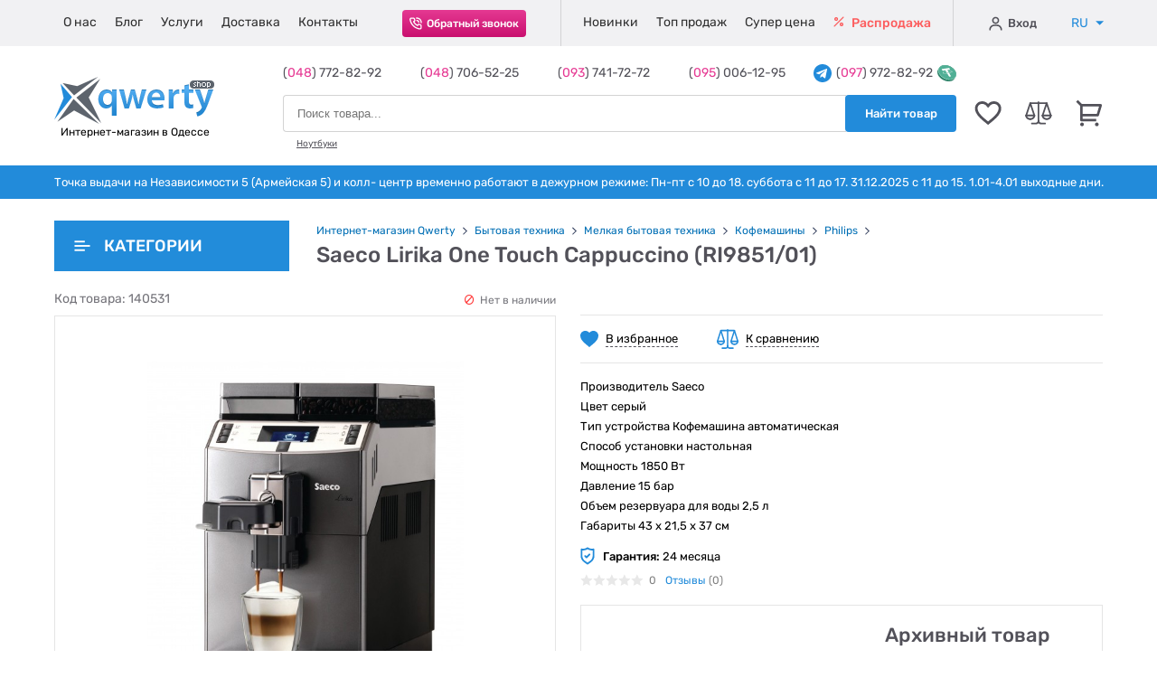

--- FILE ---
content_type: text/html; charset=UTF-8
request_url: https://qwertyshop.ua/saeco-lirika-one-touch-cappuccino-ri9851-01
body_size: 24075
content:
<!DOCTYPE html>
<html lang="ru" itemscope itemtype="http://schema.org/WebPage">

<head>
	<meta charset="UTF-8">
	<meta name="viewport" content="width=device-width, initial-scale=1.0">
	<title>Saeco Lirika One Touch Cappuccino (RI9851/01) Одесса, купить Кофемашины в Одессе, Украина: цены и характеристики | интернет-магазин Qwertyshop</title>
	<meta name="description" content="Лучшие цены на Saeco Lirika One Touch Cappuccino (RI9851/01) в Украине. Купить Кофемашины со склада в Одессе - интернет-магазин Qwertyshop | (048) 772-82-92 / 706-52-25 / (097) 972-82-92" />
	<meta name="keywords" content="Saeco Lirika One Touch Cappuccino (RI9851/01), Одесса, Украина, цены, характеристики, интернет-магазин, опт, розница, онлайн-магазин, продажа, со склада, каталог" />
	<meta name="SKYPE_TOOLBAR" content="SKYPE_TOOLBAR_PARSER_COMPATIBLE" />
	<meta name="lestinet-site-verification" content="Ou5b8eAAubAm1ZkGQ7NJ4T62" />
	<meta name='yandex-verification' content='6b3d2314e12adbb5' />
	<meta name="google-site-verification" content="9qbkhw98ymnl8o_SzJRSzs-G48sqMcTUM7HlMBs7cnk" />
	<base href="https://qwertyshop.ua/" />

	
		<link rel="canonical" href="https://qwertyshop.ua/saeco-lirika-one-touch-cappuccino-ri9851-01">

		
	<!-- reset -->
	<link rel="stylesheet" href="https://qwertyshop.ua/assets/css/reset.css">
	<!-- fancybox -->
	<link rel="stylesheet" href="https://qwertyshop.ua/assets/css/fancybox/jquery.fancybox.min.css" />
	<!-- price-slider -->
	<link rel="stylesheet" href="https://qwertyshop.ua/assets/css/jquery-ui.css">
	<!-- main.css -->
		<link rel="stylesheet" href="https://qwertyshop.ua/assets/css/main.css?margin">
	<!-- favicon -->
	<link href="https://qwertyshop.ua/assets/favicon.ico" rel="shortcut icon">

	<!-- Google Tag Manager -->
<script>(function(w,d,s,l,i){w[l]=w[l]||[];w[l].push({'gtm.start':
new Date().getTime(),event:'gtm.js'});var f=d.getElementsByTagName(s)[0],
j=d.createElement(s),dl=l!='dataLayer'?'&l='+l:'';j.async=true;j.src=
'https://www.googletagmanager.com/gtm.js?id='+i+dl;f.parentNode.insertBefore(j,f);
})(window,document,'script','dataLayer','GTM-T6586S');</script>
<!-- End Google Tag Manager -->
	<script type="text/javascript" src="https://platform-api.sharethis.com/js/sharethis.js#property=659ef86f3504a50019abdc35&product=sticky-share-buttons&source=platform" async="async"></script>
</head>

<body>
	<div class="sharethis-sticky-share-buttons"></div>

	
	<!-- Google Tag Manager (noscript) -->
<noscript><iframe src="https://www.googletagmanager.com/ns.html?id=GTM-T6586S"
height="0" width="0" style="display:none;visibility:hidden"></iframe></noscript>
<!-- End Google Tag Manager (noscript) -->
	<!-- Google tag (gtag.js) -->
<script async src="https://www.googletagmanager.com/gtag/js?id=AW-1005497886"></script>
<script>
  window.dataLayer = window.dataLayer || [];
  function gtag(){dataLayer.push(arguments);}
  gtag('js', new Date());

  gtag('config', 'AW-1005497886');
</script>
<!-- End Google tag (gtag.js) -->
	<span class="up">
		<svg class="icon">
			<use xlink:href="https://qwertyshop.ua/assets/svg/sprite.svg#icon-39-arrow-right"></use>
		</svg>
	</span>

	<!-- header -->
	<header class="header">

	<!-- header-line1-mob -->
	<div class="header-line1-mob">
		<div class="container">

			<!-- main-menu -->
			<div class="burger-wrapper">
				<button type="button" class="burger-btn" data-toggle data-target=".header-line1">
					<span></span>
				</button>
			</div>

			<!-- logo -->
			<div class="logo">
				<a href="https://qwertyshop.ua/">
					<img src="https://qwertyshop.ua/assets/img/header/qwertyshop-logo-mob.png" alt="qwertysjop.ua logo">	
				</a>
				<strong class="strong">Интернет-магазин в Одессе</strong>
			</div>

			<!-- cart -->
			<div class="icon">
								<div class="cart" onclick="openCart()">
					<svg class="icon">
						<use xlink:href="https://qwertyshop.ua/assets/svg/sprite.svg#icon-22-cart"></use>
					</svg>
										<span class="counter header-cart-counter ">0</span>
				</div>
			</div>

		</div>
	</div>

	<!-- header-line1 -->
	<div class="header-line1">
		<div class="container">

			<!-- submenu-logo -->
			<div class="submenu-logo">
				<a href="https://qwertyshop.ua/">
					<img src="https://qwertyshop.ua/assets/img/header/submenu-logo.png" alt="qwertyshop logo">
				</a>
			</div>

			<!-- submenu-language -->
			<div class="submenu-language">
				<ul class="submenu-language-list">
											<li class="submenu-language-list-item submenu-language-list-item-ru" data-setlang="ru">
							<span class="span" data-setlang="ru">RU</span>
						</li>
						<li class="submenu-language-list-item submenu-language-list-item-ua" data-setlang="uk">
							<span class="link">UA</span>
						</li>
									</ul>
			</div>

			<!-- submenu-close -->
			<button class="submenu-close-btn" type="button"></button>

			<!-- submenu-catalog-btn -->
			<div class="submenu-catalog-btn">
				<button class="catalog-btn2">
					<svg class="icon icon-46-catalog-mobile-blue">
						<use xlink:href="https://qwertyshop.ua/assets/svg/sprite.svg#icon-46-catalog-mobile-blue"></use>
					</svg>
					<span class="span">Каталог товаров</span>
					<svg class="icon icon-39-arrow-right">
						<use xlink:href="https://qwertyshop.ua/assets/svg/sprite.svg#icon-39-arrow-right"></use>
					</svg>
				</button>
			</div>

			<!-- nav -->
			<nav class="nav">
				<ul class="menu">
					<li class="menu-item">
						<a href="https://qwertyshop.ua/otzyvy-klientov" class="link">
							О нас						</a>
					</li>
					<li class="menu-item">
						<a href="https://qwertyshop.ua/stati" class="link">
							Блог
						</a>
					</li>
					<li class="menu-item">
						<a href="https://qwertyshop.ua/servisniy-centr" class="link">
							Услуги						</a>
					</li>
					<li class="menu-item">
						<a href="https://qwertyshop.ua/usloviya-oplaty-i-dostavki" class="link">
							Доставка
						</a>
					</li>
					<li class="menu-item">
						<a href="https://qwertyshop.ua/kontaktnaya-informaciya" class="link">
							Контакты						</a>
					</li>
				</ul>
			</nav>

			<!-- callback -->
			<div class="callback">
				<button class="callback-btn"
					data-fancybox
					data-src="#modal-callback"
					data-touch="false">
					<svg class="icon icon-25-callback">
						<use xlink:href="https://qwertyshop.ua/assets/svg/sprite.svg#icon-25-callback"></use>
					</svg>
					<span class="span">Обратный звонок</span>
				</button>
			</div>

			<!-- markers -->
			<div class="markers">
				<ul class="markers-list">
					<li class="markers-list-item">
						<a href="https://qwertyshop.ua/novinki-kataloga" class="link news">
							Новинки
						</a>
					</li>
					<li class="markers-list-item">
						<a href="https://qwertyshop.ua/samye-populyarnye-tovary-dnya" class="link top">
							Топ продаж						</a>
					</li>
					<li class="markers-list-item">
						<a href="https://qwertyshop.ua/akcii" class="link super-price">
							Супер цена						</a>
					</li>
					<li class="markers-list-item">
						<a href="https://qwertyshop.ua/rasprodazha" class="link sale">
							<svg class="icon icon-26-percent">
								<use xlink:href="https://qwertyshop.ua/assets/svg/sprite.svg#icon-26-percent"></use>
							</svg>
							Распродажа						</a>
					</li>
				</ul>
			</div>

			<!-- wishlist-comparelist-mob -->
			<div class="wishlist-comparelist-mob">
				<div class="wishlist icon-wrapper" onclick="window.location='https://qwertyshop.ua/wishlist'">
					<svg class="icon icon-20-wishlist">
						<use xlink:href="https://qwertyshop.ua/assets/svg/sprite.svg#icon-20-wishlist"></use>
					</svg>
					<div class="counter wishlist-counter ">
						0					</div>
				</div>
				<div class="text" onclick="window.location='https://qwertyshop.ua/wishlist'">Избранное</div>
				
				<div class="comparelist icon-wrapper" onclick="window.location='https://qwertyshop.ua/comparelist'">
					<svg class="icon icon-20-wishlist">
						<use xlink:href="https://qwertyshop.ua/assets/svg/sprite.svg#icon-21-comparelist"></use>
					</svg>
					<div class="counter comparelist-counter ">
						0					</div>
				</div>
				<div class="text" onclick="window.location='https://qwertyshop.ua/comparelist'">Сравнение</div>
			</div>

			<!-- cabinet -->
			<div class="cabinet">
				
									
					<button type="button" class="cabinet-list-btn sign-in"
						data-fancybox
						data-src="#modal-login">
						<svg class="icon icon-24-user">
							<use xlink:href="https://qwertyshop.ua/assets/svg/sprite.svg#icon-24-user"></use>
						</svg>
						Вход					</button>

				
				<!-- <span class="stick"></span> -->

				
					<!-- <button class="cabinet-list-btn sign-up"
						data-fancybox
						data-src="#modal-register">
						Регистрация
					</button> -->

				
			</div>

			<div class="text-mob">
				Точка выдачи на Независимости 5 (Армейская 5) и колл- центр временно работают в дежурном режиме: Пн-пт с 10 до 18. суббота с 11 до 17. 
31.12.2025 с 11 до 15. 1.01-4.01 выходные дни.			</div>

			<!-- languages -->
			<div class="language">
				<div class="language-wrap">
					<ul class="language-list">
													<li class="language-list-item">
								<span class="span submenu-language-list-item-ru" data-setlang="ru">
									RU
									<svg class="icon caret-down">
										<use xlink:href="/assets/svg/sprite.svg#icon-44-caret-down"></use>
									</svg>
								</span>
							</li>
							<li class="language-list-item">
								<span class="link submenu-language-list-item-ua" data-setlang="uk">
									UA
								</span>
							</li>
											</ul>
				</div>
			</div>

		</div>
	</div>

	<!-- header-line2 -->
	<div class="header-line2">
		<div class="container">

			<!-- logo -->
			<div class="logo-wrap" itemprop="publisher" itemscope itemtype="https://schema.org/Organization">
				<div class="logo" itemprop="logo" itemscope itemtype="https://schema.org/ImageObject">
					<a href="https://qwertyshop.ua/" class="logo-link">
						<img src="https://qwertyshop.ua/assets/img/header/qwertyshop-logo.png" alt="qwertyshop.ua logo">
					</a>
					<strong class="strong">Интернет-магазин в Одессе</strong>
					<meta itemprop="width" content="178" />
					<meta itemprop="height" content="54" />
				</div>
				<meta itemprop="name" content="🛒 Интернет-магазин электроники Qwertyshop.ua" />
				<meta itemprop="telephone" content="+38 (048) 772-82-92" />
				<meta itemprop="telephone" content="+38 (048) 706-52-25" />
				<meta itemprop="telephone" content="+38 (093) 741-72-72" />
				<meta itemprop="telephone" content="+38 (095) 006-12-95" />
				<meta itemprop="address" content="Украина, Одесса ул. Армейская 5" />
				<meta itemprop="url" content="https://qwertyshop.ua/" />
				<link itemprop="logo" href="https://qwertyshop.ua/assets/img/header/qwertyshop-logo.png">
			</div>

			<!-- phones-search -->
			<div class="phones-search">

				<!-- phones -->
				<div class="phones">
					<div class="phones-wrapper">
						<div class="phones-wrapper2">
							<div class="phones-item">
								(<span>048</span>)  772-82-92								<svg class="icon">
									<use xlink:href="https://qwertyshop.ua/assets/svg/sprite.svg#icon-44-caret-down"></use>
								</svg>
							</div>
							<div class="phones-item">
								<!-- (<span>048</span>) 706-52-25 -->
								(<span>048</span>)  706-52-25							</div>
							<div class="phones-item">
								<!-- (<span>095</span>) 006-12-95 -->
								(<span>093</span>)  741-72-72							</div>
							<div class="phones-item">
								<!-- (<span>097</span>) 972-82-92 -->
								(<span>095</span>)  006-12-95							</div>
						</div>
					</div>
					<div class="phones-item telegram">
						<a href="https://t.me/QwertyShop_Online" target="_blank">
							<svg class="icon icon-23-telegram">
								<use xlink:href="https://qwertyshop.ua/assets/svg/sprite.svg#icon-23-telegram"></use>
							</svg>
							<div>
								(<span>097</span>)  972-82-92							</div>
							<svg class="icon icon-23-usdt-token">
								<use xlink:href="https://qwertyshop.ua/assets/svg/sprite.svg#icon-23-usdt-token"></use>
							</svg>
						</a>
					</div>
				</div>

				<!-- search -->
				<form action="https://qwertyshop.ua/search" name = "searchform" class="search-form" method="post" accept-charset="utf-8">
<input type="hidden" name="csrf_test_name" value="343ee81cb2583328a97a80fd2a248125" />                 
				<div class="search">

					<input id="search-input"
						type="text"
						class="search-input"
						placeholder="Поиск товара..."
						name="search"
						autocomplete="off"
						required>

					<button type="submit" class="search-btn">
						<svg class="icon">
							<use xlink:href="assets/svg/sprite.svg#icon-37-search-btn"></use>
						</svg>
						<span class="span">Найти товар</span>
					</button>

					

					<div id="search_result">
						<div class="user-query">
							<div class="searchword">
								Вы искали: "<strong>3453454435</strong>"
							</div>
							<div class="close">
								<i class="fas fa-times"></i>
							</div>
						</div>
						<div class="search-result">

						</div>
					</div>

				</div>
				</form>
				<!-- fast-link -->
				<div class="fast-link">
					<a href="https://qwertyshop.ua/noutbuki" class="fast-link-item">
						Ноутбуки 					</a>
				</div>
			</div>

			<!-- wishlist -->
			<div class="icon-wrpapper">
				<div class="wishlist" onclick="window.location='https://qwertyshop.ua/wishlist'">
					<svg class="icon icon-20-wishlist">
						<use xlink:href="assets/svg/sprite.svg#icon-20-wishlist"></use>
					</svg>
					<span class="counter wishlist-counter ">
						0					</span>
				</div>
			</div>

			<!-- comparelist -->
			<div class="icon-wrpapper"  onclick="window.location='https://qwertyshop.ua/comparelist'">
				<div class="comparelist">
					<svg class="icon icon-21-comparelist">
						<use xlink:href="assets/svg/sprite.svg#icon-21-comparelist"></use>
					</svg>
					<span class="counter comparelist-counter ">
						0					</span>
				</div>
			</div>

			<!-- cart -->
			<div class="icon-wrpapper">
				<div class="cart" onclick="openCart()">
					<svg class="icon icon-22-cart">
						<use xlink:href="https://qwertyshop.ua/assets/svg/sprite.svg#icon-22-cart"></use>
					</svg>
										<span class="counter header-cart-counter ">0</span>

				</div>
			</div>

		</div>
	</div>

	<!-- header-line3 -->
	<div class="header-line3">
		<div class="container">
			Точка выдачи на Независимости 5 (Армейская 5) и колл- центр временно работают в дежурном режиме: Пн-пт с 10 до 18. суббота с 11 до 17. 
31.12.2025 с 11 до 15. 1.01-4.01 выходные дни.		</div>
	</div>

</header>
	<!-- main -->
	<main class="main">

		<div itemscope itemtype="http://schema.org/Product">

	<!-- product-page -->
	<div class="container product-page">

		<!-- catalog-btn2-mob-wrap -->
		<div class="catalog-btn2-mob-wrap">
	<button class="catalog-btn2-mob">
		<svg class="icon">
			<use xlink:href="https://qwertyshop.ua/assets/svg/sprite.svg#icon-45-catalog-mobile"></use>
		</svg>
		Каталог товаров
	</button>
</div>
		<div class="product-page-head">

			<!-- catalog -->
			<div class="catalog ">
	<button class="catalog-btn">
		<svg class="icon icon-27-categories">
			<use xlink:href="https://qwertyshop.ua/assets/svg/sprite.svg#icon-27-categories"></use>
		</svg>
		<svg class="icon icon-38-arrow-left">
			<use xlink:href="https://qwertyshop.ua/assets/svg/sprite.svg#icon-38-arrow-left"></use>
		</svg>
		Категории	</button>
	<ul class="catalog-menu">

				
			
			<li class="catalog-menu-item is-parent">

				<a href="https://qwertyshop.ua/portativnaya-tehnika" class="link">
					<span class="span">
						Портативная техника					</span>
					<svg class="icon arrow"><use xlink:href="https://qwertyshop.ua/assets/svg/sprite.svg#icon-49-catalog-shevron-right"></use></svg>				</a>

				
					<ul class="submenu">
				
																					
								<li class="submenu-item ">

									<a href="https://qwertyshop.ua/noutbuki" class="link">
										<span class="span">
											Ноутбуки										</span>
																			</a>

									
								</li>
																												
								<li class="submenu-item ">

									<a href="https://qwertyshop.ua/vneshnie-akkumulyatory-power-bank" class="link">
										<span class="span">
											Универсальные мобильные батареи (повербанки)										</span>
																			</a>

									
								</li>
																												
								<li class="submenu-item ">

									<a href="https://qwertyshop.ua/planshetnye-kompyutery" class="link">
										<span class="span">
											Планшетные компьютеры										</span>
																			</a>

									
								</li>
																												
								<li class="submenu-item is-parent">

									<a href="https://qwertyshop.ua/elementy-pitaniya" class="link">
										<span class="span">
											Автономное питание										</span>
										<svg class="icon arrow"><use xlink:href="https://qwertyshop.ua/assets/svg/sprite.svg#icon-49-catalog-shevron-right"></use></svg>									</a>

									
										<ul class="submenu">

																																				
													<li class="submenu-item ">

														<a href="https://qwertyshop.ua/power-station" class="link">
															<span class="span">
																Зарядные станции															</span>
																													</a>

														
													</li>
																																																
													<li class="submenu-item ">

														<a href="https://qwertyshop.ua/power-kits" class="link">
															<span class="span">
																Комплекты питания															</span>
																													</a>

														
													</li>
																																																
													<li class="submenu-item ">

														<a href="https://qwertyshop.ua/generatory" class="link">
															<span class="span">
																Генераторы															</span>
																													</a>

														
													</li>
																																																
													<li class="submenu-item ">

														<a href="https://qwertyshop.ua/solar-panels" class="link">
															<span class="span">
																Солнечные панели															</span>
																													</a>

														
													</li>
																																																
													<li class="submenu-item ">

														<a href="https://qwertyshop.ua/pps-accessories" class="link">
															<span class="span">
																Аксессуары для зарядных станций															</span>
																													</a>

														
													</li>
																																																
													<li class="submenu-item ">

														<a href="https://qwertyshop.ua/invertor" class="link">
															<span class="span">
																Инверторы															</span>
																													</a>

														
													</li>
																																																
													<li class="submenu-item ">

														<a href="https://qwertyshop.ua/akumulyator-dlya-invertor" class="link">
															<span class="span">
																Аккумуляторы															</span>
																													</a>

														
													</li>
																																																
													<li class="submenu-item ">

														<a href="https://qwertyshop.ua/batareyki" class="link">
															<span class="span">
																Батарейки															</span>
																													</a>

														
													</li>
																																																
													<li class="submenu-item ">

														<a href="https://qwertyshop.ua/akkumulyatory" class="link">
															<span class="span">
																Аккумуляторные батарейки															</span>
																													</a>

														
													</li>
																																																
													<li class="submenu-item ">

														<a href="https://qwertyshop.ua/zaryadnye-ustroystva-dlya-akkumulyatorov" class="link">
															<span class="span">
																Зарядные устройства для аккумуляторов															</span>
																													</a>

														
													</li>
																							
										</ul>

									
								</li>
																												
								<li class="submenu-item is-parent">

									<a href="https://qwertyshop.ua/cables" class="link">
										<span class="span">
											Кабели										</span>
										<svg class="icon arrow"><use xlink:href="https://qwertyshop.ua/assets/svg/sprite.svg#icon-49-catalog-shevron-right"></use></svg>									</a>

									
										<ul class="submenu">

																																				
													<li class="submenu-item ">

														<a href="https://qwertyshop.ua/kabeli-sinhronizacii-dlya-smartfonov" class="link">
															<span class="span">
																Дата кабели															</span>
																													</a>

														
													</li>
																																																
													<li class="submenu-item ">

														<a href="https://qwertyshop.ua/v-cables" class="link">
															<span class="span">
																Видео кабели															</span>
																													</a>

														
													</li>
																																																
													<li class="submenu-item ">

														<a href="https://qwertyshop.ua/a-cables" class="link">
															<span class="span">
																Аудио кабели															</span>
																													</a>

														
													</li>
																																																
													<li class="submenu-item ">

														<a href="https://qwertyshop.ua/patch-cord" class="link">
															<span class="span">
																Патч-корды (интернет кабели)															</span>
																													</a>

														
													</li>
																																																
													<li class="submenu-item ">

														<a href="https://qwertyshop.ua/cables-p" class="link">
															<span class="span">
																Кабели питания															</span>
																													</a>

														
													</li>
																							
										</ul>

									
								</li>
																												
								<li class="submenu-item is-parent">

									<a href="https://qwertyshop.ua/kabeli-i-adaptery" class="link">
										<span class="span">
											USB хабы / USB док станции										</span>
										<svg class="icon arrow"><use xlink:href="https://qwertyshop.ua/assets/svg/sprite.svg#icon-49-catalog-shevron-right"></use></svg>									</a>

									
										<ul class="submenu">

																																				
													<li class="submenu-item ">

														<a href="https://qwertyshop.ua/adapters" class="link">
															<span class="span">
																Адаптеры / Переходники															</span>
																													</a>

														
													</li>
																																																
													<li class="submenu-item ">

														<a href="https://qwertyshop.ua/dok-stancii-dlya-noutbukov" class="link">
															<span class="span">
																USB Хабы / Док-станции / Концентраторы															</span>
																													</a>

														
													</li>
																																																
													<li class="submenu-item ">

														<a href="https://qwertyshop.ua/karmany-i-aksessuary-dlya-diskov-i-nakopiteley" class="link">
															<span class="span">
																Карманы и аксессуары для HDD и SSD															</span>
																													</a>

														
													</li>
																																																
													<li class="submenu-item ">

														<a href="https://qwertyshop.ua/hdd-ssd-docking-station" class="link">
															<span class="span">
																Док станции для HDD и SSD															</span>
																													</a>

														
													</li>
																																																
													<li class="submenu-item ">

														<a href="https://qwertyshop.ua/optibay-adapters" class="link">
															<span class="span">
																Optibay адаптеры															</span>
																													</a>

														
													</li>
																																																
													<li class="submenu-item ">

														<a href="https://qwertyshop.ua/card-readers" class="link">
															<span class="span">
																Картридеры															</span>
																													</a>

														
													</li>
																							
										</ul>

									
								</li>
																												
								<li class="submenu-item ">

									<a href="https://qwertyshop.ua/usb-flesh-nakopiteli" class="link">
										<span class="span">
											USB флеш-накопители										</span>
																			</a>

									
								</li>
																												
								<li class="submenu-item ">

									<a href="https://qwertyshop.ua/karty-pamyati" class="link">
										<span class="span">
											Карты памяти										</span>
																			</a>

									
								</li>
																												
								<li class="submenu-item ">

									<a href="https://qwertyshop.ua/vneshnie-zhestkie-diski" class="link">
										<span class="span">
											Внешние накопители										</span>
																			</a>

									
								</li>
																												
								<li class="submenu-item ">

									<a href="https://qwertyshop.ua/sumki-i-ryukzaki-dlya-noutbukov" class="link">
										<span class="span">
											Сумки для ноутбуков										</span>
																			</a>

									
								</li>
																												
								<li class="submenu-item ">

									<a href="https://qwertyshop.ua/laptop-backpacks" class="link">
										<span class="span">
											Рюкзаки для ноутбуков										</span>
																			</a>

									
								</li>
																												
								<li class="submenu-item ">

									<a href="https://qwertyshop.ua/podstavki-pod-noutbuki" class="link">
										<span class="span">
											Подставки под ноутбуки										</span>
																			</a>

									
								</li>
																												
								<li class="submenu-item ">

									<a href="https://qwertyshop.ua/elektronnye-knigi" class="link">
										<span class="span">
											Электронные книги										</span>
																			</a>

									
								</li>
																												
								<li class="submenu-item ">

									<a href="https://qwertyshop.ua/cleaning" class="link">
										<span class="span">
											Средства для чистки										</span>
																			</a>

									
								</li>
																												
								<li class="submenu-item is-parent">

									<a href="https://qwertyshop.ua/zapchasti-i-komplektuyushchie-dlya-noutbukov" class="link">
										<span class="span">
											Запчасти и комплектующие для ноутбуков										</span>
										<svg class="icon arrow"><use xlink:href="https://qwertyshop.ua/assets/svg/sprite.svg#icon-49-catalog-shevron-right"></use></svg>									</a>

									
										<ul class="submenu">

																																				
													<li class="submenu-item ">

														<a href="https://qwertyshop.ua/zaryadnye-ustroystva-dlya-noutbukov" class="link">
															<span class="span">
																Зарядные устройства для ноутбуков															</span>
																													</a>

														
													</li>
																																																
													<li class="submenu-item ">

														<a href="https://qwertyshop.ua/klaviatury-dlya-noutbukov" class="link">
															<span class="span">
																Клавиатуры для ноутбуков															</span>
																													</a>

														
													</li>
																																																
													<li class="submenu-item ">

														<a href="https://qwertyshop.ua/akkumulyatornye-batarei-dlya-noutbukov" class="link">
															<span class="span">
																Аккумуляторные батареи для ноутбуков															</span>
																													</a>

														
													</li>
																																																
													<li class="submenu-item ">

														<a href="https://qwertyshop.ua/matricy-i-displei-dlya-noutbukov" class="link">
															<span class="span">
																Матрицы и дисплеи для ноутбуков															</span>
																													</a>

														
													</li>
																																																																							
													<li class="submenu-item ">

														<a href="https://qwertyshop.ua/sistemy-ohlazhdeniya-i-ventilyatory-dlya-noutbukov" class="link">
															<span class="span">
																Системы охлаждения и вентиляторы для ноутбуков															</span>
																													</a>

														
													</li>
																																																																																																																																										
										</ul>

									
								</li>
																												
								<li class="submenu-item ">

									<a href="https://qwertyshop.ua/aksessuary-dlya-elektronnyh-knig" class="link">
										<span class="span">
											Аксессуары для электронных книг										</span>
																			</a>

									
								</li>
													
					</ul>

				
			</li>
		
				
			
			<li class="catalog-menu-item is-parent">

				<a href="https://qwertyshop.ua/orgtehnika" class="link">
					<span class="span">
						Оргтехника					</span>
					<svg class="icon arrow"><use xlink:href="https://qwertyshop.ua/assets/svg/sprite.svg#icon-49-catalog-shevron-right"></use></svg>				</a>

				
					<ul class="submenu">
				
																					
								<li class="submenu-item ">

									<a href="https://qwertyshop.ua/personalnye-kompyutery" class="link">
										<span class="span">
											Персональные компьютеры										</span>
																			</a>

									
								</li>
																												
								<li class="submenu-item ">

									<a href="https://qwertyshop.ua/nettopy-i-monobloki" class="link">
										<span class="span">
											Неттопы и моноблоки										</span>
																			</a>

									
								</li>
																												
								<li class="submenu-item ">

									<a href="https://qwertyshop.ua/monitory" class="link">
										<span class="span">
											Мониторы										</span>
																			</a>

									
								</li>
																																									
								<li class="submenu-item ">

									<a href="https://qwertyshop.ua/programmnoe-obespechenie-dlya-kompyuterov" class="link">
										<span class="span">
											Программное обеспечение для компьютеров										</span>
																			</a>

									
								</li>
																												
								<li class="submenu-item is-parent">

									<a href="https://qwertyshop.ua/setevoe-oborudovanie" class="link">
										<span class="span">
											Сетевое оборудование										</span>
										<svg class="icon arrow"><use xlink:href="https://qwertyshop.ua/assets/svg/sprite.svg#icon-49-catalog-shevron-right"></use></svg>									</a>

									
										<ul class="submenu">

																																				
													<li class="submenu-item ">

														<a href="https://qwertyshop.ua/marshrutizatory-i-routery" class="link">
															<span class="span">
																Маршрутизаторы и роутеры															</span>
																													</a>

														
													</li>
																																																
													<li class="submenu-item ">

														<a href="https://qwertyshop.ua/tochki-dostupa" class="link">
															<span class="span">
																Точки доступа															</span>
																													</a>

														
													</li>
																																																
													<li class="submenu-item ">

														<a href="https://qwertyshop.ua/setevye-adaptery" class="link">
															<span class="span">
																Сетевые адаптеры															</span>
																													</a>

														
													</li>
																																																
													<li class="submenu-item ">

														<a href="https://qwertyshop.ua/kommutatory-i-svichi" class="link">
															<span class="span">
																Коммутаторы и свичи															</span>
																													</a>

														
													</li>
																																																
													<li class="submenu-item ">

														<a href="https://qwertyshop.ua/setevye-hranilishcha-nas" class="link">
															<span class="span">
																Сетевые хранилища (NAS)															</span>
																													</a>

														
													</li>
																																																																							
													<li class="submenu-item ">

														<a href="https://qwertyshop.ua/retranslyatory" class="link">
															<span class="span">
																Ретрансляторы															</span>
																													</a>

														
													</li>
																																																
													<li class="submenu-item ">

														<a href="https://qwertyshop.ua/poe-adaptery" class="link">
															<span class="span">
																PoE-адаптеры															</span>
																													</a>

														
													</li>
																																																
													<li class="submenu-item ">

														<a href="https://qwertyshop.ua/antenny-i-kabeli-dlya-setevogo-oborudovaniya" class="link">
															<span class="span">
																Антенны и кабели для сетевого оборудования															</span>
																													</a>

														
													</li>
																																																
													<li class="submenu-item ">

														<a href="https://qwertyshop.ua/powerline-adaptery" class="link">
															<span class="span">
																Powerline-адаптеры															</span>
																													</a>

														
													</li>
																																																																					
										</ul>

									
								</li>
																												
								<li class="submenu-item ">

									<a href="https://qwertyshop.ua/akkumulyatornye-batarei-dlya-istochnikov-bespereboynogo-pitaniya" class="link">
										<span class="span">
											Аккумуляторные батареи для источников бесперебойного питания										</span>
																			</a>

									
								</li>
																												
								<li class="submenu-item ">

									<a href="https://qwertyshop.ua/istochniki-bespereboynogo-pitaniya" class="link">
										<span class="span">
											Источники бесперебойного питания										</span>
																			</a>

									
								</li>
																												
								<li class="submenu-item ">

									<a href="https://qwertyshop.ua/stabilizatory-napryazheniya" class="link">
										<span class="span">
											Стабилизаторы напряжения										</span>
																			</a>

									
								</li>
																												
								<li class="submenu-item ">

									<a href="https://qwertyshop.ua/setevye-filtry" class="link">
										<span class="span">
											Сетевые фильтры										</span>
																			</a>

									
								</li>
																												
								<li class="submenu-item ">

									<a href="https://qwertyshop.ua/graficheskie-planshety" class="link">
										<span class="span">
											Графические планшеты										</span>
																			</a>

									
								</li>
																												
								<li class="submenu-item ">

									<a href="https://qwertyshop.ua/aksessuary-dlya-personalnyh-kompyuterov" class="link">
										<span class="span">
											Аксессуары для персональных компьютеров										</span>
																			</a>

									
								</li>
																												
								<li class="submenu-item ">

									<a href="https://qwertyshop.ua/mnogofunkcionalnye-ustroystva-i-printery" class="link">
										<span class="span">
											Многофункциональные устройства и принтеры										</span>
																			</a>

									
								</li>
																												
								<li class="submenu-item ">

									<a href="https://qwertyshop.ua/skanery" class="link">
										<span class="span">
											Сканеры										</span>
																			</a>

									
								</li>
																												
								<li class="submenu-item is-parent">

									<a href="https://qwertyshop.ua/3d-devices-and-accessories" class="link">
										<span class="span">
											3D устройства и аксессуары										</span>
										<svg class="icon arrow"><use xlink:href="https://qwertyshop.ua/assets/svg/sprite.svg#icon-49-catalog-shevron-right"></use></svg>									</a>

									
										<ul class="submenu">

																																				
													<li class="submenu-item ">

														<a href="https://qwertyshop.ua/3d-printers" class="link">
															<span class="span">
																3D принтеры															</span>
																													</a>

														
													</li>
																							
										</ul>

									
								</li>
																																									
								<li class="submenu-item ">

									<a href="https://qwertyshop.ua/unichtozhiteli-dokumentov" class="link">
										<span class="span">
											Уничтожители документов										</span>
																			</a>

									
								</li>
																												
								<li class="submenu-item ">

									<a href="https://qwertyshop.ua/veb-kamery" class="link">
										<span class="span">
											Веб-камеры										</span>
																			</a>

									
								</li>
																																									
								<li class="submenu-item is-parent">

									<a href="https://qwertyshop.ua/aksessuary-dlya-printerov" class="link">
										<span class="span">
											Расходные материалы для принтеров										</span>
										<svg class="icon arrow"><use xlink:href="https://qwertyshop.ua/assets/svg/sprite.svg#icon-49-catalog-shevron-right"></use></svg>									</a>

									
										<ul class="submenu">

																																				
													<li class="submenu-item ">

														<a href="https://qwertyshop.ua/originalnye-kartridzhi" class="link">
															<span class="span">
																Оригинальные картриджи															</span>
																													</a>

														
													</li>
																																																																																														
													<li class="submenu-item ">

														<a href="https://qwertyshop.ua/chistyashchie-sredstva-dlya-printerov" class="link">
															<span class="span">
																Чистящие средства для принтеров															</span>
																													</a>

														
													</li>
																																																																							
													<li class="submenu-item ">

														<a href="https://qwertyshop.ua/tonery-i-barabany-dlya-printerov" class="link">
															<span class="span">
																Тонеры и барабаны для принтеров															</span>
																													</a>

														
													</li>
																							
										</ul>

									
								</li>
																																																																	
					</ul>

				
			</li>
		
				
			
			<li class="catalog-menu-item is-parent">

				<a href="https://qwertyshop.ua/produkciya-apple" class="link">
					<span class="span">
						Продукция Apple					</span>
					<svg class="icon arrow"><use xlink:href="https://qwertyshop.ua/assets/svg/sprite.svg#icon-49-catalog-shevron-right"></use></svg>				</a>

				
					<ul class="submenu">
				
																					
								<li class="submenu-item is-parent">

									<a href="https://qwertyshop.ua/noutbuki-apple-macbook" class="link">
										<span class="span">
											Ноутбуки Apple MacBook										</span>
										<svg class="icon arrow"><use xlink:href="https://qwertyshop.ua/assets/svg/sprite.svg#icon-49-catalog-shevron-right"></use></svg>									</a>

									
										<ul class="submenu">

																																				
													<li class="submenu-item ">

														<a href="https://qwertyshop.ua/noutbuki-apple-macbook-pro" class="link">
															<span class="span">
																Ноутбуки Apple MacBook Pro															</span>
																													</a>

														
													</li>
																																																
													<li class="submenu-item ">

														<a href="https://qwertyshop.ua/noutbuki-apple-macbook-air" class="link">
															<span class="span">
																Ноутбуки Apple MacBook Air															</span>
																													</a>

														
													</li>
																							
										</ul>

									
								</li>
																												
								<li class="submenu-item is-parent">

									<a href="https://qwertyshop.ua/planshety-apple-ipad" class="link">
										<span class="span">
											Планшеты Apple iPad										</span>
										<svg class="icon arrow"><use xlink:href="https://qwertyshop.ua/assets/svg/sprite.svg#icon-49-catalog-shevron-right"></use></svg>									</a>

									
										<ul class="submenu">

																																				
													<li class="submenu-item ">

														<a href="https://qwertyshop.ua/apple-ipad-air-13-2024" class="link">
															<span class="span">
																Apple iPad Air 13 2024															</span>
																													</a>

														
													</li>
																																																
													<li class="submenu-item ">

														<a href="https://qwertyshop.ua/apple-ipad-air-11-2024" class="link">
															<span class="span">
																Apple iPad Air 11 2024															</span>
																													</a>

														
													</li>
																																																
													<li class="submenu-item ">

														<a href="https://qwertyshop.ua/ipad-mini-7" class="link">
															<span class="span">
																Apple iPad Mini 7															</span>
																													</a>

														
													</li>
																																																
													<li class="submenu-item ">

														<a href="https://qwertyshop.ua/apple-ipad-air-13-2025" class="link">
															<span class="span">
																Apple iPad Air 13 2025															</span>
																													</a>

														
													</li>
																																																
													<li class="submenu-item ">

														<a href="https://qwertyshop.ua/apple-ipad-air-11-2025" class="link">
															<span class="span">
																Apple iPad Air 11 2025															</span>
																													</a>

														
													</li>
																																																
													<li class="submenu-item ">

														<a href="https://qwertyshop.ua/apple-ipad-11-2025" class="link">
															<span class="span">
																Apple iPad  11" 2025															</span>
																													</a>

														
													</li>
																																																
													<li class="submenu-item ">

														<a href="https://qwertyshop.ua/apple-ipad-pro-11-2025" class="link">
															<span class="span">
																Apple iPad Pro 11 2025															</span>
																													</a>

														
													</li>
																																																
													<li class="submenu-item ">

														<a href="https://qwertyshop.ua/apple-ipad-pro-13-2025" class="link">
															<span class="span">
																Apple iPad Pro 13 2025															</span>
																													</a>

														
													</li>
																																																
													<li class="submenu-item ">

														<a href="https://qwertyshop.ua/apple-ipad-pro-11-2024" class="link">
															<span class="span">
																Apple iPad Pro 11 2024															</span>
																													</a>

														
													</li>
																																																
													<li class="submenu-item ">

														<a href="https://qwertyshop.ua/apple-ipad-pro-13-2024" class="link">
															<span class="span">
																Apple iPad Pro 13 2024															</span>
																													</a>

														
													</li>
																																																
													<li class="submenu-item ">

														<a href="https://qwertyshop.ua/apple-ipad-10-9-2022" class="link">
															<span class="span">
																iPad 10.9 (10th generation) 2022															</span>
																													</a>

														
													</li>
																																																
													<li class="submenu-item ">

														<a href="https://qwertyshop.ua/apple-ipad-air-10-9-2022" class="link">
															<span class="span">
																iPad Air 10.9 (5th generation) 2022															</span>
																													</a>

														
													</li>
																																																
													<li class="submenu-item ">

														<a href="https://qwertyshop.ua/apple-ipad-pro-11-2022" class="link">
															<span class="span">
																iPad Pro 11 (4th generation) 2022															</span>
																													</a>

														
													</li>
																																																
													<li class="submenu-item ">

														<a href="https://qwertyshop.ua/apple-ipad-pro-12-9-2022" class="link">
															<span class="span">
																iPad Pro 12.9 (6th generation) 2022															</span>
																													</a>

														
													</li>
																																																
													<li class="submenu-item ">

														<a href="https://qwertyshop.ua/apple-ipad-9-10-2-2021" class="link">
															<span class="span">
																iPad 10.2 (9th generation) 2021															</span>
																													</a>

														
													</li>
																																																
													<li class="submenu-item ">

														<a href="https://qwertyshop.ua/apple-ipad-mini-8-3-2021" class="link">
															<span class="span">
																iPad mini 8.3 (6th generation) 2021															</span>
																													</a>

														
													</li>
																																																
													<li class="submenu-item ">

														<a href="https://qwertyshop.ua/apple-ipad-pro-11-2021" class="link">
															<span class="span">
																iPad Pro 11 (3rd generation) 2021															</span>
																													</a>

														
													</li>
																																																
													<li class="submenu-item ">

														<a href="https://qwertyshop.ua/apple-ipad-pro-12-9-2021" class="link">
															<span class="span">
																iPad Pro 12.9 (5th generation) 2021															</span>
																													</a>

														
													</li>
																																																																																																																																																																																																																																																																																																																																																																																																																																																																																																																																																	
										</ul>

									
								</li>
																												
								<li class="submenu-item ">

									<a href="https://qwertyshop.ua/monobloki-apple-imac" class="link">
										<span class="span">
											Моноблоки Apple iMac										</span>
																			</a>

									
								</li>
																												
								<li class="submenu-item is-parent">

									<a href="https://qwertyshop.ua/smartfony-apple-iphone" class="link">
										<span class="span">
											Смартфоны Apple iPhone										</span>
										<svg class="icon arrow"><use xlink:href="https://qwertyshop.ua/assets/svg/sprite.svg#icon-49-catalog-shevron-right"></use></svg>									</a>

									
										<ul class="submenu">

																																				
													<li class="submenu-item ">

														<a href="https://qwertyshop.ua/apple-iphone-16" class="link">
															<span class="span">
																Apple iPhone 16															</span>
																													</a>

														
													</li>
																																																
													<li class="submenu-item ">

														<a href="https://qwertyshop.ua/apple-iphone-16-plus" class="link">
															<span class="span">
																Apple iPhone 16 Plus															</span>
																													</a>

														
													</li>
																																																
													<li class="submenu-item ">

														<a href="https://qwertyshop.ua/apple-iphone-16-pro" class="link">
															<span class="span">
																Apple iPhone 16 Pro															</span>
																													</a>

														
													</li>
																																																
													<li class="submenu-item ">

														<a href="https://qwertyshop.ua/apple-iphone-16-pro-max" class="link">
															<span class="span">
																Apple iPhone 16 Pro Max															</span>
																													</a>

														
													</li>
																																																
													<li class="submenu-item ">

														<a href="https://qwertyshop.ua/apple-iphone-16e" class="link">
															<span class="span">
																APPLE iPhone 16e															</span>
																													</a>

														
													</li>
																																																
													<li class="submenu-item ">

														<a href="https://qwertyshop.ua/apple-iphone-17" class="link">
															<span class="span">
																Apple iPhone 17															</span>
																													</a>

														
													</li>
																																																
													<li class="submenu-item ">

														<a href="https://qwertyshop.ua/apple-iphone-air" class="link">
															<span class="span">
																Apple iPhone Air															</span>
																													</a>

														
													</li>
																																																
													<li class="submenu-item ">

														<a href="https://qwertyshop.ua/apple-iphone-17-pro" class="link">
															<span class="span">
																Apple iPhone 17 Pro															</span>
																													</a>

														
													</li>
																																																
													<li class="submenu-item ">

														<a href="https://qwertyshop.ua/apple-iphone-17-pro-max" class="link">
															<span class="span">
																Apple iPhone 17 Pro Max															</span>
																													</a>

														
													</li>
																																																
													<li class="submenu-item ">

														<a href="https://qwertyshop.ua/apple-iphone-15-pro-max" class="link">
															<span class="span">
																Apple iPhone 15 Pro Max															</span>
																													</a>

														
													</li>
																																																
													<li class="submenu-item ">

														<a href="https://qwertyshop.ua/apple-iphone-15-pro-128gb" class="link">
															<span class="span">
																Apple iPhone 15 Pro															</span>
																													</a>

														
													</li>
																																																
													<li class="submenu-item ">

														<a href="https://qwertyshop.ua/apple-iphone-15-plus" class="link">
															<span class="span">
																Apple iPhone 15 Plus															</span>
																													</a>

														
													</li>
																																																
													<li class="submenu-item ">

														<a href="https://qwertyshop.ua/apple-iphone-15" class="link">
															<span class="span">
																Apple iPhone 15															</span>
																													</a>

														
													</li>
																																																
													<li class="submenu-item ">

														<a href="https://qwertyshop.ua/apple-iphone-14" class="link">
															<span class="span">
																Apple iPhone 14															</span>
																													</a>

														
													</li>
																																																
													<li class="submenu-item ">

														<a href="https://qwertyshop.ua/apple-iphone-14-plus" class="link">
															<span class="span">
																Apple iPhone 14 Plus															</span>
																													</a>

														
													</li>
																																																
													<li class="submenu-item ">

														<a href="https://qwertyshop.ua/apple-iphone-14-pro" class="link">
															<span class="span">
																Apple iPhone 14 Pro															</span>
																													</a>

														
													</li>
																																																
													<li class="submenu-item ">

														<a href="https://qwertyshop.ua/apple-iphone-14-pro-max" class="link">
															<span class="span">
																Apple iPhone 14 Pro Max															</span>
																													</a>

														
													</li>
																																																
													<li class="submenu-item ">

														<a href="https://qwertyshop.ua/apple-iphone-13-mini" class="link">
															<span class="span">
																Apple iPhone 13 mini															</span>
																													</a>

														
													</li>
																																																
													<li class="submenu-item ">

														<a href="https://qwertyshop.ua/apple-iphone-13" class="link">
															<span class="span">
																Apple iPhone 13															</span>
																													</a>

														
													</li>
																																																
													<li class="submenu-item ">

														<a href="https://qwertyshop.ua/apple-iphone-13-pro" class="link">
															<span class="span">
																Apple iPhone 13 Pro															</span>
																													</a>

														
													</li>
																																																
													<li class="submenu-item ">

														<a href="https://qwertyshop.ua/apple-iphone-13-pro-max" class="link">
															<span class="span">
																Apple iPhone 13 Pro Max															</span>
																													</a>

														
													</li>
																																																
													<li class="submenu-item ">

														<a href="https://qwertyshop.ua/apple-iphone-se-2022" class="link">
															<span class="span">
																Apple iPhone SE 2022															</span>
																													</a>

														
													</li>
																																																																							
													<li class="submenu-item ">

														<a href="https://qwertyshop.ua/apple-iphone-12-mini" class="link">
															<span class="span">
																Apple iPhone 12 mini															</span>
																													</a>

														
													</li>
																																																
													<li class="submenu-item ">

														<a href="https://qwertyshop.ua/apple-iphone-12" class="link">
															<span class="span">
																Apple iPhone 12															</span>
																													</a>

														
													</li>
																																																																																														
													<li class="submenu-item ">

														<a href="https://qwertyshop.ua/apple-iphone-11" class="link">
															<span class="span">
																Apple iPhone 11															</span>
																													</a>

														
													</li>
																																																
													<li class="submenu-item ">

														<a href="https://qwertyshop.ua/apple-iphone-11-pro" class="link">
															<span class="span">
																Apple iPhone 11 Pro															</span>
																													</a>

														
													</li>
																																																
													<li class="submenu-item ">

														<a href="https://qwertyshop.ua/apple-iphone-11-pro-max" class="link">
															<span class="span">
																Apple iPhone 11 Pro Max															</span>
																													</a>

														
													</li>
																																																																																																																																																																																																																																																																																																																																																																																																																																																					
										</ul>

									
								</li>
																												
								<li class="submenu-item ">

									<a href="https://qwertyshop.ua/monitory-apple-studio-display" class="link">
										<span class="span">
											Мониторы Apple Studio Display										</span>
																			</a>

									
								</li>
																												
								<li class="submenu-item ">

									<a href="https://qwertyshop.ua/garnitury-dlya-iphone" class="link">
										<span class="span">
											Наушники Apple AirPods										</span>
																			</a>

									
								</li>
																												
								<li class="submenu-item ">

									<a href="https://qwertyshop.ua/chasy-apple-iwatch" class="link">
										<span class="span">
											Часы Apple Watch										</span>
																			</a>

									
								</li>
																												
								<li class="submenu-item is-parent">

									<a href="https://qwertyshop.ua/apple-cases" class="link">
										<span class="span">
											Чехлы Apple										</span>
										<svg class="icon arrow"><use xlink:href="https://qwertyshop.ua/assets/svg/sprite.svg#icon-49-catalog-shevron-right"></use></svg>									</a>

									
										<ul class="submenu">

																																				
													<li class="submenu-item ">

														<a href="https://qwertyshop.ua/apple-watch-bands" class="link">
															<span class="span">
																Ремешки и чехлы для Apple Watch															</span>
																													</a>

														
													</li>
																																																
													<li class="submenu-item ">

														<a href="https://qwertyshop.ua/chehly-dlya-macbook" class="link">
															<span class="span">
																Чехлы для MacBook															</span>
																													</a>

														
													</li>
																																																
													<li class="submenu-item ">

														<a href="https://qwertyshop.ua/chehly-dlya-iphone" class="link">
															<span class="span">
																Чехлы для iPhone															</span>
																													</a>

														
													</li>
																																																
													<li class="submenu-item ">

														<a href="https://qwertyshop.ua/chehly-dlya-ipad" class="link">
															<span class="span">
																Чехлы для iPad															</span>
																													</a>

														
													</li>
																																																
													<li class="submenu-item ">

														<a href="https://qwertyshop.ua/aksessuary-dlya-apple-airpods" class="link">
															<span class="span">
																Чехлы для Apple AirPods															</span>
																													</a>

														
													</li>
																							
										</ul>

									
								</li>
																												
								<li class="submenu-item ">

									<a href="https://qwertyshop.ua/apple-chargers" class="link">
										<span class="span">
											Зарядные устройства Apple										</span>
																			</a>

									
								</li>
																												
								<li class="submenu-item ">

									<a href="https://qwertyshop.ua/apple-cables" class="link">
										<span class="span">
											Кабели Apple										</span>
																			</a>

									
								</li>
																												
								<li class="submenu-item ">

									<a href="https://qwertyshop.ua/aksessuary-apple-watch" class="link">
										<span class="span">
											Аксессуары Apple										</span>
																			</a>

									
								</li>
																												
								<li class="submenu-item ">

									<a href="https://qwertyshop.ua/nettopy-apple-mac" class="link">
										<span class="span">
											Неттопы Apple Mac										</span>
																			</a>

									
								</li>
																												
								<li class="submenu-item ">

									<a href="https://qwertyshop.ua/b-u-apple" class="link">
										<span class="span">
											Б/У Apple										</span>
																			</a>

									
								</li>
																												
								<li class="submenu-item ">

									<a href="https://qwertyshop.ua/mediapleery-apple-tv" class="link">
										<span class="span">
											Медиаплееры Apple TV										</span>
																			</a>

									
								</li>
																												
								<li class="submenu-item ">

									<a href="https://qwertyshop.ua/setevoe-oborudovanie-apple" class="link">
										<span class="span">
											Сетевое оборудование Apple										</span>
																			</a>

									
								</li>
													
					</ul>

				
			</li>
		
				
			
			<li class="catalog-menu-item is-parent">

				<a href="https://qwertyshop.ua/bytovaya-tehnika" class="link">
					<span class="span">
						Бытовая техника					</span>
					<svg class="icon arrow"><use xlink:href="https://qwertyshop.ua/assets/svg/sprite.svg#icon-49-catalog-shevron-right"></use></svg>				</a>

				
					<ul class="submenu">
				
																																		
								<li class="submenu-item is-parent">

									<a href="https://qwertyshop.ua/melkaya-bytovaya-tehnika" class="link">
										<span class="span">
											Мелкая бытовая техника										</span>
										<svg class="icon arrow"><use xlink:href="https://qwertyshop.ua/assets/svg/sprite.svg#icon-49-catalog-shevron-right"></use></svg>									</a>

									
										<ul class="submenu">

																																				
													<li class="submenu-item ">

														<a href="https://qwertyshop.ua/roboty-pylesosy" class="link">
															<span class="span">
																Роботы пылесосы															</span>
																													</a>

														
													</li>
																																																
													<li class="submenu-item ">

														<a href="https://qwertyshop.ua/blendery" class="link">
															<span class="span">
																Блендеры															</span>
																													</a>

														
													</li>
																																																
													<li class="submenu-item ">

														<a href="https://qwertyshop.ua/kofemashiny" class="link">
															<span class="span">
																Кофемашины															</span>
																													</a>

														
													</li>
																																																
													<li class="submenu-item ">

														<a href="https://qwertyshop.ua/kuhonnye-kombayny" class="link">
															<span class="span">
																Кухонные комбайны															</span>
																													</a>

														
													</li>
																																																
													<li class="submenu-item ">

														<a href="https://qwertyshop.ua/miksery" class="link">
															<span class="span">
																Миксеры															</span>
																													</a>

														
													</li>
																																																
													<li class="submenu-item ">

														<a href="https://qwertyshop.ua/elektrochayniki" class="link">
															<span class="span">
																Электрочайники															</span>
																													</a>

														
													</li>
																																																
													<li class="submenu-item ">

														<a href="https://qwertyshop.ua/multivarki" class="link">
															<span class="span">
																Мультиварки															</span>
																													</a>

														
													</li>
																																																
													<li class="submenu-item ">

														<a href="https://qwertyshop.ua/hlebopechki" class="link">
															<span class="span">
																Хлебопечки															</span>
																													</a>

														
													</li>
																																																
													<li class="submenu-item ">

														<a href="https://qwertyshop.ua/myasorubki" class="link">
															<span class="span">
																Мясорубки															</span>
																													</a>

														
													</li>
																																																
													<li class="submenu-item ">

														<a href="https://qwertyshop.ua/pylesosy" class="link">
															<span class="span">
																Пылесосы															</span>
																													</a>

														
													</li>
																																																
													<li class="submenu-item ">

														<a href="https://qwertyshop.ua/parovarki" class="link">
															<span class="span">
																Пароварки															</span>
																													</a>

														
													</li>
																																																
													<li class="submenu-item ">

														<a href="https://qwertyshop.ua/sokovyzhimalki" class="link">
															<span class="span">
																Соковыжималки															</span>
																													</a>

														
													</li>
																																																
													<li class="submenu-item ">

														<a href="https://qwertyshop.ua/utyugi" class="link">
															<span class="span">
																Утюги															</span>
																													</a>

														
													</li>
																																																
													<li class="submenu-item ">

														<a href="https://qwertyshop.ua/vesy-napolnye" class="link">
															<span class="span">
																Весы напольные															</span>
																													</a>

														
													</li>
																																																
													<li class="submenu-item ">

														<a href="https://qwertyshop.ua/pribory-dlya-ukladki-volos" class="link">
															<span class="span">
																Приборы для укладки волос															</span>
																													</a>

														
													</li>
																																																
													<li class="submenu-item ">

														<a href="https://qwertyshop.ua/mashinki-dlya-strizhki-i-trimmery" class="link">
															<span class="span">
																Машинки для стрижки и триммеры															</span>
																													</a>

														
													</li>
																																																
													<li class="submenu-item ">

														<a href="https://qwertyshop.ua/tostery" class="link">
															<span class="span">
																Тостеры															</span>
																													</a>

														
													</li>
																																																
													<li class="submenu-item ">

														<a href="https://qwertyshop.ua/feny" class="link">
															<span class="span">
																Фены															</span>
																													</a>

														
													</li>
																																																
													<li class="submenu-item ">

														<a href="https://qwertyshop.ua/elektrobritvy-dlya-muzhchin" class="link">
															<span class="span">
																Электробритвы для мужчин															</span>
																													</a>

														
													</li>
																																																
													<li class="submenu-item ">

														<a href="https://qwertyshop.ua/epilyatory-i-elektrobritvy-dlya-zhenshchin" class="link">
															<span class="span">
																Эпиляторы и электробритвы для женщин															</span>
																													</a>

														
													</li>
																																																
													<li class="submenu-item ">

														<a href="https://qwertyshop.ua/vesy-kuhonnye" class="link">
															<span class="span">
																Весы кухонные															</span>
																													</a>

														
													</li>
																																																
													<li class="submenu-item ">

														<a href="https://qwertyshop.ua/vannochki-dlya-nog" class="link">
															<span class="span">
																Ванночки для ног															</span>
																													</a>

														
													</li>
																																																
													<li class="submenu-item ">

														<a href="https://qwertyshop.ua/yogurtnicy-i-morozhenicy" class="link">
															<span class="span">
																Йогуртницы и мороженицы															</span>
																													</a>

														
													</li>
																																																
													<li class="submenu-item ">

														<a href="https://qwertyshop.ua/kofevarki" class="link">
															<span class="span">
																Кофеварки															</span>
																													</a>

														
													</li>
																																																
													<li class="submenu-item ">

														<a href="https://qwertyshop.ua/kofemolki" class="link">
															<span class="span">
																Кофемолки															</span>
																													</a>

														
													</li>
																																																
													<li class="submenu-item ">

														<a href="https://qwertyshop.ua/lomterezki" class="link">
															<span class="span">
																Ломтерезки															</span>
																													</a>

														
													</li>
																																																
													<li class="submenu-item ">

														<a href="https://qwertyshop.ua/buterbrodnicy" class="link">
															<span class="span">
																Бутербродницы															</span>
																													</a>

														
													</li>
																																																
													<li class="submenu-item ">

														<a href="https://qwertyshop.ua/frityurnicy" class="link">
															<span class="span">
																Фритюрницы															</span>
																													</a>

														
													</li>
																																																
													<li class="submenu-item ">

														<a href="https://qwertyshop.ua/elektricheskie-pechi-i-grili" class="link">
															<span class="span">
																Электрические печи и грили															</span>
																													</a>

														
													</li>
																																																
													<li class="submenu-item ">

														<a href="https://qwertyshop.ua/shveynye-mashinki" class="link">
															<span class="span">
																Швейные машинки															</span>
																													</a>

														
													</li>
																																																
													<li class="submenu-item ">

														<a href="https://qwertyshop.ua/zubnye-shchetki-elektricheskie" class="link">
															<span class="span">
																Зубные щетки электрические															</span>
																													</a>

														
													</li>
																																																
													<li class="submenu-item ">

														<a href="https://qwertyshop.ua/vafelnicy" class="link">
															<span class="span">
																Вафельницы															</span>
																													</a>

														
													</li>
																																																
													<li class="submenu-item ">

														<a href="https://qwertyshop.ua/massazhery" class="link">
															<span class="span">
																Массажеры															</span>
																													</a>

														
													</li>
																																																
													<li class="submenu-item ">

														<a href="https://qwertyshop.ua/blinnicy" class="link">
															<span class="span">
																Блинницы															</span>
																													</a>

														
													</li>
																																																
													<li class="submenu-item ">

														<a href="https://qwertyshop.ua/overloki" class="link">
															<span class="span">
																Оверлоки															</span>
																													</a>

														
													</li>
																																																
													<li class="submenu-item ">

														<a href="https://qwertyshop.ua/ledogeneratory" class="link">
															<span class="span">
																Ледогенераторы															</span>
																													</a>

														
													</li>
																																																
													<li class="submenu-item ">

														<a href="https://qwertyshop.ua/sushilki-dlya-ovoshchey-i-fruktov" class="link">
															<span class="span">
																Сушилки для овощей и фруктов															</span>
																													</a>

														
													</li>
																																																
													<li class="submenu-item ">

														<a href="https://qwertyshop.ua/filtry-i-kartridzhi-dlya-vody" class="link">
															<span class="span">
																Фильтры и картриджи для воды															</span>
																													</a>

														
													</li>
																																																
													<li class="submenu-item ">

														<a href="https://qwertyshop.ua/aksessuary-k-melkoy-bytovoy-tehnike" class="link">
															<span class="span">
																Аксессуары к мелкой бытовой технике															</span>
																													</a>

														
													</li>
																																														
										</ul>

									
								</li>
																												
								<li class="submenu-item is-parent">

									<a href="https://qwertyshop.ua/vstraivaemaya-bytovaya-tehnika" class="link">
										<span class="span">
											Встраиваемая бытовая техника										</span>
										<svg class="icon arrow"><use xlink:href="https://qwertyshop.ua/assets/svg/sprite.svg#icon-49-catalog-shevron-right"></use></svg>									</a>

									
										<ul class="submenu">

																																				
													<li class="submenu-item ">

														<a href="https://qwertyshop.ua/aksessuary-dlya-vstraivaemoy-bytovoy-tehniki" class="link">
															<span class="span">
																Аксессуары для встраиваемой бытовой техники															</span>
																													</a>

														
													</li>
																																																
													<li class="submenu-item ">

														<a href="https://qwertyshop.ua/varochnye-poverhnosti-vstraivaemye" class="link">
															<span class="span">
																Варочные поверхности встраиваемые															</span>
																													</a>

														
													</li>
																																																
													<li class="submenu-item ">

														<a href="https://qwertyshop.ua/mikrovolnovye-pechi-vstraivaemye" class="link">
															<span class="span">
																Микроволновые печи встраиваемые															</span>
																													</a>

														
													</li>
																																																
													<li class="submenu-item ">

														<a href="https://qwertyshop.ua/vytyazhki" class="link">
															<span class="span">
																Вытяжки															</span>
																													</a>

														
													</li>
																																																
													<li class="submenu-item ">

														<a href="https://qwertyshop.ua/duhovye-shkafy-vstraivaemye" class="link">
															<span class="span">
																Духовые шкафы встраиваемые															</span>
																													</a>

														
													</li>
																																																
													<li class="submenu-item ">

														<a href="https://qwertyshop.ua/posudomoechnye-mashiny-vstraivaemye" class="link">
															<span class="span">
																Посудомоечные машины встраиваемые															</span>
																													</a>

														
													</li>
																																																
													<li class="submenu-item ">

														<a href="https://qwertyshop.ua/stiralnye-mashiny-vstraivaemye" class="link">
															<span class="span">
																Стиральные машины встраиваемые															</span>
																													</a>

														
													</li>
																																																
													<li class="submenu-item ">

														<a href="https://qwertyshop.ua/kofe-mashiny-vstraivaemye" class="link">
															<span class="span">
																Кофе-машины встраиваемые															</span>
																													</a>

														
													</li>
																																																
													<li class="submenu-item ">

														<a href="https://qwertyshop.ua/holodilniki-vstraivaemye" class="link">
															<span class="span">
																Холодильники встраиваемые															</span>
																													</a>

														
													</li>
																																																
													<li class="submenu-item ">

														<a href="https://qwertyshop.ua/morozilnye-kamery-vstraivaemye" class="link">
															<span class="span">
																Морозильные камеры встраиваемые															</span>
																													</a>

														
													</li>
																																																
													<li class="submenu-item ">

														<a href="https://qwertyshop.ua/shkafy-dlya-podogreva-posudy" class="link">
															<span class="span">
																Шкафы для подогрева посуды															</span>
																													</a>

														
													</li>
																																																
													<li class="submenu-item ">

														<a href="https://qwertyshop.ua/vinnye-shkafy-vstraivaemye" class="link">
															<span class="span">
																Винные шкафы встраиваемые															</span>
																													</a>

														
													</li>
																																																
													<li class="submenu-item ">

														<a href="https://qwertyshop.ua/vakuumatory" class="link">
															<span class="span">
																Вакууматоры															</span>
																													</a>

														
													</li>
																																																
													<li class="submenu-item ">

														<a href="https://qwertyshop.ua/parovarki-vstraivaemye" class="link">
															<span class="span">
																Пароварки встраиваемые															</span>
																													</a>

														
													</li>
																							
										</ul>

									
								</li>
																												
								<li class="submenu-item is-parent">

									<a href="https://qwertyshop.ua/klimaticheskaya-tehnika" class="link">
										<span class="span">
											Климатическая техника										</span>
										<svg class="icon arrow"><use xlink:href="https://qwertyshop.ua/assets/svg/sprite.svg#icon-49-catalog-shevron-right"></use></svg>									</a>

									
										<ul class="submenu">

																																				
													<li class="submenu-item ">

														<a href="https://qwertyshop.ua/kondicionery" class="link">
															<span class="span">
																Кондиционеры															</span>
																													</a>

														
													</li>
																																																
													<li class="submenu-item ">

														<a href="https://qwertyshop.ua/kondicionery-multi-split" class="link">
															<span class="span">
																Кондиционеры мульти-сплит															</span>
																													</a>

														
													</li>
																																																
													<li class="submenu-item ">

														<a href="https://qwertyshop.ua/obogrevateli" class="link">
															<span class="span">
																Обогреватели															</span>
																													</a>

														
													</li>
																																																																							
													<li class="submenu-item ">

														<a href="https://qwertyshop.ua/teplovoy-nasos" class="link">
															<span class="span">
																Тепловые насосы															</span>
																													</a>

														
													</li>
																																																
													<li class="submenu-item ">

														<a href="https://qwertyshop.ua/ochistiteli-vozduha" class="link">
															<span class="span">
																Очистители воздуха															</span>
																													</a>

														
													</li>
																																																
													<li class="submenu-item ">

														<a href="https://qwertyshop.ua/uvlazhniteli-vozduha" class="link">
															<span class="span">
																Увлажнители воздуха															</span>
																													</a>

														
													</li>
																																																
													<li class="submenu-item ">

														<a href="https://qwertyshop.ua/osushiteli-vozduha" class="link">
															<span class="span">
																Осушители воздуха															</span>
																													</a>

														
													</li>
																																																																							
													<li class="submenu-item ">

														<a href="https://qwertyshop.ua/ventilyatory" class="link">
															<span class="span">
																Вентиляторы															</span>
																													</a>

														
													</li>
																							
										</ul>

									
								</li>
																												
								<li class="submenu-item ">

									<a href="https://qwertyshop.ua/holodilniki" class="link">
										<span class="span">
											Холодильники										</span>
																			</a>

									
								</li>
																												
								<li class="submenu-item is-parent">

									<a href="https://qwertyshop.ua/kuhonnye-plity" class="link">
										<span class="span">
											Кухонные плиты										</span>
										<svg class="icon arrow"><use xlink:href="https://qwertyshop.ua/assets/svg/sprite.svg#icon-49-catalog-shevron-right"></use></svg>									</a>

									
										<ul class="submenu">

																																																																																																							
										</ul>

									
								</li>
																												
								<li class="submenu-item ">

									<a href="https://qwertyshop.ua/stiralnye-mashiny" class="link">
										<span class="span">
											Стиральные машины										</span>
																			</a>

									
								</li>
																												
								<li class="submenu-item ">

									<a href="https://qwertyshop.ua/mikrovolnovye-pechi" class="link">
										<span class="span">
											Микроволновые печи										</span>
																			</a>

									
								</li>
																												
								<li class="submenu-item ">

									<a href="https://qwertyshop.ua/boylery" class="link">
										<span class="span">
											Бойлеры										</span>
																			</a>

									
								</li>
																												
								<li class="submenu-item ">

									<a href="https://qwertyshop.ua/posudomoechnye-mashiny" class="link">
										<span class="span">
											Посудомоечные машины										</span>
																			</a>

									
								</li>
																												
								<li class="submenu-item ">

									<a href="https://qwertyshop.ua/sushilnye-mashiny" class="link">
										<span class="span">
											Сушильные машины										</span>
																			</a>

									
								</li>
																												
								<li class="submenu-item ">

									<a href="https://qwertyshop.ua/sushilnye-shkafy" class="link">
										<span class="span">
											Сушильные шкафы										</span>
																			</a>

									
								</li>
																												
								<li class="submenu-item ">

									<a href="https://qwertyshop.ua/morozilnye-kamery" class="link">
										<span class="span">
											Морозильные камеры										</span>
																			</a>

									
								</li>
																																																						
								<li class="submenu-item is-parent">

									<a href="https://qwertyshop.ua/produkciya-karcher" class="link">
										<span class="span">
											Продукция Karcher										</span>
										<svg class="icon arrow"><use xlink:href="https://qwertyshop.ua/assets/svg/sprite.svg#icon-49-catalog-shevron-right"></use></svg>									</a>

									
										<ul class="submenu">

																																				
													<li class="submenu-item is-parent">

														<a href="https://qwertyshop.ua/kerher-dlya-ulicy" class="link">
															<span class="span">
																Керхер для улицы															</span>
															<svg class="icon arrow"><use xlink:href="https://qwertyshop.ua/assets/svg/sprite.svg#icon-49-catalog-shevron-right"></use></svg>														</a>

														
															<ul class="submenu">

																																																			<li class="submenu-item">
																			<a href="https://qwertyshop.ua/apparaty-vysokogo-davleniya-karcher" class="link">
																				<span class="span">
																					Аппараты высокого давления Karcher																				</span>
																			</a>
																		</li>
																																																																				<li class="submenu-item">
																			<a href="https://qwertyshop.ua/hozyaystvennye-pylesosy-karcher" class="link">
																				<span class="span">
																					Хозяйственные пылесосы Karcher																				</span>
																			</a>
																		</li>
																																	
															</ul>

														
													</li>
																																																
													<li class="submenu-item is-parent">

														<a href="https://qwertyshop.ua/kerher-dlya-pomeshcheniy" class="link">
															<span class="span">
																Керхер для помещений															</span>
															<svg class="icon arrow"><use xlink:href="https://qwertyshop.ua/assets/svg/sprite.svg#icon-49-catalog-shevron-right"></use></svg>														</a>

														
															<ul class="submenu">

																																																			<li class="submenu-item">
																			<a href="https://qwertyshop.ua/paroochistiteli-karcher" class="link">
																				<span class="span">
																					Пароочистители Karcher																				</span>
																			</a>
																		</li>
																																																																				<li class="submenu-item">
																			<a href="https://qwertyshop.ua/paropylesosy-karcher" class="link">
																				<span class="span">
																					Паропылесосы Karcher																				</span>
																			</a>
																		</li>
																																																																				<li class="submenu-item">
																			<a href="https://qwertyshop.ua/gladilnye-stancii-karcher" class="link">
																				<span class="span">
																					Гладильные станции Karcher																				</span>
																			</a>
																		</li>
																																																																				<li class="submenu-item">
																			<a href="https://qwertyshop.ua/pylesosy-s-akvafiltrom-karcher" class="link">
																				<span class="span">
																					Пылесосы с аквафильтром Karcher																				</span>
																			</a>
																		</li>
																																																																																																					<li class="submenu-item">
																			<a href="https://qwertyshop.ua/moyushchie-pylesosy-karcher" class="link">
																				<span class="span">
																					Моющие пылесосы Karcher																				</span>
																			</a>
																		</li>
																																																																				<li class="submenu-item">
																			<a href="https://qwertyshop.ua/okonnye-pylesosy-karcher" class="link">
																				<span class="span">
																					Оконные пылесосы Karcher																				</span>
																			</a>
																		</li>
																																																																				<li class="submenu-item">
																			<a href="https://qwertyshop.ua/podmetalnye-mashiny-karcher" class="link">
																				<span class="span">
																					Подметальные машины Karcher																				</span>
																			</a>
																		</li>
																																																																		
															</ul>

														
													</li>
																																																
													<li class="submenu-item is-parent">

														<a href="https://qwertyshop.ua/nasosnoe-oborudovanie-kerher" class="link">
															<span class="span">
																Насосное оборудование Керхер															</span>
															<svg class="icon arrow"><use xlink:href="https://qwertyshop.ua/assets/svg/sprite.svg#icon-49-catalog-shevron-right"></use></svg>														</a>

														
															<ul class="submenu">

																																																																																																																					<li class="submenu-item">
																			<a href="https://qwertyshop.ua/avtomaticheskie-nasosnye-stancii-dlya-vodosnabzheniya-karcher" class="link">
																				<span class="span">
																					Автоматические насосные станции для водоснабжения Karcher																				</span>
																			</a>
																		</li>
																																																																		
															</ul>

														
													</li>
																																																
													<li class="submenu-item is-parent">

														<a href="https://qwertyshop.ua/kerher-aksessuary" class="link">
															<span class="span">
																Керхер аксессуары															</span>
															<svg class="icon arrow"><use xlink:href="https://qwertyshop.ua/assets/svg/sprite.svg#icon-49-catalog-shevron-right"></use></svg>														</a>

														
															<ul class="submenu">

																																																			<li class="submenu-item">
																			<a href="https://qwertyshop.ua/aksessuary-dlya-apparatov-vysokogo-davleniya-karcher" class="link">
																				<span class="span">
																					Аксессуары для аппаратов высокого давления Karcher																				</span>
																			</a>
																		</li>
																																																																				<li class="submenu-item">
																			<a href="https://qwertyshop.ua/chistyashchie-sredstva-dlya-apparatov-vysokogo-davleniya-karcher" class="link">
																				<span class="span">
																					Чистящие средства для аппаратов высокого давления Karcher																				</span>
																			</a>
																		</li>
																																																																				<li class="submenu-item">
																			<a href="https://qwertyshop.ua/aksessuary-dlya-pylesosov-vlazhnoy-i-suhoy-uborki-karcher" class="link">
																				<span class="span">
																					Аксессуары для пылесосов влажной и сухой уборки Karcher																				</span>
																			</a>
																		</li>
																																																																				<li class="submenu-item">
																			<a href="https://qwertyshop.ua/aksessuary-dlya-paroochistiteley-i-gladilnyh-komplektov-karcher" class="link">
																				<span class="span">
																					Аксессуары для пароочистителей и гладильных комплектов Karcher																				</span>
																			</a>
																		</li>
																																																																																																					<li class="submenu-item">
																			<a href="https://qwertyshop.ua/aksessuary-dlya-pylesosov-karcher-vc-5-i-vc-6" class="link">
																				<span class="span">
																					Аксессуары для пылесосов Karcher VC 5 и VC 6																				</span>
																			</a>
																		</li>
																																																																																																					<li class="submenu-item">
																			<a href="https://qwertyshop.ua/aksessuary-dlya-okonnyh-pylesosov-karcher-wv" class="link">
																				<span class="span">
																					Аксессуары для оконных пылесосов Karcher WV																				</span>
																			</a>
																		</li>
																																																																																																																																																																							<li class="submenu-item">
																			<a href="https://qwertyshop.ua/https-qwertyshop-ua-admin-katalog-435" class="link">
																				<span class="span">
																					Моющие средства																				</span>
																			</a>
																		</li>
																																	
															</ul>

														
													</li>
																							
										</ul>

									
								</li>
																												
								<li class="submenu-item ">

									<a href="https://qwertyshop.ua/vinnye-shkafy" class="link">
										<span class="span">
											Винные шкафы										</span>
																			</a>

									
								</li>
																												
								<li class="submenu-item ">

									<a href="https://qwertyshop.ua/shkafy-dlya-sigar" class="link">
										<span class="span">
											Шкафы для сигар										</span>
																			</a>

									
								</li>
																												
								<li class="submenu-item ">

									<a href="https://qwertyshop.ua/aksessuary-dlya-krupnoy-bytovoy-tehniki" class="link">
										<span class="span">
											Аксессуары для крупной бытовой техники										</span>
																			</a>

									
								</li>
																												
								<li class="submenu-item ">

									<a href="https://qwertyshop.ua/aksessuary-dlya-stiralnyh-mashin" class="link">
										<span class="span">
											Аксессуары для стиральных машин										</span>
																			</a>

									
								</li>
																										
					</ul>

				
			</li>
		
				
			
			<li class="catalog-menu-item is-parent">

				<a href="https://qwertyshop.ua/televizory" class="link">
					<span class="span">
						Телевизоры					</span>
					<svg class="icon arrow"><use xlink:href="https://qwertyshop.ua/assets/svg/sprite.svg#icon-49-catalog-shevron-right"></use></svg>				</a>

				
					<ul class="submenu">
				
																					
								<li class="submenu-item ">

									<a href="https://qwertyshop.ua/led-televizory" class="link">
										<span class="span">
											LED-телевизоры										</span>
																			</a>

									
								</li>
																																																						
								<li class="submenu-item ">

									<a href="https://qwertyshop.ua/proektory" class="link">
										<span class="span">
											Проекторы										</span>
																			</a>

									
								</li>
																												
								<li class="submenu-item ">

									<a href="https://qwertyshop.ua/ekrany" class="link">
										<span class="span">
											Экраны										</span>
																			</a>

									
								</li>
																												
								<li class="submenu-item ">

									<a href="https://qwertyshop.ua/cifrovye-pristavki" class="link">
										<span class="span">
											Цифровые приставки										</span>
																			</a>

									
								</li>
																												
								<li class="submenu-item ">

									<a href="https://qwertyshop.ua/aksessuary-dlya-proektorov" class="link">
										<span class="span">
											Аксессуары для проекторов										</span>
																			</a>

									
								</li>
																												
								<li class="submenu-item ">

									<a href="https://qwertyshop.ua/podstavki-i-krepleniya-dlya-televizorov" class="link">
										<span class="span">
											Подставки и крепления для телевизоров										</span>
																			</a>

									
								</li>
																												
								<li class="submenu-item ">

									<a href="https://qwertyshop.ua/aksessuary-dlya-televizorov" class="link">
										<span class="span">
											Аксессуары для телевизоров										</span>
																			</a>

									
								</li>
																										
					</ul>

				
			</li>
		
				
			
			<li class="catalog-menu-item is-parent">

				<a href="https://qwertyshop.ua/foto-i-video-tehnika" class="link">
					<span class="span">
						Фото и видео техника					</span>
					<svg class="icon arrow"><use xlink:href="https://qwertyshop.ua/assets/svg/sprite.svg#icon-49-catalog-shevron-right"></use></svg>				</a>

				
					<ul class="submenu">
				
																																		
								<li class="submenu-item is-parent">

									<a href="https://qwertyshop.ua/fotoapparaty" class="link">
										<span class="span">
											Фотоаппараты										</span>
										<svg class="icon arrow"><use xlink:href="https://qwertyshop.ua/assets/svg/sprite.svg#icon-49-catalog-shevron-right"></use></svg>									</a>

									
										<ul class="submenu">

																																																																																
										</ul>

									
								</li>
																																									
								<li class="submenu-item ">

									<a href="https://qwertyshop.ua/ekstremalnye-ekshn-kamery" class="link">
										<span class="span">
											Экстремальные экшн-камеры										</span>
																			</a>

									
								</li>
																												
								<li class="submenu-item ">

									<a href="https://qwertyshop.ua/stedikamy" class="link">
										<span class="span">
											Стедикамы										</span>
																			</a>

									
								</li>
																																									
								<li class="submenu-item ">

									<a href="https://qwertyshop.ua/aksessuary-dlya-ekshn-kamer" class="link">
										<span class="span">
											Аксессуары для экшн-камер										</span>
																			</a>

									
								</li>
																												
								<li class="submenu-item ">

									<a href="https://qwertyshop.ua/videokamery" class="link">
										<span class="span">
											Видеокамеры										</span>
																			</a>

									
								</li>
																																									
								<li class="submenu-item ">

									<a href="https://qwertyshop.ua/obektivy" class="link">
										<span class="span">
											Объективы										</span>
																			</a>

									
								</li>
																												
								<li class="submenu-item ">

									<a href="https://qwertyshop.ua/sumki-i-chehly" class="link">
										<span class="span">
											Сумки и чехлы										</span>
																			</a>

									
								</li>
																												
								<li class="submenu-item ">

									<a href="https://qwertyshop.ua/vspyshki" class="link">
										<span class="span">
											Вспышки										</span>
																			</a>

									
								</li>
																												
								<li class="submenu-item ">

									<a href="https://qwertyshop.ua/shtativy" class="link">
										<span class="span">
											Штативы										</span>
																			</a>

									
								</li>
																												
								<li class="submenu-item ">

									<a href="https://qwertyshop.ua/svetofiltry" class="link">
										<span class="span">
											Светофильтры										</span>
																			</a>

									
								</li>
																												
								<li class="submenu-item ">

									<a href="https://qwertyshop.ua/foto-aksessuary" class="link">
										<span class="span">
											Фото-аксессуары										</span>
																			</a>

									
								</li>
																																																						
								<li class="submenu-item ">

									<a href="https://qwertyshop.ua/fotoprintery" class="link">
										<span class="span">
											Фотопринтеры										</span>
																			</a>

									
								</li>
																										
					</ul>

				
			</li>
		
				
			
			<li class="catalog-menu-item is-parent">

				<a href="https://qwertyshop.ua/telefony-i-smartfony" class="link">
					<span class="span">
						Телефоны и смартфоны					</span>
					<svg class="icon arrow"><use xlink:href="https://qwertyshop.ua/assets/svg/sprite.svg#icon-49-catalog-shevron-right"></use></svg>				</a>

				
					<ul class="submenu">
				
																					
								<li class="submenu-item ">

									<a href="https://qwertyshop.ua/phone-cases" class="link">
										<span class="span">
											Чехлы для смартфонов										</span>
																			</a>

									
								</li>
																												
								<li class="submenu-item ">

									<a href="https://qwertyshop.ua/smartfony" class="link">
										<span class="span">
											Смартфоны										</span>
																			</a>

									
								</li>
																												
								<li class="submenu-item ">

									<a href="https://qwertyshop.ua/zaryadnye-ustroystva-dlya-smartfonov" class="link">
										<span class="span">
											Зарядные устройства										</span>
																			</a>

									
								</li>
																												
								<li class="submenu-item is-parent">

									<a href="https://qwertyshop.ua/aksessuary-dlya-telefonov-i-smartfonov" class="link">
										<span class="span">
											Аксессуары для телефонов и смартфонов										</span>
										<svg class="icon arrow"><use xlink:href="https://qwertyshop.ua/assets/svg/sprite.svg#icon-49-catalog-shevron-right"></use></svg>									</a>

									
										<ul class="submenu">

																																				
													<li class="submenu-item ">

														<a href="https://qwertyshop.ua/naruchnye-chasy-smartwatch" class="link">
															<span class="span">
																Смарт часы															</span>
																													</a>

														
													</li>
																																																
													<li class="submenu-item ">

														<a href="https://qwertyshop.ua/smart-ochki-ray-ban-meta-smart-glasses" class="link">
															<span class="span">
																Смарт-очки Ray-Ban															</span>
																													</a>

														
													</li>
																																																
													<li class="submenu-item ">

														<a href="https://qwertyshop.ua/fitnes-trekery" class="link">
															<span class="span">
																Фитнес-трекеры															</span>
																													</a>

														
													</li>
																																																																																																																																										
										</ul>

									
								</li>
																												
								<li class="submenu-item ">

									<a href="https://qwertyshop.ua/mobilnye-telefony" class="link">
										<span class="span">
											Мобильные телефоны										</span>
																			</a>

									
								</li>
																										
					</ul>

				
			</li>
		
				
			
			<li class="catalog-menu-item is-parent">

				<a href="https://qwertyshop.ua/vse-dlya-igr" class="link">
					<span class="span">
						Всё для игр					</span>
					<svg class="icon arrow"><use xlink:href="https://qwertyshop.ua/assets/svg/sprite.svg#icon-49-catalog-shevron-right"></use></svg>				</a>

				
					<ul class="submenu">
				
																					
								<li class="submenu-item ">

									<a href="https://qwertyshop.ua/igrovye-pristavki" class="link">
										<span class="span">
											Игровые приставки										</span>
																			</a>

									
								</li>
																												
								<li class="submenu-item ">

									<a href="https://qwertyshop.ua/aksessuary-k-igrovym-pristavkam" class="link">
										<span class="span">
											Аксессуары к игровым приставкам										</span>
																			</a>

									
								</li>
																												
								<li class="submenu-item is-parent">

									<a href="https://qwertyshop.ua/igry-dlya-pristavok" class="link">
										<span class="span">
											Игры для приставок										</span>
										<svg class="icon arrow"><use xlink:href="https://qwertyshop.ua/assets/svg/sprite.svg#icon-49-catalog-shevron-right"></use></svg>									</a>

									
										<ul class="submenu">

																																				
													<li class="submenu-item ">

														<a href="https://qwertyshop.ua/igry-dlya-pristavok-ps4" class="link">
															<span class="span">
																Игры для приставок PS4															</span>
																													</a>

														
													</li>
																																																
													<li class="submenu-item ">

														<a href="https://qwertyshop.ua/igry-dlya-pristavok-ps5" class="link">
															<span class="span">
																Игры для приставок PS5															</span>
																													</a>

														
													</li>
																																																
													<li class="submenu-item ">

														<a href="https://qwertyshop.ua/igry-dlya-pristavok-nintendo-switch" class="link">
															<span class="span">
																Игры для приставок Nintendo Switch															</span>
																													</a>

														
													</li>
																																																
													<li class="submenu-item ">

														<a href="https://qwertyshop.ua/igry-dlya-playstation-vr" class="link">
															<span class="span">
																Игры для Playstation VR															</span>
																													</a>

														
													</li>
																																																
													<li class="submenu-item ">

														<a href="https://qwertyshop.ua/igry-dlya-xbox-series-x" class="link">
															<span class="span">
																Игры для XBOX Series X															</span>
																													</a>

														
													</li>
																																																																					
										</ul>

									
								</li>
																												
								<li class="submenu-item ">

									<a href="https://qwertyshop.ua/geymerskie-kresla" class="link">
										<span class="span">
											Геймерские кресла										</span>
																			</a>

									
								</li>
																												
								<li class="submenu-item is-parent">

									<a href="https://qwertyshop.ua/merch-po-igram" class="link">
										<span class="span">
											Мерч по играм										</span>
										<svg class="icon arrow"><use xlink:href="https://qwertyshop.ua/assets/svg/sprite.svg#icon-49-catalog-shevron-right"></use></svg>									</a>

									
										<ul class="submenu">

																																																																																		
													<li class="submenu-item ">

														<a href="https://qwertyshop.ua/figurki" class="link">
															<span class="span">
																Коллекционные фигурки															</span>
																													</a>

														
													</li>
																							
										</ul>

									
								</li>
																																									
								<li class="submenu-item ">

									<a href="https://qwertyshop.ua/igrovye-manipulyatory" class="link">
										<span class="span">
											Игровые манипуляторы										</span>
																			</a>

									
								</li>
																																									
								<li class="submenu-item ">

									<a href="https://qwertyshop.ua/myagkie-igrushki" class="link">
										<span class="span">
											Мягкие игрушки										</span>
																			</a>

									
								</li>
																												
								<li class="submenu-item ">

									<a href="https://qwertyshop.ua/kompyuternye-stoly" class="link">
										<span class="span">
											Компьютерные столы										</span>
																			</a>

									
								</li>
																																																						
								<li class="submenu-item ">

									<a href="https://qwertyshop.ua/b-u-igry-dlya-pristavok" class="link">
										<span class="span">
											Б/У Игры для приставок										</span>
																			</a>

									
								</li>
																																									
								<li class="submenu-item ">

									<a href="https://qwertyshop.ua/virtualnaya-realnost" class="link">
										<span class="span">
											Виртуальная реальность										</span>
																			</a>

									
								</li>
													
					</ul>

				
			</li>
		
				
			
			<li class="catalog-menu-item is-parent">

				<a href="https://qwertyshop.ua/komplektuyushchie-dlya-personalnyh-kompyuterov" class="link">
					<span class="span">
						Комплектующие для персональных компьютеров					</span>
					<svg class="icon arrow"><use xlink:href="https://qwertyshop.ua/assets/svg/sprite.svg#icon-49-catalog-shevron-right"></use></svg>				</a>

				
					<ul class="submenu">
				
																					
								<li class="submenu-item ">

									<a href="https://qwertyshop.ua/processory" class="link">
										<span class="span">
											Процессоры										</span>
																			</a>

									
								</li>
																												
								<li class="submenu-item ">

									<a href="https://qwertyshop.ua/materinskie-platy" class="link">
										<span class="span">
											Материнские платы										</span>
																			</a>

									
								</li>
																												
								<li class="submenu-item ">

									<a href="https://qwertyshop.ua/videokarty" class="link">
										<span class="span">
											Видеокарты										</span>
																			</a>

									
								</li>
																												
								<li class="submenu-item ">

									<a href="https://qwertyshop.ua/moduli-operativnoy-pamyati" class="link">
										<span class="span">
											Модули оперативной памяти										</span>
																			</a>

									
								</li>
																												
								<li class="submenu-item ">

									<a href="https://qwertyshop.ua/zhestkie-diski" class="link">
										<span class="span">
											Жесткие диски										</span>
																			</a>

									
								</li>
																												
								<li class="submenu-item ">

									<a href="https://qwertyshop.ua/ssd-nakopiteli" class="link">
										<span class="span">
											SSD-накопители										</span>
																			</a>

									
								</li>
																												
								<li class="submenu-item ">

									<a href="https://qwertyshop.ua/korpusa" class="link">
										<span class="span">
											Корпуса										</span>
																			</a>

									
								</li>
																												
								<li class="submenu-item ">

									<a href="https://qwertyshop.ua/bloki-pitaniya" class="link">
										<span class="span">
											Блоки питания										</span>
																			</a>

									
								</li>
																												
								<li class="submenu-item is-parent">

									<a href="https://qwertyshop.ua/sistemy-ohlazhdeniya" class="link">
										<span class="span">
											Системы охлаждения										</span>
										<svg class="icon arrow"><use xlink:href="https://qwertyshop.ua/assets/svg/sprite.svg#icon-49-catalog-shevron-right"></use></svg>									</a>

									
										<ul class="submenu">

																																				
													<li class="submenu-item ">

														<a href="https://qwertyshop.ua/sistemy-ohlazhdeniya-processora" class="link">
															<span class="span">
																Системы охлаждения процессора															</span>
																													</a>

														
													</li>
																																																
													<li class="submenu-item ">

														<a href="https://qwertyshop.ua/sistemy-ohlazhdeniya-videokarty" class="link">
															<span class="span">
																Системы охлаждения видеокарты															</span>
																													</a>

														
													</li>
																																																
													<li class="submenu-item ">

														<a href="https://qwertyshop.ua/sistemy-ohlazhdeniya-korpusa" class="link">
															<span class="span">
																Системы охлаждения корпуса															</span>
																													</a>

														
													</li>
																																																
													<li class="submenu-item ">

														<a href="https://qwertyshop.ua/drugie-sistemy-ohlazhdeniya" class="link">
															<span class="span">
																Другие системы охлаждения															</span>
																													</a>

														
													</li>
																							
										</ul>

									
								</li>
																												
								<li class="submenu-item is-parent">

									<a href="https://qwertyshop.ua/klaviatury-i-myshi" class="link">
										<span class="span">
											Клавиатуры и мыши										</span>
										<svg class="icon arrow"><use xlink:href="https://qwertyshop.ua/assets/svg/sprite.svg#icon-49-catalog-shevron-right"></use></svg>									</a>

									
										<ul class="submenu">

																																				
													<li class="submenu-item ">

														<a href="https://qwertyshop.ua/keyboards" class="link">
															<span class="span">
																Клавиатуры															</span>
																													</a>

														
													</li>
																																																
													<li class="submenu-item ">

														<a href="https://qwertyshop.ua/mice" class="link">
															<span class="span">
																Мыши															</span>
																													</a>

														
													</li>
																																																
													<li class="submenu-item ">

														<a href="https://qwertyshop.ua/set-keyboard-mouse" class="link">
															<span class="span">
																Комлекты. Клавиатура + мышь															</span>
																													</a>

														
													</li>
																																																
													<li class="submenu-item ">

														<a href="https://qwertyshop.ua/accessories-for-keyboards-and-mice" class="link">
															<span class="span">
																Аксессуры к клавиатурам и мышкам															</span>
																													</a>

														
													</li>
																																																
													<li class="submenu-item ">

														<a href="https://qwertyshop.ua/kovriki-dlya-myshi" class="link">
															<span class="span">
																Коврики для мыши															</span>
																													</a>

														
													</li>
																							
										</ul>

									
								</li>
																												
								<li class="submenu-item ">

									<a href="https://qwertyshop.ua/zvukovye-karty" class="link">
										<span class="span">
											Звуковые карты										</span>
																			</a>

									
								</li>
																												
								<li class="submenu-item ">

									<a href="https://qwertyshop.ua/opticheskie-privody" class="link">
										<span class="span">
											Оптические приводы										</span>
																			</a>

									
								</li>
																												
								<li class="submenu-item ">

									<a href="https://qwertyshop.ua/paneli-upravleniya-i-reobasy" class="link">
										<span class="span">
											Панели управления и реобасы										</span>
																			</a>

									
								</li>
																												
								<li class="submenu-item ">

									<a href="https://qwertyshop.ua/pci-e-cards" class="link">
										<span class="span">
											Платы расширения										</span>
																			</a>

									
								</li>
																										
					</ul>

				
			</li>
		
				
			
			<li class="catalog-menu-item is-parent">

				<a href="https://qwertyshop.ua/audiotehnika" class="link">
					<span class="span">
						Аудиотехника					</span>
					<svg class="icon arrow"><use xlink:href="https://qwertyshop.ua/assets/svg/sprite.svg#icon-49-catalog-shevron-right"></use></svg>				</a>

				
					<ul class="submenu">
				
																					
								<li class="submenu-item ">

									<a href="https://qwertyshop.ua/akusticheskie-sistemy" class="link">
										<span class="span">
											Акустические системы										</span>
																			</a>

									
								</li>
																												
								<li class="submenu-item ">

									<a href="https://qwertyshop.ua/naushniki-i-garnitury" class="link">
										<span class="span">
											Наушники и гарнитуры										</span>
																			</a>

									
								</li>
																												
								<li class="submenu-item ">

									<a href="https://qwertyshop.ua/mikrofony" class="link">
										<span class="span">
											Микрофоны										</span>
																			</a>

									
								</li>
																												
								<li class="submenu-item ">

									<a href="https://qwertyshop.ua/domashnie-kinoteatry" class="link">
										<span class="span">
											Саундбары										</span>
																			</a>

									
								</li>
																																									
								<li class="submenu-item ">

									<a href="https://qwertyshop.ua/proigryvateli-vinila" class="link">
										<span class="span">
											Проигрыватели винила										</span>
																			</a>

									
								</li>
																												
								<li class="submenu-item ">

									<a href="https://qwertyshop.ua/aksessuary-dlya-naushnikov" class="link">
										<span class="span">
											Аксессуары для наушников										</span>
																			</a>

									
								</li>
																																									
								<li class="submenu-item is-parent">

									<a href="https://qwertyshop.ua/hi-fi-akusticheskie-sistemy" class="link">
										<span class="span">
											Hi-Fi акустические системы										</span>
										<svg class="icon arrow"><use xlink:href="https://qwertyshop.ua/assets/svg/sprite.svg#icon-49-catalog-shevron-right"></use></svg>									</a>

									
										<ul class="submenu">

																																				
													<li class="submenu-item ">

														<a href="https://qwertyshop.ua/a-v-resivery-i-usiliteli" class="link">
															<span class="span">
																A/V ресиверы и усилители															</span>
																													</a>

														
													</li>
																																														
										</ul>

									
								</li>
																												
								<li class="submenu-item ">

									<a href="https://qwertyshop.ua/podstavki-i-krepleniya-dlya-akusticheskih-sistem" class="link">
										<span class="span">
											Подставки и крепления для акустических систем										</span>
																			</a>

									
								</li>
																										
					</ul>

				
			</li>
		
				
			
			<li class="catalog-menu-item is-parent">

				<a href="https://qwertyshop.ua/naruchnye-chasy" class="link">
					<span class="span">
						Наручные часы					</span>
					<svg class="icon arrow"><use xlink:href="https://qwertyshop.ua/assets/svg/sprite.svg#icon-49-catalog-shevron-right"></use></svg>				</a>

				
					<ul class="submenu">
				
																					
								<li class="submenu-item ">

									<a href="https://qwertyshop.ua/strelochnye-naruchnye-chasy" class="link">
										<span class="span">
											Стрелочные наручные часы										</span>
																			</a>

									
								</li>
																												
								<li class="submenu-item ">

									<a href="https://qwertyshop.ua/elektronnye-naruchnye-chasy" class="link">
										<span class="span">
											Электронные наручные часы										</span>
																			</a>

									
								</li>
																												
								<li class="submenu-item ">

									<a href="https://qwertyshop.ua/strelochnye-i-elektronnye-chasy" class="link">
										<span class="span">
											Стрелочные и электронные часы										</span>
																			</a>

									
								</li>
													
					</ul>

				
			</li>
		
				
			
			<li class="catalog-menu-item is-parent">

				<a href="https://qwertyshop.ua/sistemy-bezopasnosti" class="link">
					<span class="span">
						Системы безопасности					</span>
					<svg class="icon arrow"><use xlink:href="https://qwertyshop.ua/assets/svg/sprite.svg#icon-49-catalog-shevron-right"></use></svg>				</a>

				
					<ul class="submenu">
				
																																		
								<li class="submenu-item is-parent">

									<a href="https://qwertyshop.ua/domofony" class="link">
										<span class="span">
											Домофоны										</span>
										<svg class="icon arrow"><use xlink:href="https://qwertyshop.ua/assets/svg/sprite.svg#icon-49-catalog-shevron-right"></use></svg>									</a>

									
										<ul class="submenu">

																																																																																																																																																																												
										</ul>

									
								</li>
																												
								<li class="submenu-item is-parent">

									<a href="https://qwertyshop.ua/sistemy-videonablyudeniya" class="link">
										<span class="span">
											Системы видеонаблюдения										</span>
										<svg class="icon arrow"><use xlink:href="https://qwertyshop.ua/assets/svg/sprite.svg#icon-49-catalog-shevron-right"></use></svg>									</a>

									
										<ul class="submenu">

																																																											
													<li class="submenu-item ">

														<a href="https://qwertyshop.ua/kamery-videonablyudeniya" class="link">
															<span class="span">
																Камеры видеонаблюдения															</span>
																													</a>

														
													</li>
																																																																							
													<li class="submenu-item ">

														<a href="https://qwertyshop.ua/videoregistratory" class="link">
															<span class="span">
																Видеорегистраторы															</span>
																													</a>

														
													</li>
																																																																																																																					
													<li class="submenu-item ">

														<a href="https://qwertyshop.ua/kozhuhi-i-kronshteyny-dlya-kamer-videonablyudeniy" class="link">
															<span class="span">
																Кожухи и кронштейны для камер видеонаблюдений															</span>
																													</a>

														
													</li>
																																																
													<li class="submenu-item ">

														<a href="https://qwertyshop.ua/mulyazhi-videokamer" class="link">
															<span class="span">
																Муляжи видеокамер															</span>
																													</a>

														
													</li>
																																																																																														
													<li class="submenu-item ">

														<a href="https://qwertyshop.ua/videoregistratory-dlya-avtomobiley" class="link">
															<span class="span">
																Видеорегистраторы для автомобилей															</span>
																													</a>

														
													</li>
																																																																																														
													<li class="submenu-item ">

														<a href="https://qwertyshop.ua/priemo-peredatchiki" class="link">
															<span class="span">
																Приемо-передатчики															</span>
																													</a>

														
													</li>
																																														
										</ul>

									
								</li>
																																																						
								<li class="submenu-item is-parent">

									<a href="https://qwertyshop.ua/ohrannye-sistemy" class="link">
										<span class="span">
											Охранные системы										</span>
										<svg class="icon arrow"><use xlink:href="https://qwertyshop.ua/assets/svg/sprite.svg#icon-49-catalog-shevron-right"></use></svg>									</a>

									
										<ul class="submenu">

																																				
													<li class="submenu-item ">

														<a href="https://qwertyshop.ua/komplekt-ohrannoy-signalizacii" class="link">
															<span class="span">
																Комплект охранной сигнализации															</span>
																													</a>

														
													</li>
																																																
													<li class="submenu-item ">

														<a href="https://qwertyshop.ua/centrali" class="link">
															<span class="span">
																Централи															</span>
																													</a>

														
													</li>
																																																
													<li class="submenu-item is-parent">

														<a href="https://qwertyshop.ua/signalnye-ustroystva" class="link">
															<span class="span">
																Сигнальные устройства															</span>
															<svg class="icon arrow"><use xlink:href="https://qwertyshop.ua/assets/svg/sprite.svg#icon-49-catalog-shevron-right"></use></svg>														</a>

														
															<ul class="submenu">

																																																	
															</ul>

														
													</li>
																																																
													<li class="submenu-item ">

														<a href="https://qwertyshop.ua/aksessuary-dlya-signalizaciy" class="link">
															<span class="span">
																Аксессуары для сигнализаций															</span>
																													</a>

														
													</li>
																																																
													<li class="submenu-item ">

														<a href="https://qwertyshop.ua/ohrannyedatchiki" class="link">
															<span class="span">
																Датчики															</span>
																													</a>

														
													</li>
																							
										</ul>

									
								</li>
																																																																			
								<li class="submenu-item ">

									<a href="https://qwertyshop.ua/schityvatel" class="link">
										<span class="span">
											Считыватель										</span>
																			</a>

									
								</li>
																												
								<li class="submenu-item ">

									<a href="https://qwertyshop.ua/kontrolery" class="link">
										<span class="span">
											Контролеры СКУД										</span>
																			</a>

									
								</li>
																												
								<li class="submenu-item ">

									<a href="https://qwertyshop.ua/biometriya" class="link">
										<span class="span">
											Биометрия										</span>
																			</a>

									
								</li>
																																																						
								<li class="submenu-item ">

									<a href="https://qwertyshop.ua/elektricheskie-zamki" class="link">
										<span class="span">
											Замки										</span>
																			</a>

									
								</li>
																																																																																																								
					</ul>

				
			</li>
		
				
			
			<li class="catalog-menu-item is-parent">

				<a href="https://qwertyshop.ua/vse-dlya-avtomobiley" class="link">
					<span class="span">
						Всё для автомобилей					</span>
					<svg class="icon arrow"><use xlink:href="https://qwertyshop.ua/assets/svg/sprite.svg#icon-49-catalog-shevron-right"></use></svg>				</a>

				
					<ul class="submenu">
				
																																																																																																																																																																																																																																																																																							
					</ul>

				
			</li>
		
				
			
			<li class="catalog-menu-item ">

				<a href="https://qwertyshop.ua/girobordy" class="link">
					<span class="span">
						Электротранспорт					</span>
									</a>

				
			</li>
		
				
			
			<li class="catalog-menu-item is-parent">

				<a href="https://qwertyshop.ua/populyarnye-tovary" class="link">
					<span class="span">
						Популярные товары					</span>
					<svg class="icon arrow"><use xlink:href="https://qwertyshop.ua/assets/svg/sprite.svg#icon-49-catalog-shevron-right"></use></svg>				</a>

				
					<ul class="submenu">
				
																					
								<li class="submenu-item ">

									<a href="https://qwertyshop.ua/vhodnye-dveri" class="link">
										<span class="span">
											Входные двери										</span>
																			</a>

									
								</li>
																																																																																																																																																																																																																																																																																																																																																																																																																																																																																																	
					</ul>

				
			</li>
		
				
	</ul>
</div>
			<div class="content-wrap">
				<!-- breadcrumbs -->
				
			<div class="content-breadcrumbs">
				<ul class="content-breadcrumbs-list" itemscope itemtype="http://schema.org/BreadcrumbList">
					<li class="content-breadcrumbs-li" itemprop="itemListElement" itemscope itemtype="http://schema.org/ListItem">
						<svg class="icon">
							<use xlink:href="https://qwertyshop.ua/assets/svg/sprite.svg#icon-39-arrow-right"></use>
						</svg>
						<a class="link" href="https://qwertyshop.ua/" itemprop="item">
							<span itemprop="name">
								Интернет-магазин Qwerty
							</span>
						</a>
						<meta itemprop="position" content="1" >
					</li>
		<li class="content-breadcrumbs-li" itemprop="itemListElement" itemscope itemtype="http://schema.org/ListItem">
					<svg class="icon">
						<use xlink:href="https://qwertyshop.ua/assets/svg/sprite.svg#icon-39-arrow-right"></use>
					</svg>
					<a class="link" href="https://qwertyshop.ua/bytovaya-tehnika" itemprop="item">
						<span itemprop="name">
							Бытовая техника
						</span>
					<meta itemprop="position" content="2" ></a></li>
				<li class="content-breadcrumbs-li" itemprop="itemListElement" itemscope itemtype="http://schema.org/ListItem">
					<svg class="icon">
						<use xlink:href="https://qwertyshop.ua/assets/svg/sprite.svg#icon-39-arrow-right"></use>
					</svg>
					<a class="link" href="https://qwertyshop.ua/melkaya-bytovaya-tehnika" itemprop="item">
						<span itemprop="name">
							Мелкая бытовая техника
						</span>
					<meta itemprop="position" content="3" ></a></li>
				<li class="content-breadcrumbs-li" itemprop="itemListElement" itemscope itemtype="http://schema.org/ListItem">
					<svg class="icon">
						<use xlink:href="https://qwertyshop.ua/assets/svg/sprite.svg#icon-39-arrow-right"></use>
					</svg>
					<a class="link" href="https://qwertyshop.ua/kofemashiny" itemprop="item">
						<span itemprop="name">
							Кофемашины
						</span>
					<meta itemprop="position" content="4" ></a></li>
						<li class="content-breadcrumbs-li" itemprop="itemListElement" itemscope itemtype="http://schema.org/ListItem">
							<svg class="icon">
								<use xlink:href="https://qwertyshop.ua/assets/svg/sprite.svg#icon-39-arrow-right"></use>
							</svg>
							<a class="link" href="https://qwertyshop.ua/kofemashiny/philips" itemprop="item">
								<span itemprop="name">
									Philips
								</span>
								<meta itemprop="position" content="5" >
							</a>
						</li>
					
						<li class="content-breadcrumbs-li">
							<svg class="icon">
								<use xlink:href="https://qwertyshop.ua/assets/svg/sprite.svg#icon-39-arrow-right"></use>
							</svg>
							<span class="span">
								
							</span>
						</li>
					
				</ul>
			</div>
		
				<!-- head -->
				<div class="content-head">
					<h1 class="h1" itemprop="name">
						Saeco Lirika One Touch Cappuccino (RI9851/01)					</h1>
				</div>
			</div>

		</div>

		<!-- content -->
		<div class="product-page-content">
			<div class="product-data">

				<div class="product-leftpart">
					<div class="product-id-avalible-wrap">
						<div class="product-id">
							Код товара: <span class="product_id">140531</span>
							<meta itemprop="sku" content="140531" />
						</div>
												<div class="product-card product-avalible is-avalible-3">
							Нет в наличии						</div>
					</div>

					<div class="product-photo">

						
						
						
												

						<div class="product-photo-inner">
							<div class="product-photo-slider">

																<a class="product-photo-slider-item" href="https://qwertyshop.ua/uploads/product/2017-3-7/magazin-qwertyshop-saeco-lirika-one-touch-cappuccino-ri9851-01.jpg" data-fancybox="images" data-caption="Saeco Lirika One Touch Cappuccino (RI9851/01)">
									<img class="img" src="https://qwertyshop.ua/uploads/product/2017-3-7/magazin-qwertyshop-saeco-lirika-one-touch-cappuccino-ri9851-01_kart.jpg" srcset="https://qwertyshop.ua/uploads/product/2017-3-7/magazin-qwertyshop-saeco-lirika-one-touch-cappuccino-ri9851-01_kart.jpg 300w, https://qwertyshop.ua/uploads/product/2017-3-7/magazin-qwertyshop-saeco-lirika-one-touch-cappuccino-ri9851-01.jpg 800w" sizes="(max-width: 768px) 300px, 800px" alt="Saeco Lirika One Touch Cappuccino (RI9851/01)" itemprop="image">
								</a>

																																					<a class="product-photo-slider-item" href="https://qwertyshop.ua/uploads/small/magazin-qwertyshop-saeco-lirika-one-touch-cappuccino-ri9851-011.png" data-fancybox="images" data-caption="Saeco Lirika One Touch Cappuccino (RI9851/01)">
											<img class="img" src="https://qwertyshop.ua/uploads/small/magazin-qwertyshop-saeco-lirika-one-touch-cappuccino-ri9851-011.png" alt="Saeco Lirika One Touch Cappuccino (RI9851/01)" itemprop="image">
										</a>
																	
							</div>
						</div>
					</div>
					<div class="product-photo-thumbnails">
						<div class="product-photo-thumbnails-inner">
							<div class="product-photo-thumbnails-slider">

								<div class="product-photo-thumbnails-slider-item">
									<img class="img" src="https://qwertyshop.ua/uploads/product/2017-3-7/magazin-qwertyshop-saeco-lirika-one-touch-cappuccino-ri9851-01_kart.jpg" alt="Saeco Lirika One Touch Cappuccino (RI9851/01)">
								</div>

																																					<div class="product-photo-thumbnails-slider-item">
											<img class="img" src="https://qwertyshop.ua/uploads/small/magazin-qwertyshop-saeco-lirika-one-touch-cappuccino-ri9851-011_smm.png" alt="Saeco Lirika One Touch Cappuccino (RI9851/01)">
										</div>
																								</div>
						</div>
					</div>
					<div class="product-price2">
						<div class="product-price2-leftpart">
															<strong class="is-arhiv">
									Архивный товар
								</strong>
								<div class="product-price-wrap d-none" itemprop="offers" itemscope itemtype="http://schema.org/Offer">
									<span itemprop="price">
																				22398										<meta itemprop="priceCurrency" content="UAH" />
										<link itemprop="availability" href="http://schema.org/OutOfStock" />
									</span>
								</div>
													</div>
					</div>
				</div>

				<div class="product-rightpart">
					<div class="wishlist-comparelist-wrap">

												<button class="wishlist-btn icon-btn wishlist-icon wishlist-icon140531 " data-productid="140531">
							<svg class="icon">
								<use xlink:href="https://qwertyshop.ua/assets/svg/sprite.svg#icon-28-product-block-wishlist"></use>
							</svg>
							<span class="span">В избранное</span>
						</button>

												<button class="comparelist-btn icon-btn comparelist-icon comparelist-icon140531 " data-productid="140531">
							<svg class="icon">
								<use xlink:href="https://qwertyshop.ua/assets/svg/sprite.svg#icon-29-product-block-comparelist"></use>
							</svg>
							<span class="span">К сравнению</span>
						</button>

					</div>
					<div class="product-brand d-none" itemprop="brand">
						Philips					</div>
					<div class="product-link d-none" itemprop="url">
						https://qwertyshop.ua/saeco-lirika-one-touch-cappuccino-ri9851-01					</div>
					<div class="product-layer-name d-none">Кофемашины</div>
					<div class="product-seriya-name d-none"></div>

					<div class="product-description-sm" itemprop="description">
						Производитель    Saeco<br>Цвет    серый<br>Тип устройства    Кoфемашина автoматическая<br>Способ установки    настольная<br>Мощность    1850 Вт<br>Давление    15 бар<br>Объем резервуара для воды    2,5 л<br>Габариты    43 х 21,5 х 37 см					</div>
					<div class="product-warranty">
						<svg class="icon">
							<use xlink:href="assets/svg/sprite.svg#icon-60-warranty"></use>
						</svg>
						<span class="span">
							<strong>Гарантия:</strong> 24 месяца						</span>
					</div>

										<div class="product-comments">
						<div class="stars-wrap">
							<div class="stars">
								<div class="stars-active w0">

								</div>
							</div>
						</div>
						<span class="rating">
							0						</span>
						<a class="tabs-target" href="https://qwertyshop.ua/saeco-lirika-one-touch-cappuccino-ri9851-01#comments" data-id="#comments">
							Отзывы						</a>
						<span class="comments-count">(0)</span>
					</div>

					
					<div class="product-price">
						<div class="product-price-leftpart">

							
							<div class="product-price-wrap">

								
							</div>

							
						</div>
						<div class="product-price-rightpart">
															<strong class="is-arhiv">Архивный товар</strong>
													</div>
					</div>

					
					<div class="information-for-the-consumer">
						<p class="p">* характеристики и цвет изделия уточняйте у менеджеров</p>
						<p class="p">* интернет цена актуальна только при заказе через интернет магазин</p>
					</div>
				</div>

			</div>
		</div>

	</div>

	<div class="container tabs-container">
		<div id="tabs">

			<ul class="tabs-nav">
				<li class="tabs-nav-item-description tabs-nav-item">
					<span class="tabs-nav-span span" data-target="#description">
						<i class="tab-title">Описание товара<br></i>
					</span>

				</li>

								
				<li class="tabs-nav-item-comments tabs-nav-item">
					<span class="tabs-nav-span span" data-target="#comments" id="tabs-nav-span-comments">
						<i class="tab-title">Отзывы (0)</i>
					</span>
				</li>

				
			</ul>

			<div class="tabs-items">
				<div class="tabs-item" id="description" itemprop="description">
					<div class="scroll-x">
						<p>Производитель&nbsp;&nbsp;&nbsp; Saeco<br />
Цвет&nbsp;&nbsp;&nbsp; серый<br />
Тип устройства&nbsp;&nbsp;&nbsp; Кoфемашина автoматическая<br />
Способ установки&nbsp;&nbsp;&nbsp; настольная<br />
Мощность&nbsp;&nbsp;&nbsp; 1850 Вт<br />
Давление&nbsp;&nbsp;&nbsp; 15 бар<br />
Объем резервуара для воды&nbsp;&nbsp;&nbsp; 2,5 л<br />
Габариты&nbsp;&nbsp;&nbsp; 43 х 21,5 х 37 см<br />
Наличие мельницы&nbsp;&nbsp;&nbsp; керамические жернова (емкость для зерен 500 г)<br />
Используемый кофе&nbsp;&nbsp;&nbsp; зерновой<br />
Функция Cappuccino&nbsp;&nbsp;&nbsp; автоматическое приготовление<br />
Наличие термоса (для капельных)&nbsp;&nbsp;&nbsp; нет<br />
Контроль крепости кофе&nbsp;&nbsp;&nbsp; есть<br />
Автоподогрев дна колбы&nbsp;&nbsp;&nbsp; нет<br />
Подогрев чашек&nbsp;&nbsp;&nbsp; нет<br />
Противокапельный механизм&nbsp;&nbsp;&nbsp; нет<br />
Дренажный отсек для капель&nbsp;&nbsp;&nbsp; есть<br />
Система самоочистки&nbsp;&nbsp;&nbsp; есть<br />
Возможность фильтрации воды&nbsp;&nbsp;&nbsp; нет<br />
Возможность программирования&nbsp;&nbsp;&nbsp; есть<br />
Цвет&nbsp;&nbsp;&nbsp; серый<br />
Дополнительно&nbsp;&nbsp;&nbsp; Одновременное приготовление двух чашек. Регулировка узла выдачи кофе по высоте.</p>					</div>
									</div>

				
				<div class="tabs-item" id="comments">

					<div class="comments-about-us-list">
	
	<div class="comments-about-us-list-title">

		<h3 class="h3">
			Отзывы о Saeco Lirika One Touch Cappuccino (RI9851/01)		</h3>
		
		<div class="all-comments-rating">

				<div class="client-rating stars-wrap">
		<div class="stars">
			<div class="stars-active w0">
	
			</div>
		</div>
	</div>
	
	<div class="comments-rating-count">
		<span>Рейтинг:</span>
		<span class="points">0</span>
		<span class="comments-count"> - отзывов 0</span>
	</div>

		</div>

	</div>
	
	
</div>

<div class="product-make-comment-form-wrapper">

	<form action="https://qwertyshop.ua/product_comments" id="product_comments_form" method="post" accept-charset="utf-8">
                                           <input type="hidden" name="csrf_test_name" value="343ee81cb2583328a97a80fd2a248125" />

		<h3 class="h3">
			Оставить отзыв		</h3>

		<!-- name -->
		<div class="modal-line">
			<label class="label" for="product_comments_form_client_name">
				Ваше имя <span class="red">*</span>
			</label>
			<!-- lastname -->
			<input id="product_comments_form_client_lastname"
				class="input lastname"
				type="text"
				placeholder="укажите вашу фамилию"
				name="lastname">
			<!-- name -->
			<input id="product_comments_form_client_name"
				class="input text"
				type="text"
				placeholder="укажите ваше имя"
				name="client_name"
				required>
		</div>

		<!-- email -->
		<div class="modal-line">
			<label class="label" for="product_comments_form_client_email">
				Контактный email <span class="red">*</span>
			</label>
			<!-- email -->
			<input id="product_comments_form_client_email"
				class="input email"
				type="email"
				placeholder="укажите ваш email"
				name="client_email"
				required>
		</div>
		
		<!-- comment -->
		<div class="modal-line">
			<label class="label" for="product_comments_form_client_comment">
				Текст сообщения <span class="red">*</span>
			</label>
			<textarea id="product_comments_form_client_comment"
				class="textarea message"
				cols="30"
				rows="8"
				name="client_comment"
				required></textarea>
		</div>
		
		<!-- user_points -->
		<div class="modal-line">
			<label class="label" for="product_comments_form_client_name">
				Оценка <span class="red">*</span>
			</label>
			<select name="client_rating" class="select">
<option value="5" selected="selected">5</option>
<option value="4">4</option>
<option value="3">3</option>
<option value="2">2</option>
<option value="1">1</option>
</select>
		</div>

		<!-- submit -->
		<div class="modal-line">
			<!-- chapter_id -->
			<input id="product_comments_form_product_chapter_id"
				class="input"
				type="hidden"
				value="1347"
				name="product_chapter_id">
			<!-- product_id -->
			<input id="product_comments_form_product_id"
				class="input"
				type="hidden"
				value="140531"
				name="product_id">
			<!-- product_link -->
			<input id="product_comments_form_product_link"
				class="input"
				type="hidden"
				value="saeco-lirika-one-touch-cappuccino-ri9851-01"
				name="product_link">
			
			<button type="submit" class="btn flex-middle">
				<span>Оставить комментарий</span>
			</button>
		</div>

	</form>
</div>
				</div>

				
			</div>

		</div>
	</div>

</div>

<!-- similarProductsByPrice -->
<div class="news lenta">

	<div class="block-title">
		<div class="container">
			<strong class="strong">
				Схожий по стоимости товар может Вас заинтересовать
			</strong>
		</div>
	</div>

	<div class="block-content">

		<div class="container">

			<div class="product-lenta news-lenta">

				
															<div class="product-block ">

		<div class="wishlist wishlist-icon wishlist-icon321543 " data-productid="321543">
		<svg class="icon">
			<use xlink:href="https://qwertyshop.ua/assets/svg/sprite.svg#icon-28-product-block-wishlist"></use>
		</svg>
	</div>

		<div class="comparelist comparelist-icon comparelist-icon321543 " data-productid="321543">
		<svg class="icon">
			<use xlink:href="https://qwertyshop.ua/assets/svg/sprite.svg#icon-29-product-block-comparelist"></use>
		</svg>
	</div>

	
	
	<div class="product-block-photo">
		<a href="https://qwertyshop.ua/siemens-tp511r01-321543" class="product-block-photo-link">
						<img data-original="https://qwertyshop.ua/uploads/product/2024-5-27/magazin-qwertyshop-siemens-tp511r01.jpg" src="https://qwertyshop.ua/assets/img/no-image.gif" alt="Siemens TP511R01" class="product-block-photo-img lazyload">
		</a>
	</div>
	<div class="product-block-name">
		<a href="https://qwertyshop.ua/siemens-tp511r01-321543" class="product-block-name-link">
			Siemens TP511R01		</a>
	</div>
	<div class="product-block-id-avalible">
		<div class="product-block-id">
			Код товара: 321543		</div>
		<div class="product-block-avalible product-avalible is-avalible">
			Есть на складе		</div>
	</div>

		<div class="product-block-price ">
				<span class="product-price is-avalible">
			22608 грн		</span>
	</div>

</div>				
				
															<div class="product-block ">

		<div class="wishlist wishlist-icon wishlist-icon306010 " data-productid="306010">
		<svg class="icon">
			<use xlink:href="https://qwertyshop.ua/assets/svg/sprite.svg#icon-28-product-block-wishlist"></use>
		</svg>
	</div>

		<div class="comparelist comparelist-icon comparelist-icon306010 " data-productid="306010">
		<svg class="icon">
			<use xlink:href="https://qwertyshop.ua/assets/svg/sprite.svg#icon-29-product-block-comparelist"></use>
		</svg>
	</div>

	
	
	<div class="product-block-photo">
		<a href="https://qwertyshop.ua/philips-ep3347-90-306010" class="product-block-photo-link">
						<img data-original="https://qwertyshop.ua/uploads/product/2023-10-7/magazin-qwertyshop-philips-ep3347-90.jpg" src="https://qwertyshop.ua/assets/img/no-image.gif" alt="Philips EP3347/90" class="product-block-photo-img lazyload">
		</a>
	</div>
	<div class="product-block-name">
		<a href="https://qwertyshop.ua/philips-ep3347-90-306010" class="product-block-name-link">
			Philips EP3347/90		</a>
	</div>
	<div class="product-block-id-avalible">
		<div class="product-block-id">
			Код товара: 306010		</div>
		<div class="product-block-avalible product-avalible is-avalible">
			Есть на складе		</div>
	</div>

		<div class="product-block-price ">
				<span class="product-price is-avalible">
			23128 грн		</span>
	</div>

</div>				
				
															<div class="product-block ">

		<div class="wishlist wishlist-icon wishlist-icon308165 " data-productid="308165">
		<svg class="icon">
			<use xlink:href="https://qwertyshop.ua/assets/svg/sprite.svg#icon-28-product-block-wishlist"></use>
		</svg>
	</div>

		<div class="comparelist comparelist-icon comparelist-icon308165 " data-productid="308165">
		<svg class="icon">
			<use xlink:href="https://qwertyshop.ua/assets/svg/sprite.svg#icon-29-product-block-comparelist"></use>
		</svg>
	</div>

	
	
	<div class="product-block-photo">
		<a href="https://qwertyshop.ua/philips-ep3343-50-308165" class="product-block-photo-link">
						<img data-original="https://qwertyshop.ua/uploads/product/2023-11-9/magazin-qwertyshop-philips-ep3343-50.jpg" src="https://qwertyshop.ua/assets/img/no-image.gif" alt="Philips EP3343/50" class="product-block-photo-img lazyload">
		</a>
	</div>
	<div class="product-block-name">
		<a href="https://qwertyshop.ua/philips-ep3343-50-308165" class="product-block-name-link">
			Philips EP3343/50		</a>
	</div>
	<div class="product-block-id-avalible">
		<div class="product-block-id">
			Код товара: 308165		</div>
		<div class="product-block-avalible product-avalible is-avalible">
			Есть на складе		</div>
	</div>

		<div class="product-block-price ">
				<span class="product-price is-avalible">
			23128 грн		</span>
	</div>

</div>				
				
															<div class="product-block ">

		<div class="wishlist wishlist-icon wishlist-icon342142 " data-productid="342142">
		<svg class="icon">
			<use xlink:href="https://qwertyshop.ua/assets/svg/sprite.svg#icon-28-product-block-wishlist"></use>
		</svg>
	</div>

		<div class="comparelist comparelist-icon comparelist-icon342142 " data-productid="342142">
		<svg class="icon">
			<use xlink:href="https://qwertyshop.ua/assets/svg/sprite.svg#icon-29-product-block-comparelist"></use>
		</svg>
	</div>

	
	
	<div class="product-block-photo">
		<a href="https://qwertyshop.ua/delonghi-ecam290-85-sbx-342142" class="product-block-photo-link">
						<img data-original="https://qwertyshop.ua/uploads/product/2025-9-2/magazin-qwertyshop-delonghi-ecam290-85-sbx.jpg" src="https://qwertyshop.ua/assets/img/no-image.gif" alt="Delonghi ECAM290.85.SBX" class="product-block-photo-img lazyload">
		</a>
	</div>
	<div class="product-block-name">
		<a href="https://qwertyshop.ua/delonghi-ecam290-85-sbx-342142" class="product-block-name-link">
			Delonghi ECAM290.85.SBX		</a>
	</div>
	<div class="product-block-id-avalible">
		<div class="product-block-id">
			Код товара: 342142		</div>
		<div class="product-block-avalible product-avalible is-avalible">
			Есть на складе		</div>
	</div>

		<div class="product-block-price ">
				<span class="product-price is-avalible">
			23496 грн		</span>
	</div>

</div>				
				
															<div class="product-block ">

		<div class="wishlist wishlist-icon wishlist-icon349836 " data-productid="349836">
		<svg class="icon">
			<use xlink:href="https://qwertyshop.ua/assets/svg/sprite.svg#icon-28-product-block-wishlist"></use>
		</svg>
	</div>

		<div class="comparelist comparelist-icon comparelist-icon349836 " data-productid="349836">
		<svg class="icon">
			<use xlink:href="https://qwertyshop.ua/assets/svg/sprite.svg#icon-29-product-block-comparelist"></use>
		</svg>
	</div>

	
	
		<div class="sticker is-new">
			<svg class="icon">
				<use xlink:href="https://qwertyshop.ua/assets/svg/sprite.svg#icon-30-product-block-is-new"></use>
			</svg>
		</div>

	
	<div class="product-block-photo">
		<a href="https://qwertyshop.ua/beko-ceg7348x-349836" class="product-block-photo-link">
						<img data-original="https://qwertyshop.ua/uploads/product/2026-1-19/magazin-qwertyshop-beko-ceg7348x.jpg" src="https://qwertyshop.ua/assets/img/no-image.gif" alt="Beko CEG7348X" class="product-block-photo-img lazyload">
		</a>
	</div>
	<div class="product-block-name">
		<a href="https://qwertyshop.ua/beko-ceg7348x-349836" class="product-block-name-link">
			Beko CEG7348X		</a>
	</div>
	<div class="product-block-id-avalible">
		<div class="product-block-id">
			Код товара: 349836		</div>
		<div class="product-block-avalible product-avalible is-avalible">
			Есть на складе		</div>
	</div>

		<div class="product-block-price ">
				<span class="product-price is-avalible">
			23799 грн		</span>
	</div>

</div>				
				
															<div class="product-block ">

		<div class="wishlist wishlist-icon wishlist-icon319969 " data-productid="319969">
		<svg class="icon">
			<use xlink:href="https://qwertyshop.ua/assets/svg/sprite.svg#icon-28-product-block-wishlist"></use>
		</svg>
	</div>

		<div class="comparelist comparelist-icon comparelist-icon319969 " data-productid="319969">
		<svg class="icon">
			<use xlink:href="https://qwertyshop.ua/assets/svg/sprite.svg#icon-29-product-block-comparelist"></use>
		</svg>
	</div>

	
	
	<div class="product-block-photo">
		<a href="https://qwertyshop.ua/smeg-bcc11blmeu-319969" class="product-block-photo-link">
						<img data-original="https://qwertyshop.ua/uploads/product/2024-4-22/magazin-qwertyshop-smeg-bcc11blmeu.jpg" src="https://qwertyshop.ua/assets/img/no-image.gif" alt="SMEG BCC11BLMEU" class="product-block-photo-img lazyload">
		</a>
	</div>
	<div class="product-block-name">
		<a href="https://qwertyshop.ua/smeg-bcc11blmeu-319969" class="product-block-name-link">
			SMEG BCC11BLMEU		</a>
	</div>
	<div class="product-block-id-avalible">
		<div class="product-block-id">
			Код товара: 319969		</div>
		<div class="product-block-avalible product-avalible is-avalible">
			Есть на складе		</div>
	</div>

		<div class="product-block-price ">
				<span class="product-price is-avalible">
			23953 грн		</span>
	</div>

</div>				
				
															<div class="product-block ">

		<div class="wishlist wishlist-icon wishlist-icon319971 " data-productid="319971">
		<svg class="icon">
			<use xlink:href="https://qwertyshop.ua/assets/svg/sprite.svg#icon-28-product-block-wishlist"></use>
		</svg>
	</div>

		<div class="comparelist comparelist-icon comparelist-icon319971 " data-productid="319971">
		<svg class="icon">
			<use xlink:href="https://qwertyshop.ua/assets/svg/sprite.svg#icon-29-product-block-comparelist"></use>
		</svg>
	</div>

	
	
	<div class="product-block-photo">
		<a href="https://qwertyshop.ua/smeg-bcc12whmeu-319971" class="product-block-photo-link">
						<img data-original="https://qwertyshop.ua/uploads/product/2024-4-22/magazin-qwertyshop-smeg-bcc12whmeu1.jpg" src="https://qwertyshop.ua/assets/img/no-image.gif" alt="SMEG BCC12WHMEU" class="product-block-photo-img lazyload">
		</a>
	</div>
	<div class="product-block-name">
		<a href="https://qwertyshop.ua/smeg-bcc12whmeu-319971" class="product-block-name-link">
			SMEG BCC12WHMEU		</a>
	</div>
	<div class="product-block-id-avalible">
		<div class="product-block-id">
			Код товара: 319971		</div>
		<div class="product-block-avalible product-avalible is-avalible">
			Есть на складе		</div>
	</div>

		<div class="product-block-price ">
				<span class="product-price is-avalible">
			24276 грн		</span>
	</div>

</div>				
				
															<div class="product-block ">

		<div class="wishlist wishlist-icon wishlist-icon305223 " data-productid="305223">
		<svg class="icon">
			<use xlink:href="https://qwertyshop.ua/assets/svg/sprite.svg#icon-28-product-block-wishlist"></use>
		</svg>
	</div>

		<div class="comparelist comparelist-icon comparelist-icon305223 " data-productid="305223">
		<svg class="icon">
			<use xlink:href="https://qwertyshop.ua/assets/svg/sprite.svg#icon-29-product-block-comparelist"></use>
		</svg>
	</div>

	
	
	<div class="product-block-photo">
		<a href="https://qwertyshop.ua/siemens-te651319rw-305223" class="product-block-photo-link">
						<img data-original="https://qwertyshop.ua/uploads/product/2023-9-28/magazin-qwertyshop-siemens-te651319rw.jpg" src="https://qwertyshop.ua/assets/img/no-image.gif" alt="Siemens TE651319RW" class="product-block-photo-img lazyload">
		</a>
	</div>
	<div class="product-block-name">
		<a href="https://qwertyshop.ua/siemens-te651319rw-305223" class="product-block-name-link">
			Siemens TE651319RW		</a>
	</div>
	<div class="product-block-id-avalible">
		<div class="product-block-id">
			Код товара: 305223		</div>
		<div class="product-block-avalible product-avalible is-avalible">
			Есть на складе		</div>
	</div>

		<div class="product-block-price ">
				<span class="product-price is-avalible">
			24610 грн		</span>
	</div>

</div>				
				
															<div class="product-block ">

		<div class="wishlist wishlist-icon wishlist-icon337863 " data-productid="337863">
		<svg class="icon">
			<use xlink:href="https://qwertyshop.ua/assets/svg/sprite.svg#icon-28-product-block-wishlist"></use>
		</svg>
	</div>

		<div class="comparelist comparelist-icon comparelist-icon337863 " data-productid="337863">
		<svg class="icon">
			<use xlink:href="https://qwertyshop.ua/assets/svg/sprite.svg#icon-29-product-block-comparelist"></use>
		</svg>
	</div>

	
	
	<div class="product-block-photo">
		<a href="https://qwertyshop.ua/krups-ea898gf0-337863" class="product-block-photo-link">
						<img data-original="https://qwertyshop.ua/uploads/product/2025-6-4/magazin-qwertyshop-krups-ea898gf0.jpg" src="https://qwertyshop.ua/assets/img/no-image.gif" alt="Krups EA898GF0" class="product-block-photo-img lazyload">
		</a>
	</div>
	<div class="product-block-name">
		<a href="https://qwertyshop.ua/krups-ea898gf0-337863" class="product-block-name-link">
			Krups EA898GF0		</a>
	</div>
	<div class="product-block-id-avalible">
		<div class="product-block-id">
			Код товара: 337863		</div>
		<div class="product-block-avalible product-avalible is-avalible">
			Есть на складе		</div>
	</div>

		<div class="product-block-price ">
				<span class="product-price is-avalible">
			24999 грн		</span>
	</div>

</div>				
				
															<div class="product-block ">

		<div class="wishlist wishlist-icon wishlist-icon296979 " data-productid="296979">
		<svg class="icon">
			<use xlink:href="https://qwertyshop.ua/assets/svg/sprite.svg#icon-28-product-block-wishlist"></use>
		</svg>
	</div>

		<div class="comparelist comparelist-icon comparelist-icon296979 " data-productid="296979">
		<svg class="icon">
			<use xlink:href="https://qwertyshop.ua/assets/svg/sprite.svg#icon-29-product-block-comparelist"></use>
		</svg>
	</div>

	
	
	<div class="product-block-photo">
		<a href="https://qwertyshop.ua/kofevarka-nivona-caferomatica-nicr-550-nicr-550-296979" class="product-block-photo-link">
						<img data-original="https://qwertyshop.ua/uploads/product/2023-5-26/magazin-qwertyshop-nivona-caferomatica-nicr-550-nicr-550.png" src="https://qwertyshop.ua/assets/img/no-image.gif" alt="NIVONA CafeRomatica NICR 550 (NICR 550)" class="product-block-photo-img lazyload">
		</a>
	</div>
	<div class="product-block-name">
		<a href="https://qwertyshop.ua/kofevarka-nivona-caferomatica-nicr-550-nicr-550-296979" class="product-block-name-link">
			NIVONA CafeRomatica NICR 550 (NICR 550)		</a>
	</div>
	<div class="product-block-id-avalible">
		<div class="product-block-id">
			Код товара: 296979		</div>
		<div class="product-block-avalible product-avalible is-avalible">
			Есть на складе		</div>
	</div>

		<div class="product-block-price ">
				<span class="product-price is-avalible">
			25999 грн		</span>
	</div>

</div>				
				
			</div>

		</div>

	</div>

</div>
<!-- saleProducts -->

<!-- newProducts -->
<div class="news lenta">

	<div class="block-title">

		<div class="container">

			<strong class="strong">
				Новинки 			</strong>

		</div>

	</div>

	<div class="block-content">

		<div class="container">

			<div class="product-lenta sales-lenta">

									
										
															<div class="product-block ">

		<div class="wishlist wishlist-icon wishlist-icon348038 " data-productid="348038">
		<svg class="icon">
			<use xlink:href="https://qwertyshop.ua/assets/svg/sprite.svg#icon-28-product-block-wishlist"></use>
		</svg>
	</div>

		<div class="comparelist comparelist-icon comparelist-icon348038 " data-productid="348038">
		<svg class="icon">
			<use xlink:href="https://qwertyshop.ua/assets/svg/sprite.svg#icon-29-product-block-comparelist"></use>
		</svg>
	</div>

	
	
		<div class="sticker is_new">
			<svg class="icon">
				<use xlink:href="https://qwertyshop.ua/assets/svg/sprite.svg#icon-30-product-block-is-new"></use>
			</svg>
		</div>

	
	<div class="product-block-photo">
		<a href="https://qwertyshop.ua/philips-ep2223-40-348038" class="product-block-photo-link">
						<img data-original="https://qwertyshop.ua/uploads/product/2025-12-23/magazin-qwertyshop-philips-ep2223-40.jpg" src="https://qwertyshop.ua/assets/img/no-image.gif" alt="Philips EP2223/40" class="product-block-photo-img lazyload">
		</a>
	</div>
	<div class="product-block-name">
		<a href="https://qwertyshop.ua/philips-ep2223-40-348038" class="product-block-name-link">
			Philips EP2223/40		</a>
	</div>
	<div class="product-block-id-avalible">
		<div class="product-block-id">
			Код товара: 348038		</div>
		<div class="product-block-avalible product-avalible is-avalible">
			Есть на складе		</div>
	</div>

		<div class="product-block-price ">
				<span class="product-price is-avalible">
			15721 грн		</span>
	</div>

</div>				
									
										
															<div class="product-block ">

		<div class="wishlist wishlist-icon wishlist-icon349836 " data-productid="349836">
		<svg class="icon">
			<use xlink:href="https://qwertyshop.ua/assets/svg/sprite.svg#icon-28-product-block-wishlist"></use>
		</svg>
	</div>

		<div class="comparelist comparelist-icon comparelist-icon349836 " data-productid="349836">
		<svg class="icon">
			<use xlink:href="https://qwertyshop.ua/assets/svg/sprite.svg#icon-29-product-block-comparelist"></use>
		</svg>
	</div>

	
	
		<div class="sticker is_new">
			<svg class="icon">
				<use xlink:href="https://qwertyshop.ua/assets/svg/sprite.svg#icon-30-product-block-is-new"></use>
			</svg>
		</div>

	
	<div class="product-block-photo">
		<a href="https://qwertyshop.ua/beko-ceg7348x-349836" class="product-block-photo-link">
						<img data-original="https://qwertyshop.ua/uploads/product/2026-1-19/magazin-qwertyshop-beko-ceg7348x.jpg" src="https://qwertyshop.ua/assets/img/no-image.gif" alt="Beko CEG7348X" class="product-block-photo-img lazyload">
		</a>
	</div>
	<div class="product-block-name">
		<a href="https://qwertyshop.ua/beko-ceg7348x-349836" class="product-block-name-link">
			Beko CEG7348X		</a>
	</div>
	<div class="product-block-id-avalible">
		<div class="product-block-id">
			Код товара: 349836		</div>
		<div class="product-block-avalible product-avalible is-avalible">
			Есть на складе		</div>
	</div>

		<div class="product-block-price ">
				<span class="product-price is-avalible">
			23799 грн		</span>
	</div>

</div>				
				
			</div>

			
			<div class="show-all">

				<a class="link" href="https://qwertyshop.ua/novinki-kataloga/kofemashiny">
					Все новинки Кофемашины					<svg class="icon">
						<use xlink:href="https://qwertyshop.ua/assets/svg/sprite.svg#icon-40-arrow-thin-long-right"></use>
					</svg>
				</a>

			</div>
			
						
		</div>

	</div>

</div>

<!-- modal-foolowprice -->
<div id="modal-followprice" class="modal">
	<form action="https://qwertyshop.ua/followprice" id="followprice_form" method="post" accept-charset="utf-8">
<input type="hidden" name="csrf_test_name" value="343ee81cb2583328a97a80fd2a248125" />                 
	<div class="modal-content">
		<!-- name -->
		<div class="modal-line">
			<label class="label" for="followprice_form_client_name">
				Ваше имя <span class="red">*</span>
			</label>
			<!-- lastname -->
			<input id="followprice_form_client_lastname"
				class="input lastname"
				type="text"
				placeholder="укажите вашу фамилию"
				name="lastname">
			<!-- client_name -->
			<input id="followprice_form_client_name"
				class="input text"
				type="text"
				placeholder="укажите ваше имя"
				name="client_name">
		</div>
		<!-- phone -->
		<div class="modal-line">
			<label class="label" for="followprice_form_client_phone">
				Контактный телефон <span class="red">*</span>
			</label>
			<input id="followprice_form_client_phone"
				class="input phone"
				type="tel"
				placeholder="укажите ваш телефон"
				name="client_phone">
		</div>
		<!-- message -->
		<div class="modal-line">
			<label class="label" for="followprice_form_client_message">
				Текст сообщения <span class="red">*</span>
			</label>
			<textarea id="followprice_form_client_message"
				class="textarea message"
				cols="30"
				rows="8"
				name="client_message"></textarea>
		</div>
		<!-- submit -->
		<div class="modal-line">
			<!-- product_id -->
			<input id="followprice_form_product_id"
				class="input"
				type="hidden"
				name="product_id"
				value="140531">
			<!-- product_name -->
			<input id="followprice_form_product_name"
				class="input"
				type="hidden"
				name="product_name"
				value="Saeco Lirika One Touch Cappuccino (RI9851/01)">
			<!-- product_price -->
			<input id="followprice_form_product_price"
				class="input"
				type="hidden"
				name="product_price"
				value="22398 грн">
			<button type="submit" class="btn">
				<span>Следить за ценой</span>
			</button>
		</div>
	</div>
	</form></div>
<!-- modal-foolowprice -->
<div id="modal-cheaperprice" class="modal">
	<form action="https://qwertyshop.ua/cheaperprice" id="cheaperprice_form" method="post" accept-charset="utf-8">
<input type="hidden" name="csrf_test_name" value="343ee81cb2583328a97a80fd2a248125" />                   
	<div class="modal-content">
		<!-- name -->
		<div class="modal-line">
			<label class="label" for="cheaperprice_form_client_name">
				Ваше имя <span class="red">*</span>
			</label>
			<!-- lastname -->
			<input id="cheaperprice_form_client_lastname"
				class="input lastname"
				type="text"
				placeholder="укажите вашу фамилию"
				name="lastname">
			<!-- client_name -->
			<input id="cheaperprice_form_client_name"
				class="input text"
				type="text"
				placeholder="укажите ваше имя"
				name="client_name">
		</div>
		<!-- phone -->
		<div class="modal-line">
			<label class="label" for="cheaperprice_form_client_phone">
				Контактный телефон <span class="red">*</span>
			</label>
			<input id="cheaperprice_form_client_phone"
				class="input phone"
				type="tel"
				placeholder="укажите ваш телефон"
				name="client_phone">
		</div>
		<!-- message -->
		<div class="modal-line">
			<label class="label" for="cheaperprice_form_client_message">
				Ссылка на товар у конкурента <span class="red">*</span>
			</label>
			<textarea id="cheaperprice_form_client_message"
				class="textarea message"
				cols="30"
				rows="8"
				name="client_message"></textarea>
		</div>
		<!-- submit -->
		<div class="modal-line">
			<!-- product_id -->
			<input id="cheaperprice_form_product_id"
				class="input"
				type="hidden"
				name="product_id"
				value="140531">
			<!-- product_name -->
			<input id="cheaperprice_form_product_name"
				class="input"
				type="hidden"
				name="product_name"
				value="Saeco Lirika One Touch Cappuccino (RI9851/01)">
			<!-- product_price -->
			<input id="cheaperprice_form_product_price"
				class="input"
				type="hidden"
				name="product_price"
				value="22398 грн">
			<button type="submit" class="btn">
				<span>Защита справедливой цены</span>
			</button>
		</div>
	</div>
	</form></div>
<!-- modal-buyinoneclick -->
<div id="modal-buyinoneclick" class="modal">
	<form action="https://qwertyshop.ua/buyinoneclick" id="buyinoneclick_form" method="post" accept-charset="utf-8">
<input type="hidden" name="csrf_test_name" value="343ee81cb2583328a97a80fd2a248125" />                               
	<div class="modal-content">
		<!-- name -->
		<div class="modal-line">
			<label class="label" for="buyinoneclick_form_client_name">
				Ваше имя <span class="red">*</span>
			</label>
			<!-- lastname -->
			<input id="buyinoneclick_form_client_lastname"
				class="input lastname"
				type="text"
				placeholder="укажите вашу фамилию"
				name="lastname">
			<!-- client_name -->
			<input id="buyinoneclick_form_client_name"
				class="input text"
				type="text"
				placeholder="укажите ваше имя"
				name="client_name">
		</div>
		<!-- phone -->
		<div class="modal-line">
			<label class="label" for="buyinoneclick_form_client_phone">
				Контактный телефон <span class="red">*</span>
			</label>
			<input id="buyinoneclick_form_client_phone"
				class="input phone"
				type="tel"
				placeholder="укажите ваш телефон"
				name="client_phone">
		</div>
		<!-- message -->
		<div class="modal-line">
			<label class="label" for="buyinoneclick_form_client_message">
				Текст сообщения <span class="red">*</span>
			</label>
			<textarea id="buyinoneclick_form_client_message"
				class="textarea message"
				cols="30"
				rows="8"
				name="client_message"></textarea>
		</div>
		<!-- submit -->
		<div class="modal-line">
			<!-- product_id -->
			<input id="buyinoneclick_form_product_id"
				class="input"
				type="hidden"
				name="product_id"
				value="140531">
			
						<!-- isklientlogin -->
			<input type="hidden"
				value="no"
				id="buyinoneclick_isklientlogin"
				name="isklientlogin">
			<button type="submit" class="btn">
				<span>Купить в 1 клик</span>
			</button>
		</div>
	</div>
	</form></div>

	</main>

	<!-- footer -->
	<footer class="footer">
	<div class="container">

		<div class="footer-block work-time">
			<div class="footer-block-title footer-block-title-toggle">
				<span class="span">
					График работы				</span>
				<svg class="icon icon-36-shevron-right">
					<use xlink:href="assets/svg/sprite.svg#icon-36-shevron-right"></use>
				</svg>
			</div>
			<div class="footer-block-content">
				<ul class="list">

					
					
						<li class="list-item">Пн-Пт: <strong>10:00 до 18:00</strong></li>

					
						<li class="list-item">Суббота: <strong>11:00 до 17:00</strong></li>

					
						<li class="list-item">Воскресенье - <strong>выходной</strong></li>

					
						<li class="list-item"><strong>Магазин:</strong> Украина, г.Одесса,ул. Независимости 5.</li>

					
						<li class="list-item"><strong>Почтовый индекс:</strong> 65053</li>

					
					<li class="list-item">
						<a href="https://qwertyshop.ua/o-nas">О нас</a>
					</li>
					<li class="list-item">
						<a href="https://qwertyshop.ua/politika-bezopasnosti">Политика безопасности</a>
					</li>
					<li class="list-item">
						<a href="https://qwertyshop.ua/usloviya-oplaty-i-dostavki">Условия оплаты и доставки</a>
					</li>
					<li class="list-item">
						<a href="https://qwertyshop.ua/obmen-vozvrat-tovara">Обмен и возврат товара</a>
					</li>
				</ul>
			</div>
		</div>

		<div class="footer-block product-selections">
			<div class="footer-block-title footer-block-title-toggle">
				<span>
					Выборка товара				</span>
				<svg class="icon icon-36-shevron-right">
					<use xlink:href="assets/svg/sprite.svg#icon-36-shevron-right"></use>
				</svg>
			</div>
			<div class="footer-block-content">
				<ul class="list">
					<li class="list-item">
						<a class="link" href="https://qwertyshop.ua/novinki-kataloga">- Новинки</a>
					</li>
					<li class="list-item">
						<a class="link" href="https://qwertyshop.ua/samye-populyarnye-tovary-dnya">- Топ продаж</a>
					</li>
					<li class="list-item">
						<a class="link" href="https://qwertyshop.ua/akcii">- Супер цена</a>
					</li>
					<li class="list-item">
						<a class="link" href="https://qwertyshop.ua/rasprodazha">- Распродажа</a>
					</li>
					<li class="list-item">
						<a class="link" href="https://qwertyshop.ua/novye-tovary">- Новые товары</a>
					</li>
					<li class="list-item">
						<a class="link" href="https://qwertyshop.ua/karta-sayta">- Карта сайта</a>
					</li>
					<li class="list-item">
						<a class="link" href="https://qwertyshop.ua/brands">- Бренды</a>
					</li>
				</ul>
			</div>
		</div>

		<div class="footer-block contacts">
			<div class="footer-block-title footer-block-title-toggle">
				<span>
					Связь с нами				</span>
				<svg class="icon icon-36-shevron-right">
					<use xlink:href="https://qwertyshop.ua/assets/svg/sprite.svg#icon-36-shevron-right"></use>
				</svg>
			</div>
			<div class="footer-block-content">
				<ul class="list">
					<li class="list-item telegram">
						<a href="https://t.me/QwertyShop_Online" target="_blank">
							<svg class="icon icon-23-telegram">
								<use xlink:href="https://qwertyshop.ua/assets/svg/sprite.svg#icon-23-telegram"></use>
							</svg>
							<span class="span">
								(097) 972-82-92							</span>
						</a>
					</li>
					<li class="list-item">
						<span class="span">
							(048) 772-82-92						</span>
					</li>
					<li class="list-item">
						<span class="span">
							(095) 006-12-95						</span>
					</li>
					<li>
						<div class="feedback-us" data-fancybox data-src="#modal-director">
							<svg class="icon">
								<use xlink:href="https://qwertyshop.ua/assets/svg/sprite.svg#icon-50-feedback-write"></use>
							</svg>
							<span class="span">
								Написать директору							</span>
						</div>
					</li>
				</ul>
				<ul class="list list2">
					<li class="list-item">
						<span class="span">
							(093) 741-72-72						</span>
					</li>
					<li class="list-item">
						<span class="span">
							(095) 006-12-95						</span>
					</li>
				</ul>
			</div>
		</div>

		<div class="footer-block social">
			<div class="footer-block-title">
				Мы в соцсетях			</div>
			<div class="footer-block-content">
				<svg class="icon icon-47-facebook" onclick="window.open('https://www.facebook.com/qwertyshopua')">
					<use xlink:href="https://qwertyshop.ua/assets/svg/sprite.svg#icon-47-facebook"></use>
				</svg>
				<span class="icon icon-instagram" onclick="window.open('https://www.instagram.com/qwertyshop_ua')"></span>
			</div>
			<div class="liveinternet mt30">
				<!--LiveInternet counter--><script>
document.write("<img src='//counter.yadro.ru/hit?t45.1;r"+
escape(document.referrer)+((typeof(screen)=="undefined")?"":
";s"+screen.width+"*"+screen.height+"*"+(screen.colorDepth?
screen.colorDepth:screen.pixelDepth))+";u"+escape(document.URL)+
";h"+escape(document.title.substring(0,150))+";"+Math.random()+
"' alt='' title='LiveInternet' "+
"border='0' width='31' height='31'>")
</script><!--/LiveInternet-->			</div>
		</div>

		<div class="feedback-us-mob" data-fancybox data-src="#modal-director">
			<span class="span">
				Написать директору			</span>
		</div>

	</div>
</footer>
	<div class="backdrop"></div>

	<!-- modals -->
	<!-- modal-callback -->
<div id="modal-callback" class="modal compensate-for-scrollbar">
	<form action="https://qwertyshop.ua/callback" id="callback_form" method="post" accept-charset="utf-8">
                                                                                  <input type="hidden" name="csrf_test_name" value="343ee81cb2583328a97a80fd2a248125" />
	<div class="modal-content">
		<div class="modal-line">
			<label class="label" for="callback_form_client_phone">
				Ваш телефон
			</label>
			<!-- lastname -->
			<input id="callback_form_client_lastname"
				class="input lastname"
				type="text"
				placeholder="укажите вашу фамилию"
				name="lastname">
			<!-- client_phone -->
			<input id="callback_form_client_phone"
				class="input phone"
				type="tel"
				placeholder="укажите ваш телефон"
				name="client_phone"
				required>
			<p class="help-block">пример: +38 (097) 972-82-92</p>
		</div>
		<div class="modal-line">
			<label class="label" for="callback_form_product_layer">
				Интересующий товар
			</label>
			<!-- callback_product_layer -->
			<select name="callback_product_layer" class="select"
					id="callback_form_product_layer"
					required>
<option value="" selected="selected">- Выберите инетересующий раздел -</option>
<option value="-">--- по другому вопросу ---</option>
<option value="1">Портативная техника</option>
<option value="2">Оргтехника</option>
<option value="278">Продукция Apple</option>
<option value="3">Бытовая техника</option>
<option value="33">Телевизоры</option>
<option value="4">Фото и видео техника</option>
<option value="5">Телефоны и смартфоны</option>
<option value="399">Всё для игр</option>
<option value="42">Комплектующие для персональных компьютеров</option>
<option value="645">Аудиотехника</option>
<option value="412">Наручные часы</option>
<option value="6">Системы безопасности</option>
<option value="269">Всё для автомобилей</option>
<option value="1115">Электротранспорт</option>
<option value="653">Популярные товары</option>
</select>
		</div>
		<div class="modal-line">
			<button type="submit" class="btn btn--pink flex-middle">
				<svg class="icon icon-25-callback">
					<use xlink:href="https://qwertyshop.ua/assets/svg/sprite.svg#icon-25-callback"></use>
				</svg>
				<span>Позвоните мне</span>
			</button>
		</div>
	</div>
	</form></div>
<!-- modal-director -->
<div id="modal-director" class="modal">
	<form action="https://qwertyshop.ua/feedback_director" id="feedback_director_form" method="post" accept-charset="utf-8">
<input type="hidden" name="csrf_test_name" value="343ee81cb2583328a97a80fd2a248125" />                                         
	<div class="modal-content">
		<div class="modal-line">
			<label class="label" for="feedback_director_form_client_name">
				Ваше имя <span class="red">*</span>
			</label>
			<!-- lastname -->
			<input id="feedback_director_form_client_lastname"
				class="input lastname"
				type="text"
				placeholder="укажите вашу фамилию"
				name="lastname">
			<!-- name -->
			<input id="feedback_director_form_client_name"
				class="input text"
				type="text"
				placeholder="укажите ваше имя"
				name="client_name">
		</div>
		<div class="modal-line">
			<label class="label" for="feedback_director_form_client_phone">
				Контактный телефон <span class="red">*</span>
			</label>
			<!-- phone -->
			<input id="feedback_director_form_client_phone"
				class="input phone"
				type="tel"
				placeholder="укажите ваш телефон"
				name="client_phone">
		</div>
		<div class="modal-line">
			<label class="label" for="feedback_director_form_client_email">
				Контактный email <span class="red">*</span>
			</label>
			<!-- email -->
			<input id="feedback_director_form_client_email"
				class="input email"
				type="email"
				placeholder="укажите ваш email"
				name="client_email">
		</div>
		<div class="modal-line">
			<label class="label" for="feedback_director_form_client_message">
				Текст сообщения <span class="red">*</span>
			</label>
			<!-- message -->
			<textarea id="feedback_director_form_client_message"
				class="textarea message"
				cols="30"
				rows="8"
				name="client_message"></textarea>
		</div>
		<!-- submit -->
		<div class="modal-line">
			<button type="submit" class="btn flex-middle">
				<svg class="icon">
					<use xlink:href="https://qwertyshop.ua/assets/svg/sprite.svg#icon-50-feedback-write"></use>
				</svg>
				<span>Написать директору</span>
			</button>
		</div>
	</div>
	</form></div>
<!-- modal-orderservice -->
<div id="modal-orderservice" class="modal">
	<form action="https://qwertyshop.ua/orderservice" id="orderservice_form" method="post" accept-charset="utf-8">
                                                <input type="hidden" name="csrf_test_name" value="343ee81cb2583328a97a80fd2a248125" />
	<div class="modal-content">
		<!-- name -->
		<div class="modal-line">
			<label class="label" for="orderservice_form_client_name">
				Ваше имя <span class="red">*</span>
			</label>
			<!-- lastname -->
			<input id="orderservice_form_client_lastname"
				class="input lastname"
				type="text"
				placeholder="укажите вашу фамилию"
				name="lastname">
			<!-- client_name -->
			<input id="orderservice_form_client_name"
				class="input text"
				type="text"
				placeholder="укажите ваше имя"
				name="client_name">
		</div>
		<!-- phone -->
		<div class="modal-line">
			<label class="label" for="orderservice_form_client_phone">
				Контактный телефон <span class="red">*</span>
			</label>
			<input id="orderservice_form_client_phone"
				class="input phone"
				type="tel"
				placeholder="укажите ваш телефон"
				name="client_phone">
		</div>
		<!-- message -->
		<div class="modal-line">
			<label class="label" for="orderservice_form_client_message">
				Текст сообщения <span class="red">*</span>
			</label>
			<textarea id="orderservice_form_client_message"
				class="textarea message"
				cols="30"
				rows="8"
				name="client_message"></textarea>
		</div>
		<!-- submit -->
		<div class="modal-line">
			<button type="submit" class="btn">
				<span>Заказать услугу</span>
			</button>
		</div>
	</div>
	</form></div>
<!-- modal-cart -->
<div id="modal-cart" class="modal">
	<div class="modal-title">
		Корзина
	</div>
	<div class="modal-content modal-cart-content">

	</div>
</div>
<!-- modal-login -->
<div id="modal-login" class="modal modal2">
	<div class="modal-title">
		Вход
	</div>
	<div class="modal-content">

		<form action="https://qwertyshop.ua/login" id="login_form" method="post" accept-charset="utf-8">
                                                                                            <input type="hidden" name="csrf_test_name" value="343ee81cb2583328a97a80fd2a248125" />
		<div class="modal-line">
			<label class="label" for="login_form_client_login">
				Логин
			</label>
			<!-- lastname -->
			<input id="login_form_client_lastname"
				class="input lastname"
				type="text"
				placeholder="укажите вашу фамилию"
				name="lastname">
			<!-- client_login -->
			<input id="login_form_client_login"
				class="input phone"
				type="tel"
				placeholder="номер телефона"
				name="client_login"
				required>
		</div>
		<div class="modal-line">
			<label class="label" for="login_form_client_password">
				Пароль <span class="red">*</span>
			</label>
			<!-- client_password -->
			<input id="login_form_client_password"
				class="input"
				type="password"
				placeholder="пароль"
				name="client_password">
		</div>
		<!-- submit -->
		<div class="modal-line">
			<button type="submit" class="btn">
				<span>Войти</span>
			</button>
		</div>
		</form>
		<div class="more-data">
			<div class="help-block flex-between">
				<button type="button"
					class="link"
					data-fancybox
					data-src="#modal-register">
					Регистрация
				</button>
				<button type="button"
					class="link reset"
					data-fancybox
					data-src="#modal-reset-password">
					Забыли пароль
				</button>
			</div>
			<div class="help-block flex">
				<span class="link" onclick="window.location='https://qwertyshop.ua/zachem-registrirovatsya'">
					Зачем регистрироваться?
				</span>
			</div>
		</div>

	</div>
</div>
<!-- modal-register -->
<div id="modal-register" class="modal modal2">
	<div class="modal-title">
		Регистрация
	</div>
	<div class="modal-content">

		<form action="https://qwertyshop.ua/register" id="register_form" method="post" accept-charset="utf-8">
<input type="hidden" name="csrf_test_name" value="343ee81cb2583328a97a80fd2a248125" /> 
		<div class="modal-line">
			<label class="label" for="register_form_client_phone">
				Ваше имя <span class="red">*</span>
			</label>
			<!-- client_lastname -->
			<input id="register_form_client_lastname"
				class="input lastname"
				type="text"
				placeholder="укажите вашу фамилию"
				name="lastname">
			<!-- client_name -->
			<input id="register_form_client_name"
				class="input text"
				type="text"
				placeholder="укажите ваше имя"
				name="client_name"
				required>
		</div>
		<div class="modal-line">
			<label class="label" for="register_form_client_phone">
				Ваш телефон <span class="red">*</span>
			</label>
			<!-- client_phone -->
			<input id="register_form_client_phone"
				class="input phone"
				type="tel"
				placeholder="номер телефона"
				name="client_phone"
				required>
		</div>
		<!-- submit -->
		<div class="modal-line">
			<button type="submit" class="btn">
				<span>Зарегистрироваться</span>
			</button>
		</div>
		</form>
		<div class="more-data">
			<div class="help-block flex-between">
				<button type="button"
					class="link"
					data-fancybox
					data-src="#modal-login">
					Войти
				</button>
			</div>
			<div class="help-block flex">
				<span class="link" onclick="window.location='https://qwertyshop.ua/zachem-registrirovatsya'">
					Зачем регистрироваться?
				</span>
			</div>
		</div>
	</div>
</div>
<!-- modal-reset-password -->
<div id="modal-reset-password" class="modal modal2">
	<div class="modal-title">
		Восстановление пароля
	</div>
	<div class="modal-content">

		<form action="https://qwertyshop.ua/resetpassword" id="resetpassword_form" method="post" accept-charset="utf-8">
    <input type="hidden" name="csrf_test_name" value="343ee81cb2583328a97a80fd2a248125" />
		<div class="modal-line">
			<label class="label" for="resetpassword_form_client_phone">
				Ваш телефон
			</label>
			<!-- lastname -->
			<input id="resetpassword_form_client_lastname"
				class="input lastname"
				type="text"
				placeholder="укажите вашу фамилию"
				name="lastname">
			<!-- client_phone -->
			<input id="resetpassword_form_client_phone"
				class="input phone"
				type="tel"
				placeholder="номер телефона"
				name="client_phone"
				required>
		</div>
		<!-- submit -->
		<div class="modal-line">
			<button type="submit" class="btn">
				<span>Отправить мне sms с паролем</span>
			</button>
		</div>
		</form>
		<div class="more-data">
			<div class="help-block flex-between">
				<button type="button"
					class="link"
					data-fancybox
					data-src="#modal-login">
					Войти
				</button>
			</div>
		</div>

	</div>
</div>
<!-- modal-notifyavailability -->
<div id="modal-notifyavailability" class="modal compensate-for-scrollbar">
	<form action="https://qwertyshop.ua/notifyavailability" id="notifyavailability_form" method="post" accept-charset="utf-8">
<input type="hidden" name="csrf_test_name" value="343ee81cb2583328a97a80fd2a248125" />                                            
	<div class="modal-content">
		<!-- name -->
		<div class="modal-line">
			<label class="label" for="notifyavailability_form_client_name">
				Ваше имя <span class="red">*</span>
			</label>
			<!-- lastname -->
			<input id="notifyavailability_form_client_lastname"
				class="input lastname"
				type="text"
				placeholder="укажите вашу фамилию"
				name="lastname">
			<!-- client_name -->
			<input id="notifyavailability_form_client_name"
				class="input text"
				type="text"
				placeholder="укажите ваше имя"
				name="client_name">
		</div>
		<!-- phone -->
		<div class="modal-line">
			<label class="label" for="notifyavailability_form_client_phone">
				Контактный телефон <span class="red">*</span>
			</label>
			<input id="notifyavailability_form_client_phone"
				class="input phone"
				type="tel"
				placeholder="укажите ваш телефон"
				name="client_phone">
		</div>
		<div class="modal-line">
			<!-- product_id -->
			<input id="notifyavailability_form_product_id"
				class="input"
				type="hidden"
				value=""
				name="product_id">
			<button type="submit" class="btn btn--pink flex-middle">
				<svg class="icon icon-25-notifyavailability">
					<use xlink:href="https://qwertyshop.ua/assets/svg/sprite.svg#icon-25-notifyavailability"></use>
				</svg>
				<span>Сообщите мне когда пояится</span>
			</button>
		</div>
	</div>
	</form></div>
	<!-- scripts -->
		<!-- jquery -->
	<script src="https://qwertyshop.ua/assets/js/jquery.min.js"></script>
	<!-- slick slider -->
	<script src="https://qwertyshop.ua/assets/js/slick/slick.min.js"></script>
	<!-- lazyload -->
	<script src="https://qwertyshop.ua/assets/js/jquery.lazyload.min.js"></script>
	<!-- fancybox -->
	<script src="https://qwertyshop.ua/assets/js/fancybox/jquery.fancybox.min.js"></script>
	<!-- maskedinput -->
	<script src="https://qwertyshop.ua/assets/js/jquery.maskedinput.min.js"></script>
	<!-- price-slider -->
	<script src="https://qwertyshop.ua/assets/js/jquery-ui.min.js"></script>
	<!-- app -->
	<script>
		const base_url = 'https://qwertyshop.ua/';
		const base_url_ru = 'https://qwertyshop.ua/';
	</script>
	<script src="https://qwertyshop.ua/assets/js/app.js?margin"></script>

	<!-- Код тега ремаркетинга Google -->
	<!--
	С помощью тега ремаркетинга запрещается собирать информацию, по которой можно идентифицировать личность пользователя. Также запрещается размещать тег на страницах с контентом деликатного характера. Подробнее об этих требованиях и о настройке тега читайте на странице http://google.com/ads/remarketingsetup.
	-->
	<script>
		/* <![CDATA[ */
		var google_conversion_id = 1005497886;
		var google_custom_params = window.google_tag_params;
		var google_remarketing_only = true;
		/* ]]> */
	</script>
	<script src="//www.googleadservices.com/pagead/conversion.js"></script>
	<noscript>
		<div style="display:inline;">
			<img height="1" width="1" style="border-style:none;" alt="" src="//googleads.g.doubleclick.net/pagead/viewthroughconversion/1005497886/?value=0&amp;guid=ON&amp;script=0" />
		</div>
	</noscript>

	<script type="text/javascript">
  window.helpcrunchSettings = {
    organization: 'qwertysop',
    appId: 'b1082826-d7df-4346-9bd1-f74fbf57cbb9',
  };
</script>

<script type="text/javascript">
  (function(w,d){var hS=w.helpcrunchSettings;if(!hS||!hS.organization){return;}var widgetSrc='https://'+hS.organization+'.widget.helpcrunch.com/';w.HelpCrunch=function(){w.HelpCrunch.q.push(arguments)};w.HelpCrunch.q=[];function r(){if (d.querySelector('script[src="' + widgetSrc + '"')) { return; }var s=d.createElement('script');s.async=1;s.type='text/javascript';s.src=widgetSrc;(d.body||d.head).appendChild(s);}if(d.readyState === 'complete'||hS.loadImmediately){r();} else if(w.attachEvent){w.attachEvent('onload',r)}else{w.addEventListener('load',r,false)}})(window, document)
</script>
</body>

</html>

--- FILE ---
content_type: image/svg+xml
request_url: https://qwertyshop.ua/assets/svg/sprite.svg
body_size: 150423
content:
<svg display="none" xmlns="http://www.w3.org/2000/svg">
	<symbol id="icon-user-circle" viewBox="0 0 32 32">
		<g>
			<g data-name="Layer 2">
				<path d="M16 17a6 6 0 1 1 6-6 6 6 0 0 1-6 6zm0-10a4 4 0 1 0 4 4 4 4 0 0 0-4-4z"></path>
				<path d="M16 31a15 15 0 0 1-11.59-5.49l-.52-.64.52-.63a15 15 0 0 1 23.18 0l.52.63-.52.64A15 15 0 0 1 16 31zm-9.49-6.12a13 13 0 0 0 19 0 13 13 0 0 0-19 0z"></path>
				<path d="M16 31a15 15 0 1 1 11.59-5.49A15 15 0 0 1 16 31zm0-28a13 13 0 1 0 13 13A13 13 0 0 0 16 3z"></path>
				<path d="M5.18 24.88S15.25 36.13 25.5 26l1.32-1.12S18.26 16 9.57 21.33z"></path>
				<circle cx="16" cy="11" r="5"></circle>
			</g>
		</g>
	</symbol>
	<symbol id="icon-1-portable-equipment" viewBox="0 0 45 28">
		<g>
			<path fill-rule="evenodd" clip-rule="evenodd" d="M36.2374 0H8.23743C6.02829 0 4.23743 1.79086 4.23743 4V22H0.237427V24C0.237427 26.2091 2.02829 28 4.23743 28H40.2374C42.4466 28 44.2374 26.2091 44.2374 24V22H40.2374V4C40.2374 1.79086 38.4466 0 36.2374 0ZM36.2374 22H8.23743V4H36.2374V22Z" />
		</g>
	</symbol>
	<symbol id="icon-2-office-equipment" viewBox="0 0 56 36">
		<g>
			<path d="M28.7902 7.16284H4.99622C2.37512 7.16284 0.237427 9.30658 0.237427 11.9351V24.6682C0.237427 27.2967 2.37512 29.4405 4.99622 29.4405H15.3087V32.6184H12.9239C12.0431 32.6184 11.3341 33.3294 11.3341 34.2127C11.3341 35.0961 12.0431 35.807 12.9239 35.807H21.3888C22.2697 35.807 22.9786 35.0961 22.9786 34.2127C22.9786 33.3294 22.2697 32.6184 21.3888 32.6184H18.4777V29.4405H28.7902C31.4113 29.4405 33.549 27.2967 33.549 24.6682V11.9351C33.5597 9.30658 31.422 7.16284 28.7902 7.16284ZM30.38 24.6575C30.38 25.53 29.671 26.2518 28.7902 26.2518H4.99622C4.1261 26.2518 3.40637 25.5408 3.40637 24.6575V11.9351C3.40637 11.0625 4.11536 10.3407 4.99622 10.3407H28.7902C29.6603 10.3407 30.38 11.0517 30.38 11.9351V24.6575Z"/>
			<path fill-rule="evenodd" clip-rule="evenodd" d="M41.4874 0.796265H50.4786C53.0997 0.796265 55.2374 2.94 55.2374 5.5685V31.024C55.2374 33.6525 53.0997 35.7963 50.4786 35.7963H41.4874C38.8663 35.7963 36.7286 33.6525 36.7286 31.024V5.5685C36.7286 2.94 38.8663 0.796265 41.4874 0.796265ZM50.4786 32.6184C51.3595 32.6184 52.0685 31.8966 52.0685 31.024V5.5685C52.0685 4.68515 51.3488 3.97417 50.4786 3.97417H41.4874C40.6066 3.97417 39.8976 4.69593 39.8976 5.5685V31.024C39.8976 31.9074 40.6173 32.6184 41.4874 32.6184H50.4786ZM46.7726 7.16284H48.8888C49.7696 7.16284 50.4786 7.87383 50.4786 8.75718C50.4786 9.64053 49.7696 10.3515 48.8888 10.3515H46.7726C45.8917 10.3515 45.1827 9.64053 45.1827 8.75718C45.1827 7.87383 45.8917 7.16284 46.7726 7.16284ZM48.8888 20.9517H42.5402C41.6593 20.9517 40.9503 21.6627 40.9503 22.5461C40.9503 23.4294 41.6593 24.1404 42.5402 24.1404H48.8888C49.7697 24.1404 50.4786 23.4294 50.4786 22.5461C50.4786 21.6627 49.7697 20.9517 48.8888 20.9517ZM42.5402 27.3075H48.8888C49.7697 27.3075 50.4786 28.0185 50.4786 28.9019C50.4786 29.7852 49.7697 30.4962 48.8888 30.4962H42.5402C41.6593 30.4962 40.9503 29.7852 40.9503 28.9019C40.9503 28.0185 41.6593 27.3075 42.5402 27.3075Z"/>
		</g>
	</symbol>
	<symbol id="icon-3-apple-technique" viewBox="0 0 33 39">
		<g>
			<path d="M31.5657 29.8248C30.992 31.1227 30.3123 32.317 29.5246 33.4155C28.4511 34.9148 27.5695 35.9508 26.8938 36.5274C25.8442 37.4695 24.7167 37.9543 23.5112 37.9817C22.6476 37.9817 21.6041 37.7412 20.3886 37.2526C19.1691 36.7659 18.0496 36.5274 17.0241 36.5274C15.9506 36.5274 14.7991 36.7659 13.5656 37.2526C12.3341 37.7412 11.3386 37.9973 10.5769 38.0208C9.42341 38.0696 8.26991 37.5731 7.12042 36.5274C6.38674 35.9019 5.46914 34.8268 4.36762 33.3061C3.18814 31.6856 2.21856 29.7994 1.45889 27.6551C0.645248 25.3349 0.237427 23.0909 0.237427 20.9173C0.237427 18.429 0.787187 16.2808 1.8887 14.4825C2.75633 13.036 3.90782 11.8965 5.34719 11.0599C6.78856 10.2213 8.34788 9.79323 10.0251 9.76586C10.9447 9.76586 12.1502 10.0434 13.6436 10.5907C15.1369 11.1381 16.0965 11.4156 16.5143 11.4156C16.8302 11.4156 17.8917 11.0892 19.6989 10.4422C21.4042 9.8421 22.8435 9.59385 24.023 9.69159C27.2216 9.94374 29.6226 11.1752 31.2199 13.3957C28.3611 15.0904 26.9477 17.4614 26.9757 20.5049C26.9997 22.8759 27.8813 24.8482 29.6086 26.4139C30.3922 27.141 31.2659 27.702 32.2374 28.1008C32.0255 28.7009 31.8016 29.2736 31.5657 29.8248ZM24.2349 1.6168C24.2349 3.47375 23.5392 5.20951 22.1578 6.8143C20.4866 8.72207 18.4675 9.82646 16.2784 9.65249C16.2504 9.42966 16.2364 9.1951 16.2364 8.94881C16.2364 7.16419 17.0281 5.25642 18.4415 3.69463C19.1452 2.90494 20.0408 2.24621 21.1263 1.72236C22.2098 1.20632 23.2334 0.920937 24.1969 0.87207C24.2229 1.12227 24.2349 1.37051 24.2349 1.6168Z"/>
		</g>
	</symbol>
	<symbol id="icon-4-household-appliances" viewBox="0 0 36 40">
		<g>
			<path fill-rule="evenodd" clip-rule="evenodd" d="M32.4 0H3.6C1.616 0 0 1.57812 0 3.51562V36.4844C0 38.4219 1.616 40 3.6 40H32.4C34.384 40 36 38.4219 36 36.4844V3.51562C36 1.57812 34.384 0 32.4 0ZM33.6 36.4844C33.6 37.1328 33.064 37.6562 32.4 37.6562H3.6C2.936 37.6562 2.4 37.1328 2.4 36.4844V11.7188H33.6V36.4844ZM33.6 9.375H2.4V3.51562C2.4 2.86719 2.936 2.34375 3.6 2.34375H32.4C33.064 2.34375 33.6 2.86719 33.6 3.51562V9.375ZM30 23.5156H28.736C28.136 18.25 23.552 14.1406 18 14.1406C12.048 14.1406 7.19999 18.875 7.19999 24.6875C7.19999 30.5 12.048 35.2344 18 35.2344C23.552 35.2344 28.136 31.125 28.736 25.8594H30C30.664 25.8594 31.2 25.3359 31.2 24.6875C31.2 24.0391 30.664 23.5156 30 23.5156ZM18 18.8281C14.688 18.8281 12 21.4531 12 24.6875C12 27.9219 14.688 30.5469 18 30.5469C20.896 30.5469 23.32 28.5234 23.88 25.8516H26.312C25.728 29.8203 22.224 32.8906 18 32.8906C13.368 32.8906 9.59999 29.2109 9.59999 24.6875C9.59999 20.1641 13.368 16.4844 18 16.4844C22.224 16.4844 25.728 19.5469 26.312 23.5156H23.88C23.32 20.8438 20.896 18.8281 18 18.8281ZM21.6 24.6875C21.6 26.625 19.984 28.2031 18 28.2031C16.016 28.2031 14.4 26.625 14.4 24.6875C14.4 22.75 16.016 21.1719 18 21.1719C19.984 21.1719 21.6 22.75 21.6 24.6875ZM7.20005 5.85938C7.20005 6.50658 6.66279 7.03125 6.00005 7.03125C5.33731 7.03125 4.80005 6.50658 4.80005 5.85938C4.80005 5.21217 5.33731 4.6875 6.00005 4.6875C6.66279 4.6875 7.20005 5.21217 7.20005 5.85938ZM12 5.85938C12 6.50658 11.4627 7.03125 10.8 7.03125C10.1372 7.03125 9.59998 6.50658 9.59998 5.85938C9.59998 5.21217 10.1372 4.6875 10.8 4.6875C11.4627 4.6875 12 5.21217 12 5.85938ZM15.6 4.6875H20.4C21.064 4.6875 21.6 5.21094 21.6 5.85938C21.6 6.50781 21.064 7.03125 20.4 7.03125H15.6C14.936 7.03125 14.4 6.50781 14.4 5.85938C14.4 5.21094 14.936 4.6875 15.6 4.6875ZM25.2 7.03125C25.8627 7.03125 26.4 6.50658 26.4 5.85938C26.4 5.21217 25.8627 4.6875 25.2 4.6875C24.5373 4.6875 24 5.21217 24 5.85938C24 6.50658 24.5373 7.03125 25.2 7.03125ZM30 7.03125C30.6628 7.03125 31.2 6.50658 31.2 5.85938C31.2 5.21217 30.6628 4.6875 30 4.6875C29.3373 4.6875 28.8 5.21217 28.8 5.85938C28.8 6.50658 29.3373 7.03125 30 7.03125Z"/>
		</g>
	</symbol>
	<symbol id="icon-5-tvs" viewBox="0 0 37 41">
		<g>
			<path d="M30.0239 9H22.8439L27.4439 4.42C27.6304 4.23353 27.7783 4.01215 27.8792 3.7685C27.9802 3.52486 28.0321 3.26372 28.0321 3C28.0321 2.73629 27.9802 2.47515 27.8792 2.23151C27.7783 1.98786 27.6304 1.76648 27.4439 1.58C27.2574 1.39353 27.0361 1.24561 26.7924 1.14469C26.5488 1.04376 26.2876 0.991821 26.0239 0.991821C25.4913 0.991821 24.9805 1.2034 24.6039 1.58L18.0239 8.08L15.6839 4.08C15.5526 3.8515 15.3776 3.65111 15.1688 3.49026C14.96 3.3294 14.7216 3.21125 14.4672 3.14253C14.2128 3.07382 13.9473 3.05589 13.6859 3.08977C13.4246 3.12365 13.1724 3.20868 12.9439 3.34C12.7154 3.47133 12.515 3.64637 12.3542 3.85514C12.1933 4.06391 12.0752 4.30231 12.0065 4.55674C11.9377 4.81118 11.9198 5.07665 11.9537 5.33802C11.9876 5.59938 12.0726 5.8515 12.2039 6.08L14.0239 9H6.02393C4.43263 9 2.9065 9.63214 1.78129 10.7574C0.656067 11.8826 0.0239258 13.4087 0.0239258 15V31C0.0239258 32.5913 0.656067 34.1174 1.78129 35.2426C2.9065 36.3679 4.43263 37 6.02393 37V39C6.02393 39.5304 6.23464 40.0391 6.60971 40.4142C6.98479 40.7893 7.49349 41 8.02393 41C8.55436 41 9.06307 40.7893 9.43814 40.4142C9.81321 40.0391 10.0239 39.5304 10.0239 39V37H26.0239V39C26.0239 39.5304 26.2346 40.0391 26.6097 40.4142C26.9848 40.7893 27.4935 41 28.0239 41C28.5544 41 29.0631 40.7893 29.4381 40.4142C29.8132 40.0391 30.0239 39.5304 30.0239 39V37C31.6152 37 33.1413 36.3679 34.2666 35.2426C35.3918 34.1174 36.0239 32.5913 36.0239 31V15C36.0239 13.4087 35.3918 11.8826 34.2666 10.7574C33.1413 9.63214 31.6152 9 30.0239 9ZM32.0239 31C32.0239 31.5304 31.8132 32.0391 31.4381 32.4142C31.0631 32.7893 30.5544 33 30.0239 33H6.02393C5.49349 33 4.98479 32.7893 4.60971 32.4142C4.23464 32.0391 4.02393 31.5304 4.02393 31V15C4.02393 14.4696 4.23464 13.9609 4.60971 13.5858C4.98479 13.2107 5.49349 13 6.02393 13H30.0239C30.5544 13 31.0631 13.2107 31.4381 13.5858C31.8132 13.9609 32.0239 14.4696 32.0239 15V31Z"/>
		</g>
	</symbol>
	<symbol id="icon-6-foto-video" viewBox="0 0 40 35">
		<g>
			<path d="M34 6.00003H31.44L30.8 4.00003C30.3851 2.82649 29.6155 1.81104 28.5978 1.09435C27.5801 0.377666 26.3647 -0.00476906 25.12 2.93485e-05H14.88C13.6231 0.00238077 12.3987 0.399396 11.3795 1.13504C10.3604 1.87068 9.59802 2.90781 9.2 4.10003L8.56 6.10003H6C4.4087 6.10003 2.88258 6.73217 1.75736 7.85739C0.632141 8.98261 0 10.5087 0 12.1V28.1C0 29.6913 0.632141 31.2175 1.75736 32.3427C2.88258 33.4679 4.4087 34.1 6 34.1H34C35.5913 34.1 37.1174 33.4679 38.2426 32.3427C39.3679 31.2175 40 29.6913 40 28.1V12.1C40.0133 11.3037 39.8679 10.5127 39.5723 9.77321C39.2767 9.03367 38.8369 8.36038 38.2784 7.7926C37.7199 7.22481 37.054 6.77389 36.3194 6.46613C35.5849 6.15836 34.7964 5.99992 34 6.00003ZM36 28C36 28.5305 35.7893 29.0392 35.4142 29.4142C35.0391 29.7893 34.5304 30 34 30H6C5.46957 30 4.96086 29.7893 4.58579 29.4142C4.21071 29.0392 4 28.5305 4 28V12C4 11.4696 4.21071 10.9609 4.58579 10.5858C4.96086 10.2107 5.46957 10 6 10H10C10.4361 10.0228 10.8677 9.90218 11.2289 9.6566C11.59 9.41103 11.8608 9.05399 12 8.64003L13.08 5.36003C13.2142 4.96279 13.4698 4.61776 13.8107 4.37371C14.1517 4.12967 14.5607 3.99895 14.98 4.00003H25.22C25.6393 3.99895 26.0483 4.12967 26.3893 4.37371C26.7302 4.61776 26.9858 4.96279 27.12 5.36003L28.2 8.64003C28.3283 9.02152 28.5688 9.35541 28.8899 9.59805C29.2111 9.84069 29.598 9.98079 30 10H34C34.5304 10 35.0391 10.2107 35.4142 10.5858C35.7893 10.9609 36 11.4696 36 12V28ZM20 10C18.4177 10 16.871 10.4692 15.5554 11.3483C14.2398 12.2273 13.2145 13.4768 12.609 14.9386C12.0035 16.4004 11.845 18.0089 12.1537 19.5608C12.4624 21.1126 13.2243 22.5381 14.3431 23.6569C15.462 24.7757 16.8874 25.5376 18.4393 25.8463C19.9911 26.155 21.5997 25.9966 23.0615 25.3911C24.5233 24.7856 25.7727 23.7602 26.6518 22.4446C27.5308 21.129 28 19.5823 28 18C28 15.8783 27.1571 13.8435 25.6569 12.3432C24.1566 10.8429 22.1217 10 20 10ZM20 22C19.2089 22 18.4355 21.7654 17.7777 21.3259C17.1199 20.8864 16.6072 20.2617 16.3045 19.5308C16.0017 18.7999 15.9225 17.9956 16.0769 17.2197C16.2312 16.4437 16.6122 15.731 17.1716 15.1716C17.731 14.6122 18.4437 14.2312 19.2196 14.0769C19.9956 13.9225 20.7998 14.0018 21.5307 14.3045C22.2616 14.6073 22.8864 15.12 23.3259 15.7777C23.7654 16.4355 24 17.2089 24 18C24 19.0609 23.5786 20.0783 22.8284 20.8285C22.0783 21.5786 21.0609 22 20 22Z"/>
		</g>
	</symbol>
	<symbol id="icon-7-phones-and-smartphones" viewBox="0 0 54 54">
		<g>
			<path d="M26.9412 32.9373L26.5594 32.9798L26.1634 33.0929L25.8381 33.2768C25.5654 33.4585 25.3416 33.7044 25.1862 33.9929C25.0309 34.2814 24.9488 34.6037 24.9472 34.9314C24.9354 35.1994 24.9888 35.4663 25.1027 35.7092C25.1972 35.9533 25.3416 36.175 25.5267 36.3601C25.7118 36.5451 25.9334 36.6895 26.1775 36.784C26.6693 36.9719 27.2131 36.9719 27.7049 36.784C27.9474 36.6864 28.1684 36.5423 28.3554 36.3597C28.5411 36.167 28.6898 35.9417 28.7938 35.6951C28.8979 35.4544 28.9463 35.1933 28.9353 34.9314C28.9385 34.67 28.8904 34.4106 28.7938 34.1677C28.6905 33.9291 28.5416 33.7129 28.3554 33.5313C28.1747 33.341 27.9519 33.1957 27.7049 33.107C27.4652 32.997 27.2049 32.9391 26.9412 32.9373ZM10.3525 34.3657C10.5388 34.1778 10.686 33.9548 10.7856 33.7096C10.8851 33.4644 10.935 33.2019 10.9323 32.9373L10.9323 20.9448C10.9308 20.4164 10.7202 19.9102 10.3465 19.5365C9.97293 19.1629 9.46665 18.9523 8.93828 18.9508C8.40991 18.9523 7.90363 19.1629 7.53002 19.5365C7.1564 19.9102 6.94581 20.4164 6.94424 20.9448L6.94424 32.9373C6.94581 33.4657 7.1564 33.972 7.53002 34.3456C7.90363 34.7192 8.40991 34.9298 8.93828 34.9314C9.46585 34.9367 9.97416 34.7334 10.3525 34.3657ZM44.9442 18.9508C44.4158 18.9523 43.9095 19.1629 43.5359 19.5365C43.1623 19.9102 42.9517 20.4164 42.9501 20.9448V32.9373C42.9485 33.3329 43.0642 33.72 43.2826 34.0498C43.501 34.3796 43.8123 34.6372 44.1771 34.7901C44.5419 34.943 44.9438 34.9843 45.3321 34.9087C45.7204 34.8332 46.0775 34.6442 46.3584 34.3657C46.5447 34.1778 46.6919 33.9548 46.7914 33.7096C46.891 33.4644 46.9409 33.2019 46.9382 32.9373L47.0089 21.0155C47.0179 20.7419 46.9707 20.4694 46.8701 20.2148C46.7695 19.9603 46.6178 19.729 46.4242 19.5355C46.2307 19.3419 45.9994 19.1902 45.7448 19.0896C45.4903 18.989 45.2177 18.9418 44.9442 18.9508ZM37.1801 10.7059C36.0601 9.58033 34.5395 8.94464 32.9516 8.93814L20.9308 8.93814C19.3536 8.97953 17.8523 9.62457 16.7366 10.7402C15.621 11.8559 14.9759 13.3571 14.9345 14.9344L14.9345 38.9477C14.9355 40.5378 15.5676 42.0624 16.6919 43.1867C17.8162 44.311 19.3408 44.943 20.9308 44.944L32.9516 44.944C34.5416 44.943 36.0662 44.311 37.1905 43.1867C38.3148 42.0624 38.9469 40.5378 38.9479 38.9477L38.9479 14.9344C38.9414 13.3465 38.3057 11.826 37.1801 10.7059ZM34.9457 14.9485L34.9457 38.9336C34.9468 39.1976 34.8955 39.4593 34.795 39.7034C34.6945 39.9475 34.5466 40.1693 34.3599 40.356C34.1732 40.5427 33.9514 40.6906 33.7073 40.7911C33.4631 40.8917 33.2015 40.9429 32.9375 40.9418L20.945 40.9418C20.6809 40.9429 20.4193 40.8917 20.1752 40.7911C19.931 40.6906 19.7092 40.5427 19.5225 40.356C19.3358 40.1693 19.188 39.9475 19.0874 39.7034C18.9869 39.4593 18.9357 39.1976 18.9368 38.9336L18.9368 14.9485C18.9357 14.6845 18.9869 14.4229 19.0874 14.1788C19.188 13.9346 19.3358 13.7128 19.5225 13.5261C19.7092 13.3394 19.931 13.1916 20.1752 13.091C20.4193 12.9905 20.6809 12.9393 20.945 12.9404L32.9375 12.9404C33.2015 12.9393 33.4631 12.9905 33.7073 13.091C33.9514 13.1916 34.1732 13.3394 34.3599 13.5261C34.5466 13.7128 34.6945 13.9346 34.795 14.1788C34.8955 14.4229 34.9468 14.6845 34.9457 14.9485Z"/>
		</g>
	</symbol>
	<symbol id="icon-8-all-for-games" viewBox="0 0 52 41">
		<g>
			<path fill-rule="evenodd" clip-rule="evenodd" d="M46.5047 15.5788L50.9344 30.5256C52.2141 34.8348 49.6842 39.3662 45.2939 40.6126C40.815 41.888 36.2574 39.2889 35.0072 35.0667L33.9342 31.4339H18.2138L17.1408 35.0667C15.8906 39.2889 11.3231 41.888 6.85407 40.6126C2.45391 39.3566 -0.0759311 34.8348 1.20376 30.516L5.63344 15.5691C6.65719 12.1102 9.93516 9.69472 13.597 9.69472C16.1761 9.69472 18.7552 10.8831 20.3695 13.1343H24.4252V9.10535C24.4252 4.60294 28.1559 0.941101 32.7431 0.941101H46.9181C47.8336 0.941101 48.562 1.6754 48.562 2.57395C48.562 3.4725 47.8238 4.19714 46.9083 4.19714H32.7333C29.977 4.19714 27.7327 6.40004 27.7327 9.10535V13.144H31.7686C33.3928 10.8735 35.9916 9.70439 38.5411 9.70439C42.203 9.70439 45.4809 12.1198 46.5047 15.5788ZM38.1867 34.1585C38.9349 36.6899 41.6616 38.2648 44.3588 37.4918C46.9969 36.7382 48.5227 34.0232 47.745 31.4339L43.3153 16.487C42.6952 14.4097 40.7264 12.9604 38.5313 12.9604C36.7594 12.9604 35.0466 13.888 34.1409 15.5401C33.8555 16.0715 33.2944 16.4 32.6841 16.4H19.4344C18.8241 16.4 18.263 16.0715 17.9775 15.5401C17.0719 13.888 15.3591 12.9604 13.5872 12.9604C11.3822 12.9604 9.41344 14.4097 8.80313 16.487L4.37344 31.4339C3.60563 34.0232 5.12157 36.7382 7.76954 37.4918C10.4667 38.2551 13.1934 36.6802 13.9416 34.1585L15.3689 29.3566C15.5756 28.6609 16.2253 28.1875 16.9636 28.1875H35.1647C35.903 28.1875 36.5527 28.6609 36.7594 29.3566L38.1867 34.1585ZM33.6873 22.2358C33.6873 19.7913 35.7052 17.8107 38.1957 17.8107C40.6763 17.8107 42.7041 19.7913 42.7041 22.2358C42.7041 24.6802 40.6862 26.6609 38.1957 26.6609C35.7052 26.6609 33.6873 24.6802 33.6873 22.2358ZM37.0046 22.2455C37.0046 22.8928 37.5362 23.4145 38.1957 23.4145C38.8454 23.4145 39.3868 22.8928 39.3868 22.2455C39.3868 21.5981 38.8552 21.0764 38.1957 21.0764C37.5362 21.0764 37.0046 21.5981 37.0046 22.2455ZM29.5331 20.6126H22.613C21.6975 20.6126 20.9592 21.3372 20.9592 22.2358C20.9592 23.1343 21.6975 23.859 22.613 23.859H29.5331C30.4486 23.859 31.1869 23.1343 31.1869 22.2358C31.1869 21.3372 30.4486 20.6126 29.5331 20.6126ZM15.437 20.7479H17.1793C18.0948 20.7479 18.8331 21.4725 18.8331 22.3711C18.8331 23.2696 18.0948 23.9943 17.1793 23.9943H15.437V25.7044C15.437 26.603 14.6987 27.3276 13.7832 27.3276C12.8678 27.3276 12.1295 26.603 12.1295 25.7044V23.9943H10.3871C9.47168 23.9943 8.7334 23.2696 8.7334 22.3711C8.7334 21.4725 9.47168 20.7479 10.3871 20.7479H12.1295V19.0377C12.1295 18.1392 12.8678 17.4146 13.7832 17.4146C14.6987 17.4146 15.437 18.1392 15.437 19.0377V20.7479Z"/>
		</g>
	</symbol>
	<symbol id="icon-9-computer-accessories" viewBox="0 0 41 41">
		<g>
			<path d="M23.5715 15.9411H16.9049C16.4628 15.9411 16.0389 16.1167 15.7264 16.4293C15.4138 16.7418 15.2382 17.1657 15.2382 17.6078V24.2744C15.2382 24.7165 15.4138 25.1404 15.7264 25.4529C16.0389 25.7655 16.4628 25.9411 16.9049 25.9411H23.5715C24.0136 25.9411 24.4375 25.7655 24.75 25.4529C25.0626 25.1404 25.2382 24.7165 25.2382 24.2744V17.6078C25.2382 17.1657 25.0626 16.7418 24.75 16.4293C24.4375 16.1167 24.0136 15.9411 23.5715 15.9411ZM21.9049 22.6078H18.5715V19.2744H21.9049V22.6078ZM35.2382 22.6078C35.6802 22.6078 36.1042 22.4322 36.4167 22.1196C36.7293 21.807 36.9049 21.3831 36.9049 20.9411C36.9049 20.4991 36.7293 20.0751 36.4167 19.7626C36.1042 19.45 35.6802 19.2744 35.2382 19.2744H31.9049V15.9411H35.2382C35.6802 15.9411 36.1042 15.7655 36.4167 15.4529C36.7293 15.1404 36.9049 14.7165 36.9049 14.2744C36.9049 13.8324 36.7293 13.4085 36.4167 13.0959C36.1042 12.7834 35.6802 12.6078 35.2382 12.6078H31.6049C31.356 11.9088 30.9547 11.2739 30.43 10.7493C29.9054 10.2246 29.2705 9.82329 28.5715 9.57443V5.9411C28.5715 5.49907 28.3959 5.07515 28.0834 4.76258C27.7708 4.45002 27.3469 4.27443 26.9049 4.27443C26.4628 4.27443 26.0389 4.45002 25.7264 4.76258C25.4138 5.07515 25.2382 5.49907 25.2382 5.9411V9.27443H21.9049V5.9411C21.9049 5.49907 21.7293 5.07515 21.4167 4.76258C21.1042 4.45002 20.6802 4.27443 20.2382 4.27443C19.7962 4.27443 19.3723 4.45002 19.0597 4.76258C18.7471 5.07515 18.5715 5.49907 18.5715 5.9411V9.27443H15.2382V5.9411C15.2382 5.49907 15.0626 5.07515 14.75 4.76258C14.4375 4.45002 14.0136 4.27443 13.5715 4.27443C13.1295 4.27443 12.7056 4.45002 12.393 4.76258C12.0805 5.07515 11.9049 5.49907 11.9049 5.9411V9.57443C11.2059 9.82329 10.571 10.2246 10.0464 10.7493C9.52171 11.2739 9.1204 11.9088 8.87153 12.6078H5.2382C4.79617 12.6078 4.37225 12.7834 4.05969 13.0959C3.74713 13.4085 3.57153 13.8324 3.57153 14.2744C3.57153 14.7165 3.74713 15.1404 4.05969 15.4529C4.37225 15.7655 4.79617 15.9411 5.2382 15.9411H8.57153V19.2744H5.2382C4.79617 19.2744 4.37225 19.45 4.05969 19.7626C3.74713 20.0751 3.57153 20.4991 3.57153 20.9411C3.57153 21.3831 3.74713 21.807 4.05969 22.1196C4.37225 22.4322 4.79617 22.6078 5.2382 22.6078H8.57153V25.9411H5.2382C4.79617 25.9411 4.37225 26.1167 4.05969 26.4293C3.74713 26.7418 3.57153 27.1657 3.57153 27.6078C3.57153 28.0498 3.74713 28.4737 4.05969 28.7863C4.37225 29.0988 4.79617 29.2744 5.2382 29.2744H8.87153C9.1204 29.9734 9.52171 30.6083 10.0464 31.1329C10.571 31.6576 11.2059 32.0589 11.9049 32.3078V35.9411C11.9049 36.3831 12.0805 36.807 12.393 37.1196C12.7056 37.4322 13.1295 37.6078 13.5715 37.6078C14.0136 37.6078 14.4375 37.4322 14.75 37.1196C15.0626 36.807 15.2382 36.3831 15.2382 35.9411V32.6078H18.5715V35.9411C18.5715 36.3831 18.7471 36.807 19.0597 37.1196C19.3723 37.4322 19.7962 37.6078 20.2382 37.6078C20.6802 37.6078 21.1042 37.4322 21.4167 37.1196C21.7293 36.807 21.9049 36.3831 21.9049 35.9411V32.6078H25.2382V35.9411C25.2382 36.3831 25.4138 36.807 25.7264 37.1196C26.0389 37.4322 26.4628 37.6078 26.9049 37.6078C27.3469 37.6078 27.7708 37.4322 28.0834 37.1196C28.3959 36.807 28.5715 36.3831 28.5715 35.9411V32.3078C29.2705 32.0589 29.9054 31.6576 30.43 31.1329C30.9547 30.6083 31.356 29.9734 31.6049 29.2744H35.2382C35.6802 29.2744 36.1042 29.0988 36.4167 28.7863C36.7293 28.4737 36.9049 28.0498 36.9049 27.6078C36.9049 27.1657 36.7293 26.7418 36.4167 26.4293C36.1042 26.1167 35.6802 25.9411 35.2382 25.9411H31.9049V22.6078H35.2382ZM28.5715 27.6078C28.5715 28.0498 28.3959 28.4737 28.0834 28.7863C27.7708 29.0988 27.3469 29.2744 26.9049 29.2744H13.5715C13.1295 29.2744 12.7056 29.0988 12.393 28.7863C12.0805 28.4737 11.9049 28.0498 11.9049 27.6078V14.2744C11.9049 13.8324 12.0805 13.4085 12.393 13.0959C12.7056 12.7834 13.1295 12.6078 13.5715 12.6078H26.9049C27.3469 12.6078 27.7708 12.7834 28.0834 13.0959C28.3959 13.4085 28.5715 13.8324 28.5715 14.2744V27.6078Z" />
		</g>
	</symbol>
	<symbol id="icon-10-audio-equipment" viewBox="0 0 39 40">
		<g>
			<path d="M17.2058 32.4922H11.4705C10.8358 32.4922 10.3235 33.0025 10.3235 33.6348V38.3574C10.3235 38.9896 10.8358 39.5 11.4705 39.5H17.2058C17.8405 39.5 18.3529 38.9896 18.3529 38.3574V33.6348C18.3529 33.0025 17.8405 32.4922 17.2058 32.4922ZM16.0588 37.2148H12.6176V34.7773H16.0588V37.2148Z"/>
			<path d="M27.5295 14.2109H21.7942C21.1594 14.2109 20.6471 14.7213 20.6471 15.3535V38.3574C20.6471 38.9896 21.1594 39.5 21.7942 39.5H27.5295C28.1642 39.5 28.6765 38.9896 28.6765 38.3574V15.3535C28.6765 14.7213 28.1642 14.2109 27.5295 14.2109ZM26.3824 37.2148H22.9412V16.4961H26.3824V37.2148Z"/>
			<path d="M27.5295 5.07031H21.7942C21.1594 5.07031 20.6471 5.58066 20.6471 6.21289C20.6471 6.84512 21.1594 7.35547 21.7942 7.35547H27.5295C28.1642 7.35547 28.6765 6.84512 28.6765 6.21289C28.6765 5.58066 28.1642 5.07031 27.5295 5.07031Z"/>
			<path d="M27.5295 0.5H21.7942C21.1594 0.5 20.6471 1.01035 20.6471 1.64258C20.6471 2.2748 21.1594 2.78516 21.7942 2.78516H27.5295C28.1642 2.78516 28.6765 2.2748 28.6765 1.64258C28.6765 1.01035 28.1642 0.5 27.5295 0.5Z"/>
			<path d="M17.2058 23.3516H11.4705C10.8358 23.3516 10.3235 23.8619 10.3235 24.4941C10.3235 25.1264 10.8358 25.6367 11.4705 25.6367H17.2058C17.8405 25.6367 18.3529 25.1264 18.3529 24.4941C18.3529 23.8619 17.8405 23.3516 17.2058 23.3516Z"/>
			<path d="M6.88235 18.7812H1.14706C0.512353 18.7812 0 19.2916 0 19.9238C0 20.5561 0.512353 21.0664 1.14706 21.0664H6.88235C7.51706 21.0664 8.02941 20.5561 8.02941 19.9238C8.02941 19.2916 7.51706 18.7812 6.88235 18.7812Z"/>
			<path d="M17.2058 27.9219H11.4705C10.8358 27.9219 10.3235 28.4322 10.3235 29.0645C10.3235 29.6967 10.8358 30.207 11.4705 30.207H17.2058C17.8405 30.207 18.3529 29.6967 18.3529 29.0645C18.3529 28.4322 17.8405 27.9219 17.2058 27.9219Z"/>
			<path d="M17.2058 18.7812H11.4705C10.8358 18.7812 10.3235 19.2916 10.3235 19.9238C10.3235 20.5561 10.8358 21.0664 11.4705 21.0664H17.2058C17.8405 21.0664 18.3529 20.5561 18.3529 19.9238C18.3529 19.2916 17.8405 18.7812 17.2058 18.7812Z"/>
			<path d="M17.2058 14.2109H11.4705C10.8358 14.2109 10.3235 14.7213 10.3235 15.3535C10.3235 15.9857 10.8358 16.4961 11.4705 16.4961H17.2058C17.8405 16.4961 18.3529 15.9857 18.3529 15.3535C18.3529 14.7213 17.8405 14.2109 17.2058 14.2109Z"/>
			<path d="M6.88235 14.2109H1.14706C0.512353 14.2109 0 14.7213 0 15.3535C0 15.9857 0.512353 16.4961 1.14706 16.4961H6.88235C7.51706 16.4961 8.02941 15.9857 8.02941 15.3535C8.02941 14.7213 7.51706 14.2109 6.88235 14.2109Z"/>
			<path d="M6.88235 9.64062H1.14706C0.512353 9.64062 0 10.151 0 10.7832C0 11.4154 0.512353 11.9258 1.14706 11.9258H6.88235C7.51706 11.9258 8.02941 11.4154 8.02941 10.7832C8.02941 10.151 7.51706 9.64062 6.88235 9.64062Z"/>
			<path d="M37.8529 14.2109H32.1176C31.4829 14.2109 30.9706 14.7213 30.9706 15.3535C30.9706 15.9857 31.4829 16.4961 32.1176 16.4961H37.8529C38.4876 16.4961 39 15.9857 39 15.3535C39 14.7213 38.4876 14.2109 37.8529 14.2109Z" />
			<path d="M32.1176 11.9258H37.8529C38.4876 11.9258 39 11.4154 39 10.7832C39 10.151 38.4876 9.64062 37.8529 9.64062H32.1176C31.4829 9.64062 30.9706 10.151 30.9706 10.7832C30.9706 11.4154 31.4829 11.9258 32.1176 11.9258Z"/>
			<path d="M27.5295 9.64062H21.7942C21.1594 9.64062 20.6471 10.151 20.6471 10.7832C20.6471 11.4154 21.1594 11.9258 21.7942 11.9258H27.5295C28.1642 11.9258 28.6765 11.4154 28.6765 10.7832C28.6765 10.151 28.1642 9.64062 27.5295 9.64062Z"/>
			<path d="M6.88235 23.3516H1.14706C0.512353 23.3516 0 23.8619 0 24.4941V38.3574C0 38.9896 0.512353 39.5 1.14706 39.5H6.88235C7.51706 39.5 8.02941 38.9896 8.02941 38.3574V24.4941C8.02941 23.8619 7.51706 23.3516 6.88235 23.3516ZM5.73529 37.2148H2.29412V25.6367H5.73529V37.2148Z"/>
			<path d="M37.8529 18.7812H32.1176C31.4829 18.7812 30.9706 19.2916 30.9706 19.9238V38.3574C30.9706 38.9896 31.4829 39.5 32.1176 39.5H37.8529C38.4876 39.5 39 38.9896 39 38.3574V19.9238C39 19.2916 38.4876 18.7812 37.8529 18.7812ZM36.7059 37.2148H33.2647V21.0664H36.7059V37.2148Z"/>
		</g>
	</symbol>
	<symbol id="icon-11-watch" viewBox="0 0 49 48">
		<g>
			<path d="M34.7878 13.56V6C34.7878 5.46957 34.5771 4.96086 34.2021 4.58579C33.827 4.21071 33.3183 4 32.7878 4H16.7878C16.2574 4 15.7487 4.21071 15.3736 4.58579C14.9986 4.96086 14.7878 5.46957 14.7878 6V13.56C14.1626 14.1192 13.6616 14.8032 13.3171 15.568C12.9727 16.3327 12.7923 17.1612 12.7878 18V30C12.7923 30.8388 12.9727 31.6673 13.3171 32.432C13.6616 33.1968 14.1626 33.8808 14.7878 34.44V42C14.7878 42.5304 14.9986 43.0391 15.3736 43.4142C15.7487 43.7893 16.2574 44 16.7878 44H32.7878C33.3183 44 33.827 43.7893 34.2021 43.4142C34.5771 43.0391 34.7878 42.5304 34.7878 42V34.44C35.413 33.8808 35.914 33.1968 36.2585 32.432C36.603 31.6673 36.7833 30.8388 36.7878 30V18C36.7833 17.1612 36.603 16.3327 36.2585 15.568C35.914 14.8032 35.413 14.1192 34.7878 13.56ZM18.7878 8H30.7878V12H18.7878V8ZM30.7878 40H18.7878V36H30.7878V40ZM32.7878 30C32.7878 30.5304 32.5771 31.0391 32.2021 31.4142C31.827 31.7893 31.3183 32 30.7878 32H18.7878C18.2574 32 17.7487 31.7893 17.3736 31.4142C16.9986 31.0391 16.7878 30.5304 16.7878 30V18C16.7878 17.4696 16.9986 16.9609 17.3736 16.5858C17.7487 16.2107 18.2574 16 18.7878 16H30.7878C31.3183 16 31.827 16.2107 32.2021 16.5858C32.5771 16.9609 32.7878 17.4696 32.7878 18V30Z"/>
		</g>
	</symbol>
	<symbol id="icon-12-security-systems" viewBox="0 0 48 48">
		<g>
			<path d="M24 26C23.4696 26 22.9609 26.2107 22.5858 26.5858C22.2107 26.9609 22 27.4696 22 28V34C22 34.5304 22.2107 35.0391 22.5858 35.4142C22.9609 35.7893 23.4696 36 24 36C24.5304 36 25.0391 35.7893 25.4142 35.4142C25.7893 35.0391 26 34.5304 26 34V28C26 27.4696 25.7893 26.9609 25.4142 26.5858C25.0391 26.2107 24.5304 26 24 26ZM34 18V14C34 11.3478 32.9464 8.8043 31.0711 6.92893C29.1957 5.05357 26.6522 4 24 4C21.3478 4 18.8043 5.05357 16.9289 6.92893C15.0536 8.8043 14 11.3478 14 14V18C12.4087 18 10.8826 18.6321 9.75736 19.7574C8.63214 20.8826 8 22.4087 8 24V38C8 39.5913 8.63214 41.1174 9.75736 42.2426C10.8826 43.3679 12.4087 44 14 44H34C35.5913 44 37.1174 43.3679 38.2426 42.2426C39.3679 41.1174 40 39.5913 40 38V24C40 22.4087 39.3679 20.8826 38.2426 19.7574C37.1174 18.6321 35.5913 18 34 18ZM18 14C18 12.4087 18.6321 10.8826 19.7574 9.75736C20.8826 8.63214 22.4087 8 24 8C25.5913 8 27.1174 8.63214 28.2426 9.75736C29.3679 10.8826 30 12.4087 30 14V18H18V14ZM36 38C36 38.5304 35.7893 39.0391 35.4142 39.4142C35.0391 39.7893 34.5304 40 34 40H14C13.4696 40 12.9609 39.7893 12.5858 39.4142C12.2107 39.0391 12 38.5304 12 38V24C12 23.4696 12.2107 22.9609 12.5858 22.5858C12.9609 22.2107 13.4696 22 14 22H34C34.5304 22 35.0391 22.2107 35.4142 22.5858C35.7893 22.9609 36 23.4696 36 24V38Z"/>
		</g>
	</symbol>
	<symbol id="icon-13-everything-for-cars" viewBox="0 0 60 29">
		<g>
			<path d="M0.991329 3.99216H4.98785C5.54089 3.99216 5.98959 4.44092 5.98959 4.99403V6.27767L7.2835 3.366C7.93046 1.91538 9.37046 0.986572 10.9461 0.986572H36.2296C37.68 0.986572 39.0261 1.76928 39.7252 3.04248L43.607 10.0242L56.2539 10.8174C58.3617 10.953 60 12.6959 60 14.8039V21.984C60 22.5371 59.5513 22.9858 58.9983 22.9858H56.9217C56.3687 26.8054 52.8313 29.4666 49.0122 28.9135C45.9444 28.4752 43.5235 26.054 43.0852 22.9858H21.9131C21.36 26.8054 17.8226 29.4666 14.0035 28.9135C10.9357 28.4752 8.5148 26.054 8.07655 22.9858H4.99829C4.44524 22.9858 3.99654 22.5371 3.99654 21.984V17.9869H0.991329C0.438286 17.9869 -0.0104065 17.5382 -0.0104065 16.9851V4.98359C3.05176e-05 4.43048 0.438286 3.99216 0.991329 3.99216ZM50.0035 26.9933C52.7687 26.9933 55.0017 24.7495 55.0017 21.9944C55.0017 19.2288 52.7583 16.9955 50.0035 16.9955C47.2383 16.9955 45.0052 19.2393 45.0052 21.9944C45.0052 24.7495 47.2383 26.9933 50.0035 26.9933ZM44.9948 17.0999C45.0678 17.0268 45.1304 16.9746 45.1931 16.912C45.287 16.8285 45.3809 16.7346 45.4748 16.6511C45.5478 16.5885 45.6209 16.5363 45.6835 16.4842C45.7878 16.4111 45.8817 16.3276 45.9861 16.265C46.0591 16.2128 46.1426 16.1606 46.2157 16.1085C46.32 16.0458 46.4244 15.9728 46.5287 15.9206C46.6122 15.8684 46.6957 15.8267 46.7791 15.7849C46.8939 15.7328 46.9983 15.6701 47.113 15.618C47.1965 15.5762 47.28 15.5449 47.3739 15.5032C47.4887 15.451 47.6139 15.4092 47.7391 15.3675C47.8226 15.3362 47.9165 15.3049 48 15.284C48.1252 15.2423 48.2609 15.2109 48.3861 15.1796C48.4696 15.1588 48.553 15.1379 48.647 15.117C48.793 15.0857 48.9391 15.0648 49.0957 15.044C49.1687 15.0335 49.2417 15.0231 49.3148 15.0127C49.5339 14.9918 49.7635 14.9814 50.0035 14.9814C50.233 14.9814 50.4626 14.9918 50.6922 15.0127C50.7652 15.0231 50.8383 15.0335 50.9113 15.044C51.0574 15.0648 51.2139 15.0857 51.36 15.117C51.4435 15.1379 51.527 15.1588 51.6209 15.1796C51.7461 15.2109 51.8817 15.2423 52.007 15.284C52.1009 15.3049 52.1844 15.3362 52.2678 15.3675C52.393 15.4092 52.5078 15.451 52.633 15.5032C52.7165 15.5345 52.8 15.5762 52.8939 15.618C53.0087 15.6701 53.1235 15.7223 53.2278 15.7849C53.3113 15.8267 53.3948 15.8684 53.4783 15.9206C53.5826 15.9832 53.687 16.0458 53.7913 16.1085C53.8748 16.1606 53.9478 16.2128 54.0209 16.265C54.1252 16.338 54.2191 16.4111 54.3235 16.4842C54.3965 16.5363 54.4696 16.5989 54.5322 16.6511C54.6365 16.7346 54.72 16.8181 54.8139 16.912C54.8765 16.9746 54.9391 17.0268 55.0017 17.0894C55.1061 17.1938 55.1896 17.2877 55.2835 17.3921C55.3357 17.4547 55.3878 17.5069 55.44 17.5695C55.5443 17.6947 55.6487 17.8304 55.7426 17.9661C55.7739 18.0078 55.8052 18.0391 55.8261 18.0809C55.9513 18.2583 56.0557 18.4461 56.16 18.634C56.1913 18.6862 56.2122 18.7488 56.2435 18.801C56.3165 18.9366 56.3896 19.0827 56.4417 19.2184C56.473 19.2915 56.5043 19.3749 56.5357 19.448C56.5878 19.5732 56.64 19.6985 56.6713 19.8341C56.7026 19.9176 56.7235 20.0115 56.7443 20.095C56.7757 20.2203 56.8174 20.3455 56.8487 20.4707C56.8696 20.5647 56.8904 20.6586 56.9009 20.7525C56.9113 20.8256 56.9322 20.8986 56.9426 20.9821H57.9965V14.8039C57.9965 13.7499 57.1722 12.8733 56.1183 12.8002L44.9948 12.1114V17.0999ZM15.9965 2.9903H10.9461C10.1531 2.9903 9.4435 3.45992 9.12002 4.18001L6.5322 9.99291H15.9965V2.9903ZM27.9965 2.9903H18V9.99291H27.9965V2.9903ZM30 20.9925H43.0017V11.9862H30V20.9925ZM30 9.99291H41.3009L37.9826 4.01304C37.6278 3.37643 36.96 2.97986 36.24 2.97986H30V9.99291ZM20.2644 17.3921C20.3165 17.4547 20.3687 17.5069 20.4209 17.5695C20.5252 17.6947 20.6296 17.8304 20.7235 17.9661C20.7548 18.0078 20.7861 18.0391 20.807 18.0809C20.9322 18.2583 21.0365 18.4461 21.1409 18.634C21.1722 18.6862 21.1931 18.7488 21.2244 18.801C21.2974 18.9366 21.3704 19.0827 21.4226 19.2184C21.4539 19.2915 21.4852 19.3749 21.5165 19.448C21.5687 19.5732 21.6209 19.6985 21.6522 19.8341C21.6835 19.9176 21.7044 20.0115 21.7252 20.095C21.7565 20.2203 21.7983 20.3455 21.8296 20.4707C21.8505 20.5647 21.8713 20.6586 21.8818 20.7525C21.8922 20.8256 21.9131 20.8986 21.9235 20.9821H27.9965V11.9862H18V15.6701C18.0731 15.7014 18.1357 15.7432 18.2087 15.7745C18.2818 15.8058 18.3757 15.858 18.4591 15.9102C18.5635 15.9728 18.6678 16.0354 18.7722 16.098C18.8557 16.1502 18.9287 16.2024 19.0018 16.2546C19.1061 16.3276 19.2 16.4007 19.3044 16.4737C19.3774 16.5259 19.4505 16.5885 19.5131 16.6407C19.6174 16.7242 19.7009 16.8077 19.7948 16.9016C19.8574 16.9642 19.92 17.0164 19.9826 17.079C20.087 17.1938 20.1705 17.2877 20.2644 17.3921ZM14.9948 26.9933C17.76 26.9933 19.9931 24.7495 19.9931 21.9944C19.9931 19.2288 17.7496 16.9955 14.9948 16.9955C12.24 16.9955 9.99654 19.2393 9.99654 21.9944C9.99654 24.7495 12.24 26.9933 14.9948 26.9933ZM6.00002 16.9851V20.9821H8.06611C8.07654 20.909 8.09742 20.836 8.10785 20.7525C8.12872 20.6481 8.13916 20.5647 8.16002 20.4707C8.19133 20.3455 8.22263 20.2203 8.26437 20.095C8.28524 20.0115 8.30611 19.9176 8.33741 19.8341C8.37915 19.7089 8.43133 19.5732 8.47307 19.448C8.50437 19.3749 8.53568 19.2915 8.56698 19.2184C8.62959 19.0723 8.70263 18.9366 8.76524 18.801C8.79654 18.7488 8.81741 18.6862 8.84872 18.634C8.95306 18.4461 9.06785 18.2583 9.18263 18.0809C9.21394 18.0391 9.24524 18.0078 9.26611 17.9661C9.37046 17.8304 9.46437 17.6947 9.56872 17.5695C9.62089 17.5069 9.67307 17.4547 9.72524 17.3921C9.81915 17.2877 9.90263 17.1834 10.007 17.0894C10.0696 17.0268 10.1322 16.9642 10.1948 16.912C10.2887 16.8285 10.3826 16.7346 10.4765 16.6511C10.5496 16.5885 10.6226 16.5363 10.6852 16.4842C10.7896 16.4111 10.8835 16.3276 10.9878 16.265C11.0609 16.2128 11.1444 16.1606 11.2174 16.1085C11.3218 16.0458 11.4261 15.9728 11.5305 15.9206C11.6139 15.8684 11.6974 15.8267 11.7809 15.7849C11.8957 15.7328 12 15.6701 12.1148 15.618C12.1983 15.5762 12.2818 15.5449 12.3757 15.5032C12.4905 15.451 12.6157 15.4092 12.7409 15.3675C12.8244 15.3362 12.9183 15.3049 13.0018 15.284C13.127 15.2423 13.2626 15.2109 13.3878 15.1796C13.4713 15.1588 13.5548 15.1379 13.6487 15.117C13.7948 15.0857 13.9409 15.0648 14.0974 15.044C14.1705 15.0335 14.2435 15.0231 14.3165 15.0127C14.5461 14.9814 14.7757 14.9709 15.0052 14.9709C15.2348 14.9709 15.4644 14.9814 15.6939 15.0022C15.767 15.0127 15.84 15.0231 15.9131 15.0335L16.007 15.044V11.9653H6.01046V16.9851H6.00002ZM1.99306 15.9937H3.99654V5.98546H1.99306V15.9937Z"/>
			<path d="M36 13.9899H32.0035V15.9937H36V13.9899Z"/>
			<path d="M50.0034 18.9888C51.6626 18.9888 53.0087 20.3351 53.0087 21.9944C53.0087 23.6537 51.6521 24.9896 50.0034 24.9896C48.3548 24.9896 46.9982 23.6433 46.9982 21.984C46.9982 20.3246 48.3443 18.9888 50.0034 18.9888ZM50.0034 22.9858C50.5565 22.9858 51.0052 22.5371 51.0052 21.984C51.0052 21.4309 50.5565 20.9821 50.0034 20.9821C49.4504 20.9821 49.0017 21.4309 49.0017 21.984C49.0017 22.5475 49.4504 22.9858 50.0034 22.9858Z"/>
			<path d="M14.9948 18.9888C16.6539 18.9888 18 20.3351 18 21.9944C18 23.6538 16.6539 25 14.9948 25C13.3357 25 11.9896 23.6538 11.9896 21.9944C11.9896 20.3351 13.3357 18.9888 14.9948 18.9888ZM14.9948 22.9858C15.5478 22.9858 15.9965 22.5371 15.9965 21.984C15.9965 21.4309 15.5478 20.9821 14.9948 20.9821C14.4417 20.9821 13.993 21.4309 13.993 21.984C13.993 22.5371 14.4417 22.9858 14.9948 22.9858Z"/>
		</g>
	</symbol>
	<symbol id="icon-14-gyroboards" viewBox="0 0 53 24">
		<g>
			<path d="M43.7438 0H40.0266C39.1836 0 38.5032 0.679341 38.5032 1.52091V2.43346H15.4688V1.52091C15.4688 0.679341 14.7883 0 13.9453 0H10.2282C5.12971 0 0.985962 4.13688 0.985962 9.22687V15.1483C0.985962 15.9899 1.66643 16.6692 2.5094 16.6692H3.3219V19.1027C3.3219 21.7997 5.52581 24 8.22737 24C10.9289 24 13.1328 21.7997 13.1328 19.1027V16.6692H13.9453C14.7883 16.6692 15.4688 15.9899 15.4688 15.1483V14.2357H21.2782C22.7711 14.2357 24.0711 13.3435 24.65 12.0659H29.3117C29.8907 13.3435 31.1907 14.2357 32.6836 14.2357H38.493V15.1483C38.493 15.9899 39.1735 16.6692 40.0164 16.6692H40.8289V19.1027C40.8289 21.7997 43.0328 24 45.7344 24C48.436 24 50.6399 21.7997 50.6399 19.1027V16.6692H51.4524C52.2953 16.6692 52.9758 15.9899 52.9758 15.1483V9.22687C52.986 4.13688 48.8422 0 43.7438 0ZM10.086 19.1027C10.086 20.1267 9.25315 20.9582 8.22737 20.9582C7.20159 20.9582 6.36877 20.1267 6.36877 19.1027V16.6692H10.086V19.1027ZM4.03284 13.6274V9.22687C4.03284 5.82003 6.81565 3.04183 10.2282 3.04183H12.4219V13.6274H4.03284ZM38.5032 11.1939H32.6938C32.3383 11.1939 32.0438 10.8999 32.0438 10.545C32.0438 9.70342 31.3633 9.02408 30.5203 9.02408H23.4719C22.6289 9.02408 21.9485 9.70342 21.9485 10.545C21.9485 10.8999 21.6539 11.1939 21.2985 11.1939H15.4891V5.47529H38.5133V11.1939H38.5032ZM47.6032 19.1027C47.6032 20.1267 46.7703 20.9582 45.7446 20.9582C44.7188 20.9582 43.886 20.1267 43.886 19.1027V16.6692H47.6032V19.1027ZM49.9391 13.6274H41.55V3.04183H43.7438C47.1563 3.04183 49.9391 5.82003 49.9391 9.22687V13.6274Z"/>
		</g>
	</symbol>
	<symbol id="icon-15-popular-goods" viewBox="0 0 49 48">
		<g>
			<path d="M42.1982 8.00001H36.1982V6.00001C36.1982 5.46957 35.9875 4.96087 35.6125 4.58579C35.2374 4.21072 34.7287 4.00001 34.1982 4.00001H14.1982C13.6678 4.00001 13.1591 4.21072 12.784 4.58579C12.409 4.96087 12.1982 5.46957 12.1982 6.00001V8.00001H6.19824C5.66781 8.00001 5.1591 8.21072 4.78403 8.58579C4.40896 8.96087 4.19824 9.46957 4.19824 10V16C4.19824 18.1217 5.0411 20.1566 6.54139 21.6569C8.04168 23.1572 10.0765 24 12.1982 24H15.2782C17.0873 26.0183 19.5264 27.3647 22.1982 27.82V32H20.1982C18.6069 32 17.0808 32.6321 15.9556 33.7574C14.8304 34.8826 14.1982 36.4087 14.1982 38V42C14.1982 42.5304 14.409 43.0391 14.784 43.4142C15.1591 43.7893 15.6678 44 16.1982 44H32.1982C32.7287 44 33.2374 43.7893 33.6125 43.4142C33.9875 43.0391 34.1982 42.5304 34.1982 42V38C34.1982 36.4087 33.5661 34.8826 32.4409 33.7574C31.3157 32.6321 29.7895 32 28.1982 32H26.1982V27.82C28.8701 27.3647 31.3092 26.0183 33.1182 24H36.1982C38.32 24 40.3548 23.1572 41.8551 21.6569C43.3554 20.1566 44.1982 18.1217 44.1982 16V10C44.1982 9.46957 43.9875 8.96087 43.6125 8.58579C43.2374 8.21072 42.7287 8.00001 42.1982 8.00001ZM12.1982 20C11.1374 20 10.12 19.5786 9.36981 18.8284C8.61967 18.0783 8.19824 17.0609 8.19824 16V12H12.1982V16C12.2026 17.3634 12.4394 18.7161 12.8982 20H12.1982ZM28.1982 36C28.7287 36 29.2374 36.2107 29.6125 36.5858C29.9875 36.9609 30.1982 37.4696 30.1982 38V40H18.1982V38C18.1982 37.4696 18.409 36.9609 18.784 36.5858C19.1591 36.2107 19.6678 36 20.1982 36H28.1982ZM32.1982 16C32.1982 18.1217 31.3554 20.1566 29.8551 21.6569C28.3548 23.1572 26.32 24 24.1982 24C22.0765 24 20.0417 23.1572 18.5414 21.6569C17.0411 20.1566 16.1982 18.1217 16.1982 16V8.00001H32.1982V16ZM40.1982 16C40.1982 17.0609 39.7768 18.0783 39.0267 18.8284C38.2765 19.5786 37.2591 20 36.1982 20H35.4982C35.9571 18.7161 36.1938 17.3634 36.1982 16V12H40.1982V16Z"/>
		</g>
	</symbol>
	<symbol id="icon-16-payment-and-delivery" viewBox="0 0 42 31">
		<g>
			<path d="M15.4359 24.5C15.2179 26.0295 14.4554 27.4291 13.2885 28.4416C12.1215 29.454 10.6284 30.0115 9.08337 30.0115C7.53839 30.0115 6.04528 29.454 4.8783 28.4416C3.71131 27.4291 2.94882 26.0295 2.73087 24.5H0.833374V2.49999C0.833374 2.01376 1.02653 1.54744 1.37034 1.20363C1.71416 0.859811 2.18048 0.666656 2.66671 0.666656H28.3334C28.8196 0.666656 29.2859 0.859811 29.6297 1.20363C29.9736 1.54744 30.1667 2.01376 30.1667 2.49999V6.16666H35.6667L41.1667 13.6027V24.5H37.4359C37.2179 26.0295 36.4554 27.4291 35.2884 28.4416C34.1215 29.454 32.6284 30.0115 31.0834 30.0115C29.5384 30.0115 28.0453 29.454 26.8783 28.4416C25.7113 27.4291 24.9488 26.0295 24.7309 24.5H15.4359ZM26.5 4.33332H4.50004V19.0917C5.2234 18.3532 6.11448 17.8004 7.09742 17.4804C8.08036 17.1603 9.12608 17.0825 10.1456 17.2535C11.1651 17.4246 12.1281 17.8394 12.9528 18.4626C13.7775 19.0859 14.4394 19.8992 14.8822 20.8333H25.2845C25.5925 20.1862 26.005 19.5977 26.5 19.0917V4.33332ZM30.1667 15.3333H37.5V14.8108L33.8187 9.83332H30.1667V15.3333ZM31.0834 26.3333C31.813 26.3333 32.5127 26.0435 33.0286 25.5276C33.5445 25.0117 33.8343 24.312 33.8343 23.5824C33.8343 22.8528 33.5445 22.1531 33.0286 21.6372C32.5127 21.1213 31.813 20.8315 31.0834 20.8315C30.3538 20.8315 29.6541 21.1213 29.1382 21.6372C28.6223 22.1531 28.3325 22.8528 28.3325 23.5824C28.3325 24.312 28.6223 25.0117 29.1382 25.5276C29.6541 26.0435 30.3538 26.3333 31.0834 26.3333ZM11.8334 23.5833C11.8334 23.2222 11.7622 22.8646 11.624 22.5309C11.4858 22.1973 11.2833 21.8941 11.0279 21.6388C10.7726 21.3834 10.4694 21.1809 10.1358 21.0427C9.80211 20.9045 9.44451 20.8333 9.08337 20.8333C8.72224 20.8333 8.36464 20.9045 8.03099 21.0427C7.69735 21.1809 7.39419 21.3834 7.13883 21.6388C6.88347 21.8941 6.6809 22.1973 6.5427 22.5309C6.4045 22.8646 6.33337 23.2222 6.33337 23.5833C6.33337 24.3127 6.6231 25.0121 7.13883 25.5279C7.65455 26.0436 8.35403 26.3333 9.08337 26.3333C9.81272 26.3333 10.5122 26.0436 11.0279 25.5279C11.5436 25.0121 11.8334 24.3127 11.8334 23.5833Z"/>
		</g>
	</symbol>
	<symbol id="icon-17-repair-and-installation" viewBox="0 0 34 34">
		<g>
			<path d="M0.817398 22.9668L8.35073 15.4501C8.19307 14.6824 8.11488 13.9005 8.1174 13.1168C8.11798 10.9679 8.66027 8.85379 9.69416 6.96994C10.728 5.08608 12.2201 3.49326 14.0326 2.3387C15.845 1.18414 17.9192 0.505108 20.0635 0.364364C22.2078 0.223621 24.353 0.62571 26.3007 1.53346C26.5475 1.64619 26.763 1.81746 26.9286 2.03239C27.0941 2.24733 27.2047 2.49943 27.2507 2.7668C27.2966 3.03078 27.2781 3.30191 27.1968 3.55723C27.1156 3.81254 26.974 4.04451 26.7841 4.23346L19.5341 11.4668L22.5341 14.4668L29.7674 7.2168C29.958 7.0298 30.1906 6.89132 30.4459 6.81301C30.7011 6.7347 30.9714 6.71885 31.2341 6.7668C31.4998 6.81112 31.7508 6.91919 31.9656 7.08174C32.1803 7.24428 32.3525 7.45647 32.4674 7.70013C33.3782 9.65431 33.7799 11.8071 33.6352 13.9582C33.4906 16.1094 32.8042 18.189 31.6399 20.0036C30.4756 21.8182 28.8713 23.3089 26.9762 24.3369C25.081 25.3649 22.9567 25.897 20.8007 25.8835C20.017 25.886 19.2351 25.8078 18.4674 25.6501L10.9507 33.1835C10.7958 33.3397 10.6115 33.4637 10.4084 33.5483C10.2053 33.6329 9.98742 33.6765 9.7674 33.6765C9.54738 33.6765 9.32953 33.6329 9.12643 33.5483C8.92334 33.4637 8.739 33.3397 8.58406 33.1835C8.42785 33.0285 8.30386 32.8442 8.21924 32.6411C8.13463 32.438 8.09106 32.2202 8.09106 32.0001C8.09106 31.7801 8.13463 31.5623 8.21924 31.3592C8.30386 31.1561 8.42785 30.9717 8.58406 30.8168L16.7507 22.6501C16.9548 22.4474 17.2079 22.301 17.4853 22.225C17.7628 22.1491 18.0552 22.1462 18.3341 22.2168C19.1388 22.4323 19.9677 22.5443 20.8007 22.5501C22.0473 22.5611 23.2838 22.3254 24.4388 21.8564C25.5939 21.3875 26.6448 20.6946 27.5309 19.8178C28.4171 18.941 29.1209 17.8974 29.602 16.7474C30.0831 15.5973 30.3319 14.3634 30.3341 13.1168C30.3362 12.5585 30.2916 12.001 30.2007 11.4501L23.6674 18.0001C23.5125 18.1563 23.3281 18.2803 23.125 18.365C22.9219 18.4496 22.7041 18.4931 22.4841 18.4931C22.264 18.4931 22.0462 18.4496 21.8431 18.365C21.64 18.2803 21.4557 18.1563 21.3007 18.0001L16.0007 12.6501C15.7003 12.3394 15.5324 11.924 15.5324 11.4918C15.5324 11.0596 15.7003 10.6442 16.0007 10.3335L22.4841 3.80013C21.9331 3.71015 21.3757 3.66556 20.8174 3.6668C18.314 3.67121 15.9146 4.66878 14.146 6.44053C12.3774 8.21227 11.3841 10.6134 11.3841 13.1168C11.3899 13.9498 11.5019 14.7788 11.7174 15.5835C11.7879 15.8623 11.7851 16.1547 11.7092 16.4322C11.6332 16.7096 11.4868 16.9627 11.2841 17.1668L3.1174 25.3335C2.80356 25.6473 2.3779 25.8236 1.93406 25.8236C1.49023 25.8236 1.06457 25.6473 0.750732 25.3335C0.436893 25.0196 0.260578 24.594 0.260578 24.1501C0.260578 23.7063 0.436893 23.2806 0.750732 22.9668H0.817398Z"/>
		</g>
	</symbol>
	<symbol id="icon-18-laser-engraving" viewBox="0 0 41 41">
		<g>
			<path fill-rule="evenodd" clip-rule="evenodd" d="M22.4344 8.24737C22.4344 9.21579 21.6344 10.0158 20.666 10.0158C19.6975 10.0158 18.8975 9.21579 18.8975 8.24737V2.26842C18.8975 1.3 19.6975 0.5 20.666 0.5C21.6344 0.5 22.4344 1.3 22.4344 2.26842V8.24737ZM11.9925 13.5947C11.5294 13.5947 11.0662 13.4263 10.7294 13.0895L8.03463 10.4368C7.31884 9.72103 7.31884 8.62629 8.03463 7.9105C8.75042 7.19472 9.84516 7.19472 10.5609 7.9105L13.2557 10.5631C13.9715 11.2789 13.9715 12.3737 13.2557 13.0895C12.9188 13.4263 12.4557 13.5947 11.9925 13.5947ZM10.73 27.9105L8.07742 30.6052C7.36163 31.321 7.36163 32.4158 8.07742 33.1316C8.41426 33.4684 8.87742 33.6368 9.34057 33.6368C9.80373 33.6368 10.2669 33.4684 10.6037 33.1316L13.2985 30.4368C14.0143 29.721 14.0143 28.6263 13.2985 27.9105C12.5827 27.1947 11.4458 27.1947 10.73 27.9105ZM18.8975 32.7526C18.8975 31.7842 19.6975 30.9842 20.666 30.9842C21.6344 30.9842 22.4344 31.7842 22.4344 32.7526V38.7316C22.4344 39.7 21.6344 40.5 20.666 40.5C19.6975 40.5 18.8975 39.7 18.8975 38.7316V32.7526ZM28.0774 27.9105C27.3616 28.6263 27.3616 29.721 28.0774 30.4368L30.7722 33.1316C31.109 33.4684 31.5722 33.6368 32.0353 33.6368C32.4985 33.6368 32.9616 33.4684 33.2985 33.1316C34.0143 32.4158 34.0143 31.321 33.2985 30.6052L30.6037 27.9105C29.8879 27.1947 28.7932 27.1947 28.0774 27.9105ZM32.9195 18.7316H38.8984C39.8669 18.7316 40.6669 19.5316 40.6669 20.5C40.6669 21.4684 39.8669 22.2684 38.8984 22.2684H32.9195C31.9511 22.2684 31.1511 21.4684 31.1511 20.5C31.1511 19.5316 31.9511 18.7316 32.9195 18.7316ZM29.3406 13.5947C29.8037 13.5947 30.2669 13.4263 30.6037 13.0895L33.2985 10.3947C34.0143 9.67895 34.0143 8.58421 33.2985 7.86842C32.5827 7.15263 31.4879 7.15263 30.7722 7.86842L28.0774 10.5632C27.3616 11.2789 27.3616 12.3737 28.0774 13.0895C28.4143 13.4263 28.8774 13.5947 29.3406 13.5947ZM14.8139 18.6895C15.6139 16.2053 17.9297 14.3526 20.6665 14.3526C24.0349 14.3526 26.8139 17.1316 26.8139 20.4158C26.8139 23.8263 24.0349 26.5632 20.6665 26.5632C17.8876 26.5632 15.5718 24.7526 14.8139 22.2263H2.43492C1.4665 22.2263 0.666504 21.4684 0.666504 20.4579C0.666504 19.4895 1.4665 18.6895 2.43492 18.6895H14.8139ZM18.0981 20.5C18.0981 21.9316 19.2349 23.0684 20.6665 23.0684C22.0981 23.0684 23.2349 21.9316 23.2349 20.5C23.2349 19.0684 22.0981 17.9316 20.6665 17.9316C19.2349 17.9316 18.0981 19.0684 18.0981 20.5Z"/>
		</g>
	</symbol>
	<symbol id="icon-19-warranty-and-service" viewBox="0 0 30 38">
		<g>
			<path d="M29.239 3.94191C29.026 3.76961 28.7771 3.64724 28.5106 3.58379C28.2441 3.52034 27.9668 3.51741 27.699 3.57524C25.74 3.9858 23.7176 3.99103 21.7565 3.59061C19.7954 3.19019 17.9369 2.39258 16.2957 1.24691C15.9888 1.03401 15.6242 0.919922 15.2507 0.919922C14.8772 0.919922 14.5126 1.03401 14.2057 1.24691C12.5644 2.39258 10.706 3.19019 8.74483 3.59061C6.7837 3.99103 4.76136 3.9858 2.80233 3.57524C2.53455 3.51741 2.25721 3.52034 1.99071 3.58379C1.72421 3.64724 1.47532 3.76961 1.26233 3.94191C1.04962 4.11446 0.878283 4.33247 0.760897 4.57994C0.643512 4.8274 0.583064 5.09802 0.583995 5.37191V19.0302C0.582365 21.6588 1.20875 24.2497 2.41098 26.5872C3.61321 28.9247 5.35649 30.9411 7.49566 32.4686L14.1873 37.2352C14.4978 37.4563 14.8695 37.5751 15.2507 37.5751C15.6318 37.5751 16.0035 37.4563 16.314 37.2352L23.0057 32.4686C25.1448 30.9411 26.8881 28.9247 28.0903 26.5872C29.2926 24.2497 29.919 21.6588 29.9173 19.0302V5.37191C29.9183 5.09802 29.8578 4.8274 29.7404 4.57994C29.623 4.33247 29.4517 4.11446 29.239 3.94191ZM26.2507 19.0302C26.2521 21.074 25.7654 23.0885 24.831 24.9061C23.8967 26.7237 22.5418 28.292 20.879 29.4802L15.2507 33.4952L9.62233 29.4802C7.95956 28.292 6.60463 26.7237 5.6703 24.9061C4.73597 23.0885 4.24925 21.074 4.25066 19.0302V7.48024C8.09411 7.8092 11.9434 6.91745 15.2507 4.93191C18.5579 6.91745 22.4072 7.8092 26.2507 7.48024V19.0302ZM18.074 14.8319L13.1423 19.7819L11.5107 18.1319C11.1654 17.7867 10.6972 17.5927 10.209 17.5927C9.72077 17.5927 9.25255 17.7867 8.90733 18.1319C8.5621 18.4771 8.36816 18.9454 8.36816 19.4336C8.36816 19.9218 8.5621 20.39 8.90733 20.7352L11.8407 23.6686C12.0111 23.8404 12.2139 23.9768 12.4373 24.0699C12.6607 24.1629 12.9003 24.2109 13.1423 24.2109C13.3843 24.2109 13.624 24.1629 13.8474 24.0699C14.0708 23.9768 14.2736 23.8404 14.444 23.6686L20.7507 17.4169C21.0959 17.0717 21.2898 16.6035 21.2898 16.1152C21.2898 15.627 21.0959 15.1588 20.7507 14.8136C20.4054 14.4683 19.9372 14.2744 19.449 14.2744C18.9608 14.2744 18.4925 14.4683 18.1473 14.8136L18.074 14.8319Z"/>
		</g>
	</symbol>
	<symbol id="icon-20-wishlist" viewBox="0 0 31 28">
		<g>
			<path fill-rule="evenodd" clip-rule="evenodd" d="M15.6348 3.625C15.1254 3.03826 14.5316 2.52593 13.8765 2.0986C12.4288 1.15426 10.6817 0.625 8.88477 0.625C4.26477 0.625 0.634766 4.18576 0.634766 8.71764C0.634766 10.3279 1.01838 11.857 1.67551 13.3118C3.71367 17.8279 8.38341 21.6389 12.403 24.9194C13.5603 25.8639 14.6636 26.7643 15.6348 27.625C16.6059 26.7643 17.7093 25.8639 18.8665 24.9194C22.8861 21.639 27.5557 17.828 29.5939 13.312C30.2511 11.8572 30.6348 10.328 30.6348 8.71764C30.6348 4.18576 27.0048 0.625 22.3848 0.625C20.5879 0.625 18.8408 1.15426 17.393 2.0986C16.7379 2.52593 16.1441 3.03826 15.6348 3.625ZM15.6348 23.6799C16.1189 23.2786 16.6139 22.874 17.108 22.4699C17.5266 22.1277 17.9446 21.7859 18.3551 21.447C19.9983 20.0904 21.6068 18.712 23.0311 17.2675C24.7937 15.48 26.1037 13.7595 26.8666 12.0613C27.3697 10.9401 27.6348 9.82949 27.6348 8.71764C27.6348 5.89682 25.4026 3.625 22.3848 3.625C20.6021 3.625 18.9385 4.39559 17.9002 5.59167L15.6348 8.20126L13.3693 5.59167C12.331 4.39559 10.6674 3.625 8.88477 3.625C5.86689 3.625 3.63477 5.89682 3.63477 8.71764C3.63477 9.82949 3.89988 10.9401 4.40297 12.0613C5.1658 13.7595 6.4758 15.48 8.23841 17.2675C9.66272 18.712 11.2712 20.0904 12.9144 21.447C13.3249 21.7859 13.7429 22.1277 14.1615 22.4699C14.6557 22.874 15.1506 23.2786 15.6348 23.6799Z"/>
		</g>
	</symbol>
	<symbol id="icon-21-comparelist" viewBox="0 0 33 29">
		<g>
			<path d="M16.3634 25.1443C15.8115 25.1443 15.3635 24.6629 15.3635 24.0674V1.45193C15.3635 0.857462 15.8115 0.375 16.3634 0.375C16.9154 0.375 17.3634 0.857462 17.3634 1.45193V24.0674C17.3634 24.6629 16.9154 25.1443 16.3634 25.1443Z" />
			<path d="M26.363 3.60575H6.36344C5.81145 3.60575 5.36346 3.12329 5.36346 2.52883C5.36346 1.93437 5.81145 1.4519 6.36344 1.4519H26.363C26.9159 1.4519 27.3629 1.93437 27.3629 2.52883C27.3629 3.12329 26.9159 3.60575 26.363 3.60575Z" />
			<path d="M11.3646 18.6827C10.9536 18.6827 10.5687 18.4081 10.4227 17.9676L6.36475 5.73053L2.30685 17.9676C2.12086 18.5287 1.54987 18.8216 1.02888 18.6192C0.508895 18.4189 0.237902 17.8029 0.423897 17.2439L5.42378 2.16698C5.56477 1.73837 5.94176 1.4519 6.36475 1.4519C6.78774 1.4519 7.16473 1.73837 7.30673 2.16698L12.3066 17.2439C12.4926 17.8039 12.2216 18.4199 11.7016 18.6192C11.5896 18.6622 11.4766 18.6827 11.3646 18.6827Z"/>
			<path d="M11.365 18.6827H1.36521C0.813224 18.6827 0.365234 18.2013 0.365234 17.6057C0.365234 17.0102 0.813224 16.5288 1.36521 16.5288H11.365C11.917 16.5288 12.3649 17.0102 12.3649 17.6057C12.3649 18.2013 11.917 18.6827 11.365 18.6827Z" />
			<path d="M31.3652 18.6827C30.9542 18.6827 30.5692 18.4081 30.4242 17.9676L26.3653 5.73053L22.3064 17.9676C22.1204 18.5276 21.5454 18.8216 21.0294 18.6192C20.5085 18.4189 20.2375 17.8029 20.4245 17.2439L25.4243 2.16698C25.5653 1.73837 25.9423 1.4519 26.3653 1.4519C26.7883 1.4519 27.1653 1.73837 27.3063 2.16698L32.3062 17.2439C32.4932 17.8039 32.2212 18.4199 31.7012 18.6192C31.5912 18.6622 31.4762 18.6827 31.3652 18.6827Z"/>
			<path d="M31.365 18.6827H21.3653C20.8123 18.6827 20.3653 18.2013 20.3653 17.6057C20.3653 17.0102 20.8123 16.5288 21.3653 16.5288H31.365C31.918 16.5288 32.365 17.0102 32.365 17.6057C32.365 18.2013 31.918 18.6827 31.365 18.6827Z" />
			<path d="M6.36509 22.9904C3.05617 22.9904 0.365234 20.5748 0.365234 17.6057C0.365234 17.0102 0.813224 16.5288 1.36521 16.5288C1.9172 16.5288 2.36519 17.0102 2.36519 17.6057C2.36519 19.387 4.15914 20.8365 6.36509 20.8365C6.91708 20.8365 7.36507 21.3179 7.36507 21.9134C7.36507 22.509 6.91708 22.9904 6.36509 22.9904Z"/>
			<path d="M6.36344 22.9904C5.81145 22.9904 5.36346 22.509 5.36346 21.9134C5.36346 21.3179 5.81145 20.8365 6.36344 20.8365C8.56939 20.8365 10.3633 19.387 10.3633 17.6057C10.3633 17.0102 10.8113 16.5288 11.3633 16.5288C11.9153 16.5288 12.3633 17.0102 12.3633 17.6057C12.3633 20.5748 9.67236 22.9904 6.36344 22.9904Z"/>
			<path d="M26.3652 22.9904C23.0562 22.9904 20.3653 20.5748 20.3653 17.6057C20.3653 17.0102 20.8123 16.5288 21.3653 16.5288C21.9183 16.5288 22.3652 17.0102 22.3652 17.6057C22.3652 19.387 24.1592 20.8365 26.3652 20.8365C28.5711 20.8365 30.3651 19.387 30.3651 17.6057C30.3651 17.0102 30.812 16.5288 31.365 16.5288C31.918 16.5288 32.365 17.0102 32.365 17.6057C32.365 20.5748 29.6741 22.9904 26.3652 22.9904Z"/>
			<path d="M13.3655 28.375H8.36558C7.81359 28.375 7.3656 27.8936 7.3656 27.2981C7.3656 26.7025 7.81359 26.2212 8.36558 26.2212H13.3655C14.4684 26.2212 15.3654 25.2552 15.3654 24.0673C15.3654 23.4718 15.8134 22.9904 16.3654 22.9904C16.9174 22.9904 17.3654 23.4718 17.3654 24.0673C17.3654 26.443 15.5714 28.375 13.3655 28.375Z" />
			<path d="M24.3632 28.375H19.3634C17.1574 28.375 15.3635 26.443 15.3635 24.0673C15.3635 23.4718 15.8115 22.9904 16.3634 22.9904C16.9154 22.9904 17.3634 23.4718 17.3634 24.0673C17.3634 25.2552 18.2604 26.2212 19.3634 26.2212H24.3632C24.9162 26.2212 25.3632 26.7025 25.3632 27.2981C25.3632 27.8936 24.9162 28.375 24.3632 28.375Z" />
		</g>
	</symbol>
	<symbol id="icon-22-cart" viewBox="0 0 32 33">
		<g>
			<path d="M5.00122 7.74575L0.136719 2.88275L2.25922 0.760254L7.12222 5.62475H29.9852C30.219 5.62474 30.4496 5.67938 30.6585 5.78431C30.8675 5.88923 31.049 6.04155 31.1886 6.2291C31.3282 6.41665 31.422 6.63423 31.4626 6.86448C31.5031 7.09474 31.4893 7.33129 31.4222 7.55525L27.8222 19.5553C27.7296 19.8644 27.5398 20.1354 27.2809 20.3281C27.022 20.5207 26.7079 20.6248 26.3852 20.6248H8.00122V23.6248H24.5012V26.6248H6.50122C6.10339 26.6248 5.72186 26.4667 5.44056 26.1854C5.15925 25.9041 5.00122 25.5226 5.00122 25.1248V7.74575ZM8.00122 8.62475V17.6248H25.2692L27.9692 8.62475H8.00122ZM7.25122 32.6248C6.65448 32.6248 6.08219 32.3877 5.66023 31.9657C5.23827 31.5438 5.00122 30.9715 5.00122 30.3748C5.00122 29.778 5.23827 29.2057 5.66023 28.7838C6.08219 28.3618 6.65448 28.1248 7.25122 28.1248C7.84796 28.1248 8.42025 28.3618 8.84221 28.7838C9.26417 29.2057 9.50122 29.778 9.50122 30.3748C9.50122 30.9715 9.26417 31.5438 8.84221 31.9657C8.42025 32.3877 7.84796 32.6248 7.25122 32.6248ZM25.2512 32.6248C24.6545 32.6248 24.0822 32.3877 23.6602 31.9657C23.2383 31.5438 23.0012 30.9715 23.0012 30.3748C23.0012 29.778 23.2383 29.2057 23.6602 28.7838C24.0822 28.3618 24.6545 28.1248 25.2512 28.1248C25.848 28.1248 26.4203 28.3618 26.8422 28.7838C27.2642 29.2057 27.5012 29.778 27.5012 30.3748C27.5012 30.9715 27.2642 31.5438 26.8422 31.9657C26.4203 32.3877 25.848 32.6248 25.2512 32.6248Z"/>
		</g>
	</symbol>
	<symbol id="icon-23-telegram" viewBox="0 0 21 20">
		<g>
			<path d="M10.9943 3.44539e-08C9.01652 3.44539e-08 7.08312 0.58649 5.43863 1.6853C3.79413 2.78412 2.51241 4.3459 1.75553 6.17317C0.998657 8.00043 0.800623 10.0111 1.18648 11.9509C1.57233 13.8907 2.52474 15.6725 3.92326 17.0711C5.32179 18.4696 7.10362 19.422 9.04343 19.8079C10.9832 20.1937 12.9939 19.9957 14.8212 19.2388C16.6484 18.4819 18.2102 17.2002 19.309 15.5557C20.4078 13.9112 20.9943 11.9778 20.9943 10C20.9944 8.68675 20.7359 7.38634 20.2333 6.17304C19.7308 4.95973 18.9942 3.8573 18.0656 2.92869C17.137 2.00008 16.0346 1.26349 14.8213 0.760983C13.608 0.258474 12.3076 -0.000108979 10.9943 3.44539e-08ZM14.1738 15.1525C14.1364 15.2458 14.0795 15.33 14.0068 15.3996C13.9342 15.4691 13.8475 15.5223 13.7526 15.5556C13.6577 15.5889 13.5568 15.6015 13.4566 15.5926C13.3565 15.5837 13.2594 15.5535 13.1718 15.504L10.4572 13.3946L8.71485 15.002C8.67442 15.0319 8.62713 15.0511 8.57733 15.0579C8.52752 15.0647 8.47681 15.0589 8.42985 15.0409L8.76385 12.0525L8.77454 12.061L8.78137 12.002C8.78137 12.002 13.6664 7.55445 13.8654 7.36496C14.0668 7.17596 14.0004 7.13496 14.0004 7.13496C14.0118 6.90443 13.6388 7.13496 13.6388 7.13496L7.16633 11.299L4.47084 10.381C4.47084 10.381 4.05684 10.2325 4.01784 9.906C3.97684 9.582 4.48433 9.406 4.48433 9.406L15.2013 5.14849C15.2013 5.14849 16.0823 4.75597 16.0823 5.406L14.1738 15.1525Z"/>
		</g>
	</symbol>
	<symbol id="icon-23-usdt-token" viewBox="0 0 399.99999 344.05591">
		<g>
			<path d="M372.93382,113.43872C319.2791,32.26465,203.69707-16.28137,114.77427,5.00812,75.856,14.32575,48.49492,35.47638,34.52696,63.12226L14.33677,96.62403c-.22424,.36932-.44983,.73798-.66895,1.10999l-.2489,.41302,.00226,.01813C-7.6053,134.28565-4.56087,182.77686,27.06077,230.61719c53.65472,81.17407,169.23676,129.72009,258.15955,108.4306,35.01849-8.38397,60.67212-26.35236,75.6391-50.00848l.01758-.0127,.242-.40698c.77997-1.2467,1.53082-2.50873,2.25146-3.78625l21.04926-35.39856-.00067-.00031c23.36017-36.45441,21.18127-86.57477-11.48523-135.99579Z" style="fill:#2f846a;"/><ellipse cx="207.32099" cy="159.65347" rx="138.14913" ry="198.40776" transform="translate(-27.82241 274.45245) rotate(-63.62112)" style="fill:#c0edde;"/><ellipse cx="210.6454" cy="154.22582" rx="136.6562" ry="196.31155" transform="translate(-20.88241 274.85733) rotate(-63.73063)" style="fill:#50af95;"/>
			<path d="M244.61497,161.64589h0c-1.09634,.26852-6.81539,1.57594-20.03394,3.79031-10.56339,1.76958-18.25856,2.74481-20.97122,3.07534h0c-42.39514,5.30335-77.73089,4.04731-82.48863-3.76067-4.77608-7.83807,22.93062-19.50152,63.81478-27.91109l14.90381,25.2776c2.79337-.27314,10.72229-1.1426,21.30862-2.90176,12.64522-2.1013,18.67872-3.62446,19.75788-3.90774l-14.52418-25.10462c41.39423-4.85729,74.72716-3.26713,78.97994,4.32875,4.23707,7.56781-21.68404,18.80266-60.79025,27.11166h0l.04319,.00222Zm-19.70714-34.06381l-13.17051-22.76523,56.79826-8.80941-19.65793-34.8811-159.72789,23.56614,21.65653,35.77878,59.06637-9.1612,13.50665,22.90783c-46.32973,9.56308-77.43214,23.86561-71.24089,33.98085,6.16058,10.06514,47.081,12.38955,95.06204,6.42081l41.48087,70.35327,39.8815-7.34533-40.46214-69.93855c44.06014-9.49916,72.99929-23.22094,67.57047-32.96064-5.45476-9.78624-43.87873-12.55587-90.77802-7.15345h0l.01468,.00722Z" style="fill:#fff; fill-rule:evenodd;"/>
		</g>
	</symbol>
	<symbol id="icon-24-user" viewBox="0 0 16 16">
		<g>
			<path d="M7.97266 0.166504C5.67516 0.166504 3.80599 2.03567 3.80599 4.33317C3.80599 6.63067 5.67516 8.49984 7.97266 8.49984C10.2702 8.49984 12.1393 6.63067 12.1393 4.33317C12.1393 2.03567 10.2702 0.166504 7.97266 0.166504ZM7.97266 6.83317C6.59432 6.83317 5.47266 5.7115 5.47266 4.33317C5.47266 2.95484 6.59432 1.83317 7.97266 1.83317C9.35099 1.83317 10.4727 2.95484 10.4727 4.33317C10.4727 5.7115 9.35099 6.83317 7.97266 6.83317ZM15.4727 15.9998V15.1665C15.4727 11.9507 12.8552 9.33317 9.63932 9.33317H6.30599C3.08932 9.33317 0.472656 11.9507 0.472656 15.1665V15.9998H2.13932V15.1665C2.13932 12.869 4.00849 10.9998 6.30599 10.9998H9.63932C11.9368 10.9998 13.806 12.869 13.806 15.1665V15.9998H15.4727Z"/>
		</g>
	</symbol>
	<symbol id="icon-25-callback" viewBox="0 0 14 14">
		<g>
			<path d="M11.9051 7.66683C11.7558 7.66683 11.5997 7.62016 11.4504 7.58683C11.1483 7.52047 10.8512 7.43359 10.5614 7.32683C10.2466 7.21432 9.90051 7.22016 9.58981 7.34323C9.27911 7.46631 9.02572 7.69792 8.8784 7.9935L8.72911 8.30016C8.07005 7.93297 7.46119 7.48493 6.91719 6.96683C6.3898 6.43241 5.93373 5.83428 5.55995 5.18683L5.87211 5.04683C6.17299 4.90211 6.40875 4.65318 6.53403 4.34796C6.65932 4.04273 6.66526 3.70277 6.55073 3.3935C6.44296 3.10618 6.35455 2.81221 6.28607 2.5135C6.25214 2.36683 6.22499 2.2135 6.20464 2.06683C6.12223 1.59724 5.87186 1.17199 5.49861 0.867656C5.12537 0.563321 4.65378 0.399902 4.16877 0.406829H2.12612C1.83923 0.40646 1.5555 0.465661 1.29353 0.580552C1.03156 0.695442 0.797269 0.863428 0.606009 1.0735C0.410783 1.28927 0.265419 1.544 0.179905 1.82019C0.0943905 2.09638 0.0707527 2.38748 0.110615 2.6735C0.479505 5.44826 1.76999 8.02593 3.78196 10.0068C5.79838 11.9834 8.42228 13.2511 11.2468 13.6135C11.3349 13.6201 11.4234 13.6201 11.5115 13.6135C12.0119 13.6142 12.495 13.4338 12.8687 13.1068C13.0825 12.9189 13.2535 12.6888 13.3705 12.4314C13.4874 12.1741 13.5477 11.8953 13.5473 11.6135V9.6135C13.5437 9.15285 13.3782 8.70757 13.079 8.35289C12.7798 7.99821 12.3651 7.75588 11.9051 7.66683ZM12.2376 11.6668C12.2374 11.7599 12.2173 11.8518 12.1787 11.9368C12.1402 12.0217 12.0839 12.0978 12.0136 12.1602C11.9393 12.2267 11.8507 12.2762 11.7545 12.305C11.6583 12.3339 11.5567 12.3413 11.4572 12.3268C8.92474 12.0019 6.57126 10.8682 4.75917 9.10016C2.94554 7.31847 1.7814 4.99841 1.4475 2.50016C1.43276 2.40239 1.44033 2.30261 1.46967 2.20806C1.49902 2.11352 1.54939 2.02656 1.61716 1.9535C1.68137 1.8836 1.75992 1.82785 1.84765 1.78993C1.93537 1.75201 2.03028 1.73278 2.12612 1.7335H4.16199C4.31886 1.72973 4.47221 1.77949 4.59594 1.8743C4.71967 1.96911 4.80613 2.10311 4.84061 2.2535C4.84061 2.4335 4.90168 2.62016 4.9424 2.80016C5.02083 3.14941 5.12517 3.49254 5.25457 3.82683L4.3045 4.26683C4.1412 4.34047 4.01429 4.47473 3.95161 4.64016C3.88374 4.80247 3.88374 4.98452 3.95161 5.14683C4.92829 7.202 6.60994 8.85403 8.70196 9.8135C8.86718 9.88017 9.0525 9.88017 9.21772 9.8135C9.38611 9.75192 9.52278 9.62725 9.59774 9.46683L10.0253 8.5335C10.3754 8.65891 10.7336 8.76136 11.0975 8.84016C11.2739 8.88016 11.464 8.9135 11.6472 8.94016C11.8003 8.97403 11.9367 9.05897 12.0332 9.18052C12.1297 9.30207 12.1803 9.45272 12.1765 9.60683L12.2376 11.6668ZM8.23371 0.333496C8.07763 0.333496 7.91476 0.333496 7.75868 0.333496C7.5787 0.348525 7.41217 0.433176 7.29572 0.568828C7.17927 0.704479 7.12244 0.880018 7.13774 1.05683C7.15304 1.23364 7.23921 1.39724 7.37729 1.51164C7.51538 1.62603 7.69406 1.68186 7.87404 1.66683H8.23371C9.3136 1.66683 10.3493 2.08826 11.1129 2.8384C11.8765 3.58855 12.3054 4.60596 12.3054 5.66683C12.3054 5.78683 12.3054 5.90016 12.3054 6.02016C12.2904 6.19604 12.347 6.37059 12.4627 6.50556C12.5785 6.64053 12.744 6.7249 12.923 6.74016H12.9773C13.1472 6.74084 13.3111 6.6789 13.4368 6.56657C13.5624 6.45425 13.6406 6.29971 13.6559 6.1335C13.6559 5.98016 13.6559 5.82016 13.6559 5.66683C13.6559 4.2535 13.0849 2.89795 12.0682 1.89795C11.0515 0.897946 9.67239 0.335263 8.23371 0.333496ZM9.59096 5.66683C9.59096 5.84364 9.66245 6.01321 9.78972 6.13823C9.91699 6.26326 10.0896 6.3335 10.2696 6.3335C10.4496 6.3335 10.6222 6.26326 10.7494 6.13823C10.8767 6.01321 10.9482 5.84364 10.9482 5.66683C10.9482 4.95959 10.6622 4.28131 10.1531 3.78121C9.64408 3.28111 8.95364 3.00016 8.23371 3.00016C8.05373 3.00016 7.88112 3.0704 7.75386 3.19543C7.62659 3.32045 7.55509 3.49002 7.55509 3.66683C7.55509 3.84364 7.62659 4.01321 7.75386 4.13823C7.88112 4.26326 8.05373 4.3335 8.23371 4.3335C8.59368 4.3335 8.9389 4.47397 9.19343 4.72402C9.44796 4.97407 9.59096 5.31321 9.59096 5.66683Z"/>
		</g>
	</symbol>
	<symbol id="icon-26-percent" viewBox="0 0 13 13">
		<g>
			<path d="M3.34507 5.56785C3.79008 5.56785 4.22509 5.43589 4.5951 5.18866C4.96511 4.94142 5.2535 4.59002 5.4238 4.17889C5.5941 3.76775 5.63865 3.31535 5.55184 2.8789C5.46502 2.44244 5.25073 2.04153 4.93606 1.72686C4.62139 1.41219 4.22048 1.1979 3.78402 1.11108C3.34757 1.02427 2.89517 1.06882 2.48403 1.23912C2.0729 1.40942 1.7215 1.69781 1.47426 2.06782C1.22703 2.43783 1.09507 2.87284 1.09507 3.31785C1.09572 3.91439 1.33299 4.4863 1.7548 4.90812C2.17662 5.32994 2.74853 5.5672 3.34507 5.56785ZM3.34507 2.56785C3.49341 2.56785 3.63841 2.61184 3.76175 2.69425C3.88509 2.77666 3.98122 2.89379 4.03798 3.03084C4.09475 3.16788 4.1096 3.31868 4.08066 3.46417C4.05172 3.60965 3.98029 3.74329 3.8754 3.84818C3.77051 3.95307 3.63687 4.0245 3.49139 4.05344C3.3459 4.08238 3.1951 4.06752 3.05806 4.01076C2.92101 3.95399 2.80388 3.85786 2.72147 3.73453C2.63906 3.61119 2.59507 3.46619 2.59507 3.31785C2.5952 3.11898 2.67426 2.92829 2.81489 2.78767C2.95551 2.64704 3.1462 2.56798 3.34507 2.56785ZM9.70835 7.43113C9.26335 7.43113 8.82833 7.56309 8.45832 7.81033C8.08831 8.05756 7.79992 8.40896 7.62963 8.8201C7.45933 9.23123 7.41477 9.68363 7.50159 10.1201C7.58841 10.5565 7.8027 10.9575 8.11736 11.2721C8.43203 11.5868 8.83294 11.8011 9.2694 11.8879C9.70586 11.9747 10.1583 11.9302 10.5694 11.7599C10.9805 11.5896 11.3319 11.3012 11.5792 10.9312C11.8264 10.5612 11.9584 10.1261 11.9584 9.68113C11.9577 9.0846 11.7204 8.51268 11.2986 8.09086C10.8768 7.66905 10.3049 7.43179 9.70835 7.43113ZM9.70835 10.4311C9.56002 10.4311 9.41501 10.3871 9.29168 10.3047C9.16834 10.2223 9.07221 10.1052 9.01545 9.96815C8.95868 9.8311 8.94383 9.6803 8.97277 9.53482C9.00171 9.38933 9.07314 9.25569 9.17803 9.1508C9.28291 9.04591 9.41655 8.97448 9.56204 8.94555C9.70752 8.91661 9.85832 8.93146 9.99537 8.98822C10.1324 9.04499 10.2495 9.14112 10.332 9.26446C10.4144 9.38779 10.4584 9.5328 10.4584 9.68113C10.4582 9.88 10.3792 10.0707 10.2385 10.2113C10.0979 10.3519 9.90723 10.431 9.70835 10.4311ZM12.307 0.719242C12.2373 0.649582 12.1547 0.594321 12.0637 0.556619C11.9727 0.518917 11.8752 0.499512 11.7767 0.499512C11.6782 0.499512 11.5807 0.518917 11.4897 0.556619C11.3987 0.594321 11.316 0.649582 11.2464 0.719242L0.746419 11.2192C0.676065 11.2887 0.620145 11.3714 0.581878 11.4626C0.54361 11.5538 0.52375 11.6516 0.523441 11.7505C0.523132 11.8494 0.54238 11.9473 0.580077 12.0387C0.617774 12.1301 0.673176 12.2132 0.743095 12.2831C0.813013 12.353 0.896068 12.4084 0.987479 12.4461C1.07889 12.4838 1.17685 12.5031 1.27573 12.5027C1.37461 12.5024 1.47245 12.4826 1.56362 12.4443C1.65479 12.406 1.73749 12.3501 1.80696 12.2797L12.307 1.77974C12.3766 1.71012 12.4319 1.62746 12.4696 1.53647C12.5073 1.44549 12.5267 1.34797 12.5267 1.24949C12.5267 1.15101 12.5073 1.05349 12.4696 0.962509C12.4319 0.871527 12.3766 0.788864 12.307 0.719242Z"/>
		</g>
	</symbol>
	<symbol id="icon-27-categories" viewBox="0 0 19 12">
		<g>
			<path d="M0.5 2V0H12.5V2H0.5Z"/>
			<path d="M0.5 7H18.5V5H0.5V7Z"/>
			<path d="M0.5 12H12.5V10H0.5V12Z"/>
		</g>
	</symbol>
	<symbol id="icon-28-product-block-wishlist" viewBox="0 0 20 18">
		<g>
			<path d="M9.99994 18C6.38655 14.7733 -6.10352e-05 10.7597 -6.10352e-05 5.3951C-6.10352e-05 2.37384 2.41994 0 5.49994 0C7.23994 0 8.90994 0.744414 9.99994 2C11.0899 0.744414 12.7599 0 14.4999 0C17.5799 0 19.9999 2.37384 19.9999 5.3951C19.9999 10.751 13.6213 14.7907 9.99994 18Z"/>
		</g>
	</symbol>
	<symbol id="icon-29-product-block-comparelist" viewBox="0 0 24 22">
		<g>
			<path d="M12.0002 19.4618C11.5862 19.4618 11.2502 19.0836 11.2502 18.6156V0.846166C11.2502 0.379082 11.5862 0 12.0002 0C12.4142 0 12.7502 0.379082 12.7502 0.846166V18.6156C12.7502 19.0836 12.4142 19.4618 12.0002 19.4618Z"/>
			<path d="M19.5 2.53849H4.5C4.086 2.53849 3.75 2.15941 3.75 1.69233C3.75 1.22524 4.086 0.846161 4.5 0.846161H19.5C19.9148 0.846161 20.25 1.22524 20.25 1.69233C20.25 2.15941 19.9148 2.53849 19.5 2.53849Z"/>
			<path d="M8.24976 14.3848C7.94151 14.3848 7.65276 14.169 7.54326 13.823L4.49976 4.20798L1.45625 13.823C1.31675 14.2638 0.8885 14.494 0.497749 14.3349C0.107748 14.1775 -0.095502 13.6935 0.0439982 13.2543L3.794 1.40802C3.89976 1.07124 4.18251 0.846161 4.49976 0.846161C4.81701 0.846161 5.09976 1.07124 5.20626 1.40802L8.95626 13.2543C9.09576 13.6943 8.89251 14.1783 8.50251 14.3349C8.41851 14.3687 8.33376 14.3848 8.24976 14.3848Z"/>
			<path d="M8.25002 14.3848H0.750001C0.336001 14.3848 0 14.0066 0 13.5386C0 13.0707 0.336001 12.6925 0.750001 12.6925H8.25002C8.66402 12.6925 9.00002 13.0707 9.00002 13.5386C9.00002 14.0066 8.66402 14.3848 8.25002 14.3848Z"/>
			<path d="M23.2501 14.3848C22.9419 14.3848 22.6531 14.169 22.5444 13.823L19.5001 4.20798L16.4559 13.823C16.3164 14.263 15.8851 14.494 15.4981 14.3349C15.1074 14.1775 14.9041 13.6935 15.0444 13.2543L18.7944 1.40802C18.9001 1.07124 19.1829 0.846161 19.5001 0.846161C19.8174 0.846161 20.1001 1.07124 20.2059 1.40802L23.9559 13.2543C24.0961 13.6943 23.8921 14.1783 23.5021 14.3349C23.4196 14.3687 23.3334 14.3848 23.2501 14.3848Z"/>
			<path d="M23.25 14.3848H15.75C15.3353 14.3848 15 14.0066 15 13.5386C15 13.0707 15.3353 12.6925 15.75 12.6925H23.25C23.6648 12.6925 24 13.0707 24 13.5386C24 14.0066 23.6648 14.3848 23.25 14.3848Z"/>
			<path d="M4.50001 17.7695C2.01825 17.7695 0 15.8715 0 13.5386C0 13.0707 0.336001 12.6925 0.750001 12.6925C1.164 12.6925 1.5 13.0707 1.5 13.5386C1.5 14.9382 2.8455 16.0771 4.50001 16.0771C4.91401 16.0771 5.25001 16.4554 5.25001 16.9233C5.25001 17.3912 4.91401 17.7695 4.50001 17.7695Z"/>
			<path d="M4.5 17.7695C4.086 17.7695 3.75 17.3912 3.75 16.9233C3.75 16.4554 4.086 16.0771 4.5 16.0771C6.1545 16.0771 7.50001 14.9382 7.50001 13.5386C7.50001 13.0707 7.83601 12.6925 8.25001 12.6925C8.66401 12.6925 9.00001 13.0707 9.00001 13.5386C9.00001 15.8715 6.98176 17.7695 4.5 17.7695Z"/>
			<path d="M19.5 17.7695C17.0183 17.7695 15 15.8715 15 13.5386C15 13.0707 15.3353 12.6925 15.75 12.6925C16.1648 12.6925 16.5 13.0707 16.5 13.5386C16.5 14.9382 17.8455 16.0771 19.5 16.0771C21.1545 16.0771 22.5 14.9382 22.5 13.5386C22.5 13.0707 22.8353 12.6925 23.25 12.6925C23.6648 12.6925 24 13.0707 24 13.5386C24 15.8715 21.9818 17.7695 19.5 17.7695Z"/>
			<path d="M9.75001 22.0003H6C5.586 22.0003 5.25 21.622 5.25 21.1541C5.25 20.6862 5.586 20.3079 6 20.3079H9.75001C10.5773 20.3079 11.25 19.5489 11.25 18.6156C11.25 18.1477 11.586 17.7694 12 17.7694C12.414 17.7694 12.75 18.1477 12.75 18.6156C12.75 20.4822 11.4045 22.0003 9.75001 22.0003Z"/>
			<path d="M18 22.0003H14.25C12.5955 22.0003 11.25 20.4822 11.25 18.6156C11.25 18.1477 11.586 17.7694 12 17.7694C12.414 17.7694 12.75 18.1477 12.75 18.6156C12.75 19.5489 13.4228 20.3079 14.25 20.3079H18C18.4148 20.3079 18.75 20.6862 18.75 21.1541C18.75 21.622 18.4148 22.0003 18 22.0003Z"/>
		</g>
	</symbol>
	<symbol id="icon-30-product-block-is-new" viewBox="0 0 60 60">
		<g>
			<path d="M59.7999 25.4L34.2 0.4C34 0.1 33.7 0 33.4 0H1.39995C0.699951 0 0.199951 0.6 0.199951 1.3C0.199951 1.6 0.299951 2 0.599951 2.2L57.0999 59.7C57.2999 59.9 58.5999 60.1 59 60.1C59.2 60.1 59.2999 60.1 59.5 60C60 59.8 60.2999 59.4 60.2999 58.8V26.3C60.2 25.9 60 25.6 59.7999 25.4Z" fill="#00A285"/>
			<path d="M40.4 20.5L36.9 19.5L39.9 17.5L39.8 13.9L42.6 16.2L46 15L44.7 18.4L46.9 21.3L43.4 21L41.3 24L40.4 20.5Z" fill="white"/>
			<path d="M15.8 11C15.7 10.9 15.7 10.9 15.7 10.8C15.7 10.7 15.7 10.7 15.8 10.6L21.2 5.6C21.3 5.5 21.3 5.5 21.4 5.5C21.5 5.5 21.5 5.5 21.6 5.6L22.3 6.3C22.4 6.4 22.4 6.4 22.4 6.5C22.4 6.6 22.4 6.6 22.3 6.7L20.2 8.7L22.5 11L24.6 9C24.7 9 24.8 9 24.8 9C24.9 9 25 9 25 9.1L25.7 9.8C25.8 9.9 25.8 9.9 25.8 10C25.8 10.1 25.8 10.1 25.7 10.2L20.3 15.2C20.2 15.3 20.2 15.3 20.1 15.3C20 15.3 20 15.3 19.9 15.2L19.2 14.5C19.1 14.4 19.1 14.4 19.1 14.3C19.1 14.2 19.1 14.2 19.2 14.1L21.4 12.1L19.1 9.8L16.9 11.8C16.8 11.9 16.8 11.9 16.7 11.9C16.6 11.9 16.6 11.9 16.5 11.8L15.8 11ZM23.1 18.4C22.5 17.8 22.2 17.1 22.2 16.5C22.2 15.8 22.5 15.2 23 14.7L23.4 14.4L23.8 14.1C24.4 13.6 25 13.4 25.7 13.4C26.4 13.4 27 13.8 27.6 14.4C28.2 15 28.5 15.6 28.5 16.3C28.5 17 28.2 17.6 27.7 18.1C27.6 18.2 27.5 18.3 27.3 18.4C27.1 18.5 27 18.7 26.9 18.7C26.3 19.2 25.7 19.4 25 19.4C24.3 19.3 23.7 19 23.1 18.4ZM23.9 17.6C24.2 17.9 24.5 18 24.8 18C25.1 18 25.5 17.8 25.9 17.5C26 17.5 26.1 17.4 26.2 17.2C26.4 17.1 26.5 17 26.5 16.9C26.8 16.6 27 16.2 27.1 15.9C27.1 15.6 27 15.3 26.7 15C26.4 14.7 26.1 14.6 25.8 14.6C25.5 14.6 25.1 14.8 24.7 15.1L24.4 15.4L24.1 15.7C23.8 16 23.6 16.4 23.5 16.7C23.5 17 23.6 17.3 23.9 17.6ZM26.2 21.4C26.1 21.3 26.1 21.3 26.1 21.2C26.1 21.1 26.1 21.1 26.2 21L30.1 17.4C30.2 17.3 30.2 17.3 30.3 17.3C30.4 17.3 30.4 17.3 30.5 17.4L32.2999 19.2C32.7999 19.7 33.2 20.3 33.2 20.7C33.3 21.2 33.1 21.6 32.7 21.9C32.5 22.1 32.2999 22.2 32.0999 22.3C31.8999 22.3 31.7 22.3 31.4 22.3C31.5 22.6 31.5 22.8 31.4 23.1C31.3 23.4 31.2 23.6 31 23.8C30.6 24.2 30.1 24.3 29.6 24.2C29.1 24.1 28.6 23.8 28 23.2L26.2 21.4ZM30.5 20.8C30.7 21 30.9 21.1 31.1 21.2C31.3 21.2 31.5 21.2 31.7 21C31.9 20.8 31.9 20.7 31.9 20.5C31.9 20.3 31.7 20.1 31.5 19.9L30.6 19L29.6 19.9L30.5 20.8ZM28.7 22.5C28.9 22.7 29.1 22.8 29.3 22.9C29.5 22.9 29.7 22.9 29.9 22.7C30.1 22.5 30.2 22.4 30.1 22.2C30.1 22 29.9 21.8 29.7 21.6L28.7 20.6L27.7 21.6L28.7 22.5ZM38.7 25.6C38.7 25.6 38.7999 25.7 38.7999 25.8C38.7999 25.9 38.8 25.9 38.7 26L34.7999 29.6C34.6999 29.7 34.6999 29.7 34.5999 29.7C34.4999 29.7 34.5 29.7 34.4 29.6L33.7 28.9C33.6 28.8 33.5999 28.8 33.5999 28.7C33.5999 28.6 33.6 28.6 33.7 28.5L36.2999 26L31.7 26.6C31.6 26.6 31.4 26.6 31.4 26.5L30.8 26C30.8 26 30.7 25.9 30.7 25.8C30.7 25.7 30.7 25.7 30.8 25.6L34.7 22C34.8 21.9 34.8 21.9 34.9 21.9C35 21.9 34.9999 21.9 35.0999 22L35.7999 22.7C35.9 22.8 35.9 22.8 35.9 22.9C35.9 23 35.9 23 35.7999 23.1L33.0999 25.6L37.7 25C37.8 25 38 25 38 25.1L38.7 25.6ZM35.7999 31C35.6999 30.9 35.7 30.9 35.7 30.8C35.7 30.7 35.6999 30.7 35.7999 30.6L39.7 27C39.8 26.9 39.8 26.9 39.9 26.9C40 26.9 39.9999 26.9 40.0999 27L40.7999 27.7C40.9 27.8 40.9 27.8 40.9 27.9C40.9 28 40.9 28 40.7999 28.1L39.2999 29.5L41.0999 31.3L42.5999 29.9C42.6999 29.8 42.6999 29.8 42.7999 29.8C42.9 29.8 42.9 29.8 43 29.9L43.7 30.6C43.8 30.7 43.7999 30.7 43.7999 30.8C43.7999 30.9 43.8 30.9 43.7 31L39.7999 34.6C39.6999 34.7 39.6999 34.7 39.5999 34.7C39.4999 34.7 39.5 34.7 39.4 34.6L38.7 33.9C38.6 33.8 38.5999 33.8 38.5999 33.7C38.5999 33.6 38.6 33.6 38.7 33.5L40.2 32.1L38.4 30.3L36.9 31.7C36.8 31.8 36.8 31.8 36.7 31.8C36.6 31.8 36.6 31.8 36.5 31.7L35.7999 31ZM44.5999 39.3C44.5999 39.4 44.5999 39.4 44.5999 39.3C44.4999 39.4 44.4 39.5 44.2999 39.5C44.1999 39.5 44.1999 39.5 44.0999 39.4L43.2999 38.6C43.1999 38.5 43.2 38.4 43.2 38.3L43.7999 35.8L43.2 35.2L41.7 36.6C41.6 36.7 41.6 36.7 41.5 36.7C41.4 36.7 41.4 36.7 41.2999 36.6L40.5999 35.9C40.4999 35.8 40.5 35.8 40.5 35.7C40.5 35.6 40.4999 35.6 40.5999 35.5L44.5 31.9C44.6 31.8 44.6 31.8 44.7 31.8C44.8 31.8 44.8 31.8 44.9 31.9L45.5999 32.6C45.6999 32.7 45.7 32.7 45.7 32.8C45.7 32.9 45.6999 32.9 45.5999 33L44.0999 34.4L44.7 35L47.2 34.5C47.3 34.5 47.3 34.5 47.4 34.5C47.5 34.5 47.4999 34.5 47.5999 34.6L48.2999 35.3C48.3999 35.4 48.4 35.4 48.4 35.5C48.4 35.6 48.3999 35.6 48.2999 35.6L48.2 35.7L45.2999 36.2L44.5999 39.3ZM46.2 41.5C45.9 41.2 45.6999 40.9 45.5999 40.6C45.4999 40.3 45.5 40 45.5 39.6C45.6 39.3 45.7 39 45.9 38.8C46.3 38.5 46.7 38.3 47.2 38.4C47.7 38.5 48.3 38.7 48.9 39.2L50.2 40.1L50.4 39.9C50.6 39.7 50.7999 39.4 50.7999 39.2C50.7999 39 50.7 38.7 50.4 38.5C50.2 38.3 50 38.2 49.9 38.2C49.7 38.2 49.6 38.1 49.4 38.1C49.3 38.1 49.1999 38.1 49.0999 38.1C49 38.1 48.9 38.1 48.9 38.1L48.2999 37.5C48.2999 37.5 48.2 37.4 48.2 37.3C48.2 37.2 48.2 37.2 48.2999 37.1C48.3999 37 48.7 36.9 49 36.9C49.2999 36.9 49.5999 36.9 50 37.1C50.4 37.3 50.7999 37.5 51.0999 37.9C51.6999 38.5 52 39.1 52 39.7C52 40.3 51.7999 40.8 51.2999 41.2L48.7 43.6C48.6 43.7 48.5999 43.7 48.5 43.7C48.4 43.7 48.3999 43.7 48.2999 43.6L47.7 43C47.6 42.9 47.5999 42.9 47.5999 42.8C47.5999 42.7 47.6 42.7 47.7 42.6L48 42.3C47.7 42.3 47.3999 42.3 47.0999 42.2C46.7999 42.1 46.5 41.9 46.2 41.5ZM47.2 41.1C47.5 41.4 47.7999 41.5 48.2 41.5C48.6 41.5 49 41.3 49.2999 41L49.5 40.8L48.5999 40.1C48.1999 39.8 47.9 39.7 47.7 39.6C47.4 39.5 47.1999 39.6 47.0999 39.7C46.8999 39.9 46.9 40.1 46.9 40.3C46.9 40.7 47 40.9 47.2 41.1Z" fill="white"/>
		</g>
	</symbol>
	<symbol id="icon-31-product-block-is-super-price" viewBox="0 0 60 60">
		<g>
			<path d="M59.7999 25.4L34.2 0.4C34 0.1 33.7 0 33.4 0H1.39995C0.699951 0 0.199951 0.6 0.199951 1.3C0.199951 1.6 0.299951 2 0.599951 2.2L57.0999 59.7C57.2999 59.9 58.5999 60.1 59 60.1C59.2 60.1 59.2999 60.1 59.5 60C60 59.8 60.2999 59.4 60.2999 58.8V26.3C60.2 25.9 60 25.6 59.7999 25.4Z" fill="#FF9900"/>
			<path d="M14.6 9.3C14 8.6 13.6 8 13.6 7.3C13.6 6.6 13.9 6 14.5 5.3C14.6 5.2 14.8 5 15.1 4.7C15.4 4.4 15.6 4.2 15.8 4.1C16.4 3.5 17.1 3.3 17.8 3.3C18.5 3.3 19.2 3.7 19.8 4.4C20.2 4.8 20.5 5.3 20.6 5.7C20.8 6.2 20.8 6.6 20.7 7C20.6 7.4 20.4 7.8 20.1 8.1C20.1 8.1 20 8.2 20 8.1C19.9 8.1 19.9 8.1 19.9 8L19.2 7.3C19.1 7.2 19.1 7.2 19.1 7.1C19.1 7 19.1 7 19.2 6.9C19.4 6.5 19.5 6.2 19.5 5.9C19.5 5.6 19.3 5.3 19 5C18.3 4.3 17.6 4.3 16.8 5C16.7 5.1 16.5 5.3 16.2 5.6C15.9 5.9 15.7 6.1 15.6 6.2C14.8 7 14.8 7.7 15.5 8.4C15.7 8.8 16 9 16.3 9C16.6 9.1 16.9 9 17.3 8.8C17.4 8.8 17.4 8.7 17.5 8.7C17.6 8.7 17.6 8.7 17.7 8.8L18.4 9.5C18.4 9.5 18.5 9.6 18.5 9.7C18.5 9.8 18.5 9.8 18.4 9.8C18.1 10.1 17.7 10.3 17.3 10.3C16.9 10.4 16.4 10.3 16 10.1C15.4 10 15 9.7 14.6 9.3ZM24.4 11.9L24.5 12C24.5 12.1 24.5 12.1 24.4 12.1L24.3 12.2L19.6 14C19.1 14.2 18.7 14.3 18.4 14.4C18.1 14.5 17.8 14.5 17.4 14.5C17.1 14.5 16.8 14.3 16.6 14.1L16.3 13.8C16.3 13.8 16.2 13.7 16.2 13.6C16.2 13.5 16.2 13.5 16.3 13.4L16.7 13C16.7 13 16.8 12.9 16.9 12.9C17 12.9 17 12.9 17.1 13L17.3 13.2C17.4 13.3 17.6 13.4 17.7 13.4C17.9 13.4 18.1 13.3 18.4 13.2L18.7 13.1L20.7 8.5C20.7 8.4 20.8 8.4 20.8 8.4C20.8 8.4 20.9 8.3 21 8.3C21.1 8.3 21.1 8.3 21.2 8.4L21.6 9C21.7 9.1 21.7 9.2 21.6 9.3L20.1 12.5L23.4 11.2C23.5 11.1 23.6 11.2 23.7 11.3L24.4 11.9ZM21.5 16.5C21.5 16.5 21.4 16.4 21.4 16.3C21.4 16.2 21.4 16.2 21.5 16.1L24.9 12.9C24.9 12.9 25 12.8 25.1 12.8C25.2 12.8 25.2 12.8 25.3 12.9L28.2 16C28.3 16.1 28.3 16.1 28.3 16.2C28.3 16.3 28.3 16.3 28.2 16.4L24.8 19.6C24.8 19.6 24.7 19.7 24.6 19.7C24.5 19.7 24.5 19.7 24.4 19.6L23.9 19C23.9 19 23.8 18.9 23.8 18.8C23.8 18.7 23.8 18.7 23.9 18.6L26.7 15.9L25.2 14.3L22.4 17C22.4 17 22.3 17.1 22.2 17.1C22.1 17.1 22.1 17.1 22 17L21.5 16.5ZM27 22.4C26.5 21.9 26.2 21.3 26.2 20.7C26.2 20.1 26.5 19.5 27 18.9L27.2 18.7L27.4 18.5C28 18 28.6 17.8 29.2 17.8C29.8 17.8 30.4 18.1 30.9 18.6C31.4 19.2 31.7 19.8 31.6 20.4C31.5 21 31.2 21.6 30.7 22.2L30.5 22.3C30.5 22.3 30.4 22.4 30.3 22.4C30.2 22.4 30.2 22.4 30.1 22.3L27.9 20L27.8 20.1C27.5 20.4 27.4 20.6 27.3 21C27.3 21.3 27.3 21.6 27.6 21.8C27.9 22.1 28.2 22.2 28.6 22.2C28.7 22.2 28.8 22.2 28.8 22.2C28.8 22.2 28.9 22.2 28.9 22.3L29.5 22.9C29.5 22.9 29.6 23 29.6 23.1C29.6 23.2 29.6 23.2 29.6 23.2C29.5 23.3 29.3 23.4 29 23.4C28.7 23.4 28.4 23.3 28 23.2C27.7 23 27.3 22.8 27 22.4ZM30.1 21.1C30.4 20.8 30.6 20.5 30.6 20.2C30.6 19.9 30.5 19.6 30.3 19.4C30 19.1 29.8 19 29.4 19C29.1 19 28.8 19.2 28.5 19.4L30.1 21.1ZM28.3 26.4C28.3 26.4 28.2 26.3 28.2 26.2C28.2 26.1 28.2 26.1 28.3 26L33.1 21.5C33.2 21.4 33.2 21.4 33.3 21.4C33.4 21.4 33.4 21.4 33.5 21.5L34 22.1C34.1 22.2 34.1 22.2 34.1 22.3C34.1 22.4 34.1 22.4 34 22.5L33.7 22.8C34.3 22.7 34.9 22.9 35.3 23.5C35.8 24 36 24.5 35.9 25.1C35.8 25.7 35.6 26.2 35.1 26.7C35 26.8 35 26.8 34.9 26.9C34.8 27 34.7 27.1 34.6 27.1C34.1 27.6 33.5 27.8 33 27.8C32.4 27.8 31.9 27.6 31.5 27.1C31 26.6 30.9 26.1 31 25.5L29.2 27C29.1 27.1 29.1 27.1 29 27.1C28.9 27.1 28.9 27.1 28.8 27L28.3 26.4ZM31.9 26.1C32.4 26.6 33 26.6 33.7 26C33.8 26 33.8 25.9 33.9 25.8C34 25.7 34.1 25.6 34.1 25.6C34.7 25 34.8 24.4 34.3 23.9C34 23.6 33.7 23.5 33.4 23.5C33.1 23.5 32.8 23.7 32.5 23.9L32.2 24.2L32 24.4C31.8 24.6 31.6 24.9 31.6 25.2C31.6 25.5 31.7 25.8 31.9 26.1Z" fill="white"/>
			<path d="M38.5 35.4C38.5 35.4 38.4 35.3 38.4 35.2C38.4 35.1 38.4 35.1 38.5 35L39.2 34.3L36.5 31.5C36.5 31.5 36.4 31.4 36.4 31.3C36.4 31.2 36.4 31.2 36.5 31.1L40 28C40 28 40.1 27.9 40.2 27.9C40.3 27.9 40.3 27.9 40.4 28L41 28.6C41.1 28.7 41.1 28.7 41.1 28.8C41.1 28.9 41.1 28.9 41 29L38 31.6L39.5 33.2L42.3 30.5C42.4 30.4 42.4 30.4 42.5 30.4C42.6 30.4 42.6 30.4 42.7 30.5L43.3 31.1C43.4 31.2 43.4 31.2 43.4 31.3C43.4 31.4 43.4 31.4 43.3 31.5L40.5 34.2L40.8 34.5C40.8 34.5 40.9 34.6 40.9 34.7C40.9 34.8 40.9 34.8 40.8 34.9L39.4 36C39.3 36.1 39.3 36.1 39.2 36.1C39.1 36.1 39.1 36.1 39 36L38.5 35.4ZM42.2 37.7C41.7 37.2 41.4 36.6 41.4 36C41.4 35.4 41.7 34.8 42.2 34.2L42.4 34L42.6 33.8C43.2 33.3 43.8 33.1 44.4 33.1C45 33.1 45.6 33.4 46.1 33.9C46.6 34.5 46.9 35.1 46.8 35.7C46.7 36.3 46.4 36.9 45.9 37.5L45.7 37.6C45.7 37.6 45.6 37.7 45.5 37.7C45.4 37.7 45.4 37.7 45.3 37.6L43 35.2L42.9 35.3C42.6 35.6 42.5 35.8 42.4 36.2C42.4 36.5 42.4 36.8 42.7 37C43 37.3 43.3 37.4 43.7 37.4C43.8 37.4 43.9 37.4 43.9 37.4C43.9 37.4 44 37.4 44 37.5L44.6 38.1C44.6 38.1 44.7 38.2 44.7 38.3C44.7 38.4 44.7 38.4 44.7 38.4C44.6 38.5 44.4 38.6 44.1 38.6C43.8 38.6 43.5 38.5 43.1 38.4C42.9 38.3 42.5 38.1 42.2 37.7ZM45.3 36.4C45.6 36.1 45.8 35.8 45.8 35.5C45.8 35.2 45.7 34.9 45.5 34.7C45.3 34.4 45 34.3 44.7 34.4C44.4 34.4 44.1 34.6 43.8 34.8L45.3 36.4ZM44.9 40.4C44.9 40.4 44.8 40.3 44.8 40.2C44.8 40.1 44.8 40.1 44.9 40L48.3 36.8C48.3 36.8 48.4 36.7 48.5 36.7C48.6 36.7 48.6 36.7 48.7 36.8L49.3 37.4C49.4 37.5 49.4 37.5 49.4 37.6C49.4 37.7 49.4 37.7 49.3 37.8L47.9 39L49.5 40.6L50.8 39.4C50.9 39.3 50.9 39.3 51 39.3C51.1 39.3 51.1 39.3 51.2 39.4L51.8 40C51.9 40.1 51.9 40.1 51.9 40.2C51.9 40.3 51.9 40.3 51.8 40.4L48.4 43.6C48.4 43.6 48.3 43.7 48.2 43.7C48.1 43.7 48.1 43.7 48 43.6L47.3 43C47.3 43 47.2 42.9 47.2 42.8C47.2 42.7 47.2 42.7 47.3 42.6L48.7 41.3L47.1 39.7L45.8 41C45.8 41 45.7 41.1 45.6 41.1C45.5 41.1 45.5 41.1 45.4 41L44.9 40.4ZM50 45.9C49.8 45.7 49.6 45.4 49.5 45.1C49.4 44.8 49.4 44.5 49.4 44.2C49.5 43.9 49.6 43.7 49.8 43.5C50.1 43.2 50.5 43.1 51 43.1C51.5 43.2 51.9 43.4 52.5 43.8L53.6 44.7L53.8 44.6C54 44.4 54.1 44.2 54.1 44C54.1 43.8 54 43.6 53.8 43.3C53.6 43.1 53.5 43 53.3 43C53.2 43 53 42.9 52.9 42.9C52.8 42.9 52.7 42.9 52.7 42.9C52.6 42.9 52.6 42.9 52.5 42.9L52 42.3C52 42.3 51.9 42.2 51.9 42.1C51.9 42 51.9 42 52 41.9C52.1 41.8 52.3 41.7 52.6 41.7C52.9 41.7 53.2 41.7 53.5 41.9C53.8 42 54.2 42.3 54.5 42.6C55 43.2 55.3 43.7 55.3 44.2C55.3 44.7 55.1 45.2 54.7 45.5L52.4 47.7C52.4 47.7 52.3 47.8 52.2 47.8C52.1 47.8 52.1 47.8 52 47.7L51.4 47.1C51.4 47.1 51.3 47 51.3 46.9C51.3 46.8 51.3 46.8 51.4 46.7L51.7 46.4C51.4 46.4 51.2 46.4 50.9 46.3C50.5 46.4 50.2 46.2 50 45.9ZM50.9 45.5C51.2 45.8 51.4 45.9 51.8 45.9C52.1 45.9 52.5 45.7 52.8 45.4L53 45.3L52.2 44.7C51.9 44.5 51.6 44.3 51.4 44.3C51.2 44.3 51 44.3 50.8 44.4C50.6 44.5 50.6 44.7 50.6 44.9C50.6 45.1 50.7 45.3 50.9 45.5Z" fill="white"/>
			<path d="M39.7 19.4L38.7 18.4C39 17.9 38.9 17.1 39 16.7C39.1 16 39.3 15.4 39.8 14.8C40.2 14.3 40.8 13.9 41.5 13.6C42.2 13.4 42.9 13.3 43.5 13.5C44.2 13.7 44.8 14 45.3 14.5C45.8 15 46.1 15.6 46.3 16.3C46.5 17 46.4 17.7 46.2 18.3C46 19 45.6 19.5 45 20C44.5 20.4 43.8 20.7 43.1 20.8C42.7 20.8 41.9 20.7 41.4 21.1L40.4 20.1L42 18.5L41.4 17.9L39.7 19.4ZM40.6 21.7L40.3 22C40.1 22.2 39.9 22.3 39.7 22.3C39.5 22.3 39.2 22.2 39.1 22L37.8 20.7C37.6 20.5 37.5 20.3 37.5 20.1C37.5 19.9 37.6 19.6 37.8 19.5L38.1 19.2L40.6 21.7Z" fill="white"/>
		</g>
	</symbol>
	<symbol id="icon-32-product-block-is-sale" viewBox="0 0 60 60">
		<g>
			<path d="M59.7999 25.4L34.2 0.4C34 0.1 33.7 0 33.4 0H1.39995C0.699951 0 0.199951 0.6 0.199951 1.3C0.199951 1.6 0.299951 2 0.599951 2.2L57.0999 59.7C57.2999 59.9 58.5999 60.1 59 60.1C59.2 60.1 59.2999 60.1 59.5 60C60 59.8 60.2999 59.4 60.2999 58.8V26.3C60.2 25.9 60 25.6 59.7999 25.4Z" fill="#FF3939"/>
			<path d="M20.4 11.2C19.8 10.6 19.5 10.1 19.2 9.50001C19 8.90001 18.9 8.40001 18.9 8.00001C19 7.50001 19.2 7.10001 19.5 6.80001C19.5 6.80001 19.6 6.70001 19.7 6.70001C19.8 6.70001 19.8 6.70001 19.9 6.80001L21 7.90001C21.1 8.00001 21.1 8.00001 21.1 8.10001C21.1 8.20001 21.1 8.30001 21.1 8.40001C21 8.60001 21 8.90001 21.1 9.10001C21.2 9.40001 21.3 9.60001 21.6 9.90001C21.9 10.2 22.2 10.4 22.5 10.5C22.8 10.6 23 10.5 23.2 10.3C23.3 10.2 23.4 10 23.4 9.80001C23.4 9.60001 23.3 9.40001 23.2 9.20001C23.1 8.90001 22.9 8.60001 22.6 8.10001C22 7.30001 21.7 6.60001 21.7 6.00001C21.6 5.40001 21.9 4.80001 22.4 4.30001C22.8 3.90001 23.2 3.70001 23.7 3.60001C24.2 3.50001 24.7 3.60001 25.2 3.80001C25.7 4.00001 26.2 4.40001 26.7 4.90001C27.2 5.40001 27.6 5.90001 27.8 6.50001C27.9 7.00001 28 7.50001 27.9 7.90001C27.8 8.40001 27.7 8.70001 27.4 9.00001C27.3 9.10001 27.3 9.10001 27.2 9.10001C27.1 9.10001 27.1 9.10001 27 9.00001L25.8 7.80001C25.7 7.70001 25.7 7.70001 25.7 7.60001C25.7 7.50001 25.7 7.50001 25.7 7.40001C25.8 7.20001 25.8 7.00001 25.8 6.80001C25.7 6.60001 25.6 6.30001 25.4 6.10001C25.1 5.80001 24.9 5.70001 24.7 5.60001C24.5 5.60001 24.3 5.60001 24.1 5.80001C24 5.90001 23.9 6.10001 23.9 6.20001C23.9 6.40001 24 6.60001 24.1 6.80001C24.2 7.00001 24.4 7.40001 24.7 7.80001C25 8.50001 25.3 9.00001 25.5 9.50001C25.7 10 25.7 10.4 25.6 10.8C25.5 11.2 25.3 11.6 24.9 11.9C24.5 12.3 24 12.5 23.5 12.6C23 12.7 22.5 12.6 21.9 12.3C21.4 12.1 20.9 11.7 20.4 11.2ZM23.5 14.2C23.5 14.2 23.4 14.1 23.4 14C23.4 13.9 23.4 13.9 23.5 13.8L23.6 13.7L31.3 10.1C31.4 10 31.5 10 31.6 10C31.7 10 31.8 10.1 31.9 10.2L33.2 11.5C33.3 11.6 33.3 11.7 33.4 11.8C33.4 11.9 33.4 12 33.3 12.1L29.7 19.8V20C29.7 20 29.6 20.1 29.5 20.1C29.4 20.1 29.4 20.1 29.3 20L28.2 18.9C28.1 18.8 28 18.6 28.1 18.4L28.7 17.2L26.4 14.8L25.2 15.4C25 15.5 24.9 15.4 24.7 15.3L23.5 14.2ZM29.6 15.5L31.1 12.4L28 13.9L29.6 15.5ZM30.4 21.1C30.3 21 30.3 21 30.3 20.9C30.3 20.8 30.3 20.7 30.4 20.7L36.1 15C36.2 14.9 36.2 14.9 36.3 14.9C36.4 14.9 36.5 14.9 36.5 15L37.7 16.2C37.8 16.3 37.8 16.3 37.8 16.4C37.8 16.5 37.8 16.6 37.7 16.6L33.1 21.2L35.8 23.9C35.9 24 35.9 24 35.9 24.1C35.9 24.2 35.9 24.3 35.8 24.3L34.9 25.2C34.8 25.3 34.8 25.3 34.7 25.3C34.6 25.3 34.5 25.3 34.5 25.2L30.4 21.1ZM35.6 26.3C35.5 26.2 35.5 26.2 35.5 26.1C35.5 26 35.5 25.9 35.6 25.9L41.3 20.2C41.4 20.1 41.4 20.1 41.5 20.1C41.6 20.1 41.7 20.1 41.7 20.2L45.8 24.3C45.9 24.4 45.9 24.4 45.9 24.5C45.9 24.6 45.9 24.7 45.8 24.7L45 25.5C44.9 25.6 44.9 25.6 44.8 25.6C44.7 25.6 44.6 25.6 44.6 25.5L41.8 22.7L40.6 23.9L43.2 26.5C43.3 26.6 43.3 26.6 43.3 26.7C43.3 26.8 43.3 26.9 43.2 26.9L42.4 27.7C42.3 27.8 42.3 27.8 42.2 27.8C42.1 27.8 42 27.8 42 27.7L39.4 25.1L38.2 26.3L41.1 29.2C41.2 29.3 41.2 29.3 41.2 29.4C41.2 29.5 41.2 29.6 41.1 29.6L40.3 30.4C40.2 30.5 40.2 30.5 40.1 30.5C40 30.5 39.9 30.5 39.9 30.4L35.6 26.3Z" fill="white"/>
			<path d="M48.1 33.3C47.6 32.9 47.3001 32.4 47.2001 31.9C47.1001 31.4 47.3 30.9 47.6 30.4C47.8 30.2 47.9 30 48 29.9C48.1 29.8 48.2 29.6 48.5 29.4C48.9 29 49.4001 28.8 49.9001 28.7C50.4001 28.7 50.9 28.9 51.5 29.4C52 29.8 52.3001 30.3 52.4001 30.8C52.5001 31.3 52.3001 31.8 51.9001 32.3C51.7001 32.6 51.5001 32.8 51.4001 32.9C51.3001 33 51.2 33.1 51 33.3C50.6 33.7 50.1 33.9 49.6 33.9C49.1 33.9 48.6 33.7 48.1 33.3ZM43.9001 36.3C43.8001 36.2 43.8 36.2 43.8 36.1C43.8 36 43.8001 35.9 43.9001 35.9L44 35.8L55.6 33.4C55.7 33.4 55.8001 33.4 55.9001 33.4C56.0001 33.4 56.1 33.5 56.2001 33.5L57 34.2C57.1 34.3 57.1 34.3 57.1 34.4C57.1 34.5 57.1 34.6 57 34.6L56.9001 34.7L45.3 37.1C45.2 37.1 45.1 37.1 45 37.1C44.9 37.1 44.8001 37 44.7001 37L43.9001 36.3ZM48.9001 32.3C49.2001 32.6 49.5001 32.5 49.9001 32.2C50.1001 32 50.3 31.8 50.3 31.8C50.4 31.7 50.5001 31.5 50.7001 31.3C50.8001 31.1 50.9001 31 50.9001 30.8C50.9001 30.6 50.8001 30.5 50.7001 30.3C50.5001 30.2 50.4001 30.1 50.2001 30.1C50.0001 30.1 49.9001 30.2 49.7001 30.4C49.6001 30.5 49.5 30.6 49.3 30.8C49.1 31 49.0001 31.1 48.9001 31.3C48.6001 31.7 48.6001 32 48.9001 32.3ZM49.4001 41.1C48.9001 40.7 48.6 40.2 48.5 39.7C48.4 39.2 48.6001 38.7 48.9001 38.2C49.0001 38.1 49.1 37.9 49.3 37.7C49.5 37.5 49.6 37.3 49.8 37.2C50.2 36.8 50.7001 36.6 51.2001 36.5C51.7001 36.5 52.2 36.7 52.8 37.2C53.3 37.7 53.6 38.1 53.7001 38.6C53.8001 39.1 53.6 39.6 53.2001 40.1C53.0001 40.4 52.8001 40.6 52.7001 40.7C52.6 40.8 52.5 40.9 52.3 41.1C51.9 41.5 51.4001 41.7 50.9001 41.7C50.4001 41.8 49.8001 41.6 49.4001 41.1ZM50.2001 40.2C50.4001 40.3 50.5001 40.4 50.7001 40.4C50.9001 40.4 51.0001 40.3 51.2001 40.1C51.4001 39.9 51.5 39.7 51.6 39.7C51.7 39.6 51.8 39.4 52 39.2C52.1 39 52.2001 38.9 52.2001 38.7C52.2001 38.5 52.1 38.4 52 38.2C51.8 38 51.6001 38 51.4001 38C51.2001 38 51.1001 38.1 50.9001 38.3C50.8001 38.4 50.7 38.5 50.5 38.7C50.3 38.9 50.2 39.1 50.1 39.2C50 39.4 50 39.5 50 39.7C49.9 39.9 50.0001 40 50.2001 40.2Z" fill="white"/>
		</g>
	</symbol>
	<symbol id="icon-33-product-block-is-top" viewBox="0 0 60 60">
		<g>
			<path d="M59.7999 25.4L34.2 0.4C34 0.1 33.7 0 33.4 0H1.39995C0.699951 0 0.199951 0.6 0.199951 1.3C0.199951 1.6 0.299951 2 0.599951 2.2L57.0999 59.7C57.2999 59.9 58.5999 60.1 59 60.1C59.2 60.1 59.2999 60.1 59.5 60C60 59.8 60.2999 59.4 60.2999 58.8V26.3C60.2 25.9 60 25.6 59.7999 25.4Z" fill="#0041C0"/>
			<path d="M14.2 8.9C14.2 8.9 14.1 8.8 14.1 8.7C14.1 8.6 14.1 8.6 14.2 8.5L18.1 4.5L16.8 3.2C16.8 3.2 16.7 3.1 16.7 3C16.7 2.9 16.7 2.9 16.8 2.8L17.3 2.3C17.4 2.2 17.4 2.2 17.5 2.2C17.6 2.2 17.6 2.2 17.7 2.3L21.3 5.9C21.4 6 21.4 6 21.4 6.1C21.4 6.2 21.4 6.2 21.3 6.3L20.8 6.8C20.8 6.8 20.7 6.9 20.6 6.9C20.5 6.9 20.5 6.9 20.4 6.8L19.1 5.5L15.2 9.5C15.2 9.5 15.1 9.6 15 9.6C14.9 9.6 14.9 9.6 14.8 9.5L14.2 8.9ZM18.8 13.5C18.2 12.9 18 12.4 17.9 11.8C17.9 11.2 18.1 10.6 18.6 10.1L18.9 9.8L19.2 9.5C19.7 9 20.3 8.8 20.9 8.8C21.5 8.8 22.1 9.1 22.6 9.6C23.1 10.1 23.4 10.7 23.5 11.3C23.5 11.9 23.3 12.5 22.8 13C22.7 13.1 22.6 13.2 22.5 13.3C22.4 13.5 22.2 13.6 22.2 13.6C21.7 14.1 21.1 14.3 20.5 14.3C19.9 14.4 19.3 14.1 18.8 13.5ZM19.4 12.8C19.7 13.1 19.9 13.2 20.2 13.1C20.5 13.1 20.8 12.9 21.1 12.6C21.2 12.6 21.2 12.5 21.4 12.3C21.5 12.2 21.6 12.1 21.7 12C22 11.7 22.1 11.4 22.2 11.1C22.2 10.8 22.1 10.5 21.9 10.3C21.6 10.1 21.3 10 21 10C20.7 10 20.4 10.2 20.1 10.5L19.8 10.8L19.6 11C19.3 11.3 19.2 11.6 19.1 11.9C19.1 12.3 19.2 12.6 19.4 12.8ZM21.6 16.2C21.6 16.2 21.5 16.1 21.5 16C21.5 15.9 21.5 15.9 21.6 15.8L24.9 12.4C24.9 12.4 25 12.3 25.1 12.3C25.2 12.3 25.2 12.3 25.3 12.4L28.3 15.5C28.4 15.6 28.4 15.6 28.4 15.7C28.4 15.8 28.4 15.8 28.3 15.9L25 19.2C25 19.2 24.9 19.3 24.8 19.3C24.7 19.3 24.7 19.3 24.6 19.2L24 18.7C24 18.7 23.9 18.6 23.9 18.5C23.9 18.4 23.9 18.4 24 18.3L26.7 15.5L25.2 14L22.5 16.8C22.5 16.8 22.4 16.9 22.3 16.9C22.2 16.9 22.2 16.9 22.1 16.8L21.6 16.2ZM27.5 22.2C27.5 22.2 27.4 22.1 27.4 22C27.4 21.9 27.4 21.9 27.5 21.8L30.8 18.4C30.8 18.4 30.9 18.3 31 18.3C31.1 18.3 31.1 18.3 31.2 18.4L34.2 21.5C34.3 21.6 34.3 21.6 34.3 21.7C34.3 21.8 34.3 21.8 34.2 21.9L30.9 25.3C30.9 25.3 30.8 25.4 30.7 25.4C30.6 25.4 30.6 25.4 30.5 25.3L30 24.6C30 24.6 29.9 24.5 29.9 24.4C29.9 24.3 29.9 24.3 30 24.2L32.7 21.4L31.2 20L28.5 22.8C28.5 22.8 28.4 22.9 28.3 22.9C28.2 22.9 28.2 22.9 28.1 22.8L27.5 22.2ZM30.6 27.9C30.6 27.9 30.5 27.8 30.5 27.7C30.5 27.6 30.5 27.6 30.6 27.5L35.3 22.7C35.4 22.6 35.4 22.6 35.5 22.6C35.6 22.6 35.6 22.6 35.7 22.7L36.3 23.3C36.4 23.4 36.4 23.4 36.4 23.5C36.4 23.6 36.4 23.6 36.3 23.7L35.8 24C36.4 23.9 37 24.1 37.5 24.6C38 25.1 38.2 25.6 38.2 26.2C38.2 26.8 37.9 27.3 37.4 27.8C37.3 27.9 37.3 27.9 37.2 28.1C37.1 28.2 37 28.3 36.9 28.4C36.4 28.9 35.9 29.2 35.3 29.2C34.7 29.3 34.2 29 33.7 28.6C33.2 28.1 33 27.6 33.1 27L31.5 28.6C31.4 28.7 31.4 28.7 31.3 28.7C31.2 28.7 31.2 28.7 31.1 28.6L30.6 27.9ZM34.2 27.5C34.7 28 35.3 28 36 27.4C36.1 27.4 36.1 27.3 36.2 27.2C36.3 27.1 36.4 27 36.4 27C37 26.3 37 25.7 36.5 25.2C36.2 24.9 35.9 24.8 35.6 24.9C35.3 24.9 35 25.1 34.7 25.3L34.4 25.6L34.1 25.9C33.9 26.1 33.7 26.4 33.7 26.7C33.8 26.9 33.9 27.2 34.2 27.5ZM37.7 32.5C37.1 31.9 36.9 31.4 36.8 30.8C36.8 30.2 37 29.6 37.5 29.1L37.8 28.8L38.1 28.5C38.6 28 39.2 27.8 39.8 27.8C40.4 27.8 41 28.1 41.5 28.6C42 29.1 42.3 29.7 42.4 30.3C42.4 30.9 42.2 31.5 41.7 32C41.6 32.1 41.5 32.2 41.4 32.3C41.3 32.5 41.1 32.6 41.1 32.6C40.6 33.1 40 33.3 39.4 33.3C38.8 33.3 38.2 33 37.7 32.5ZM38.4 31.7C38.7 32 38.9 32.1 39.2 32C39.5 32 39.8 31.8 40.1 31.5C40.2 31.5 40.2 31.4 40.4 31.2C40.5 31.1 40.6 31 40.7 30.9C41 30.6 41.1 30.3 41.2 30C41.2 29.7 41.1 29.4 40.9 29.2C40.6 28.9 40.4 28.8 40.1 28.9C39.8 28.9 39.5 29.1 39.2 29.4L38.9 29.7L38.5 30C38.2 30.3 38.1 30.6 38 30.9C38 31.2 38.1 31.5 38.4 31.7ZM39.4 35.6C39.4 35.6 39.3 35.5 39.3 35.4C39.3 35.3 39.3 35.3 39.4 35.2L40.6 34C40.6 34 40.7 33.9 40.8 33.9C40.9 33.9 40.9 33.9 41 34L41.1 34.1C41.3 34.3 41.6 34.3 41.9 34.1C42.3 33.9 42.8 33.5 43.4 32.8L44.3 31.8C44.4 31.7 44.4 31.7 44.5 31.7C44.6 31.7 44.6 31.7 44.7 31.8L47.2 34.3C47.3 34.4 47.3 34.4 47.3 34.5C47.3 34.6 47.3 34.6 47.2 34.7L44.5 37.5L44.8 37.8C44.9 37.9 44.9 37.9 44.9 38C44.9 38.1 44.9 38.1 44.8 38.2L43.6 39.4C43.5 39.5 43.5 39.5 43.4 39.5C43.3 39.5 43.3 39.5 43.2 39.4L42.6 38.8C42.5 38.7 42.5 38.7 42.5 38.6C42.5 38.5 42.5 38.5 42.6 38.4L43.2 37.8L40.9 35.5L40.3 36.1C40.2 36.2 40.2 36.2 40.1 36.2C40 36.2 40 36.2 39.9 36.1L39.4 35.6ZM43.5 36.6L45.7 34.4L44.6 33.3L44.1 33.8C43.3 34.6 42.6 35.1 42.1 35.2L43.5 36.6ZM45.8 40.6C45.6 40.4 45.4 40.1 45.3 39.8C45.2 39.5 45.2 39.2 45.2 38.9C45.3 38.6 45.4 38.4 45.6 38.2C45.9 37.9 46.3 37.7 46.8 37.8C47.3 37.9 47.7 38.1 48.3 38.5L49.4 39.3L49.5 39.1C49.7 38.9 49.8 38.7 49.8 38.5C49.8 38.3 49.7 38.1 49.4 37.8C49.2 37.6 49.1 37.5 48.9 37.5C48.7 37.5 48.6 37.4 48.5 37.4C48.4 37.4 48.3 37.4 48.3 37.4C48.2 37.4 48.2 37.4 48.1 37.4L47.6 36.9C47.6 36.9 47.5 36.8 47.5 36.7C47.5 36.6 47.5 36.6 47.6 36.5C47.7 36.4 47.9 36.3 48.2 36.3C48.5 36.3 48.8 36.3 49.1 36.4C49.4 36.5 49.8 36.8 50.1 37.1C50.7 37.7 50.9 38.2 51 38.7C51 39.2 50.8 39.7 50.4 40.1L48.2 42.4C48.2 42.4 48.1 42.5 48 42.5C47.9 42.5 47.9 42.5 47.8 42.4L47.2 41.8C47.2 41.8 47.1 41.7 47.1 41.6C47.1 41.5 47.1 41.5 47.2 41.4L47.5 41.1C47.2 41.1 47 41.1 46.7 41C46.4 41.1 46.1 40.9 45.8 40.6ZM46.7 40.1C47 40.4 47.3 40.5 47.6 40.5C47.9 40.5 48.3 40.3 48.6 40L48.7 39.8L47.9 39.2C47.6 39 47.3 38.8 47.1 38.8C46.9 38.8 46.7 38.8 46.5 38.9C46.4 39.1 46.3 39.2 46.3 39.5C46.3 39.8 46.5 40 46.7 40.1ZM54.5 48.7C54.5 48.7 54.5 48.8 54.5 48.7L54.3 48.9C54.3 48.9 54.2 48.9 54.2 48.8L53.5 48.1C53.4 48 53.4 47.9 53.4 47.8L53.9 45.4L53.4 45L52.1 46.4C52.1 46.4 52 46.5 51.9 46.5C51.8 46.5 51.8 46.5 51.7 46.4L51.1 45.8C51.1 45.8 51 45.7 51 45.6C51 45.5 51 45.5 51.1 45.4L52.4 44L52 43.7L49.7 44.2C49.6 44.2 49.5 44.2 49.4 44.1L48.7 43.4L48.6 43.3C48.6 43.2 48.6 43.2 48.6 43.2C48.6 43.2 48.7 43.2 48.7 43.1L51.6 42.6L52.1 40C52.1 40 52.1 39.9 52.2 39.9L52.3 39.8C52.4 39.8 52.4 39.8 52.4 39.9L53 40.5L53.1 40.6C53.1 40.6 53.1 40.7 53.1 40.8L52.6 43L53 43.4L54.3 42.1C54.4 42 54.4 42 54.5 42C54.6 42 54.6 42 54.7 42.1L55.3 42.7C55.4 42.8 55.4 42.8 55.4 42.9C55.4 43 55.4 43 55.3 43.1L54 44.4L54.4 44.8L56.6 44.3C56.7 44.3 56.8 44.3 56.9 44.4L57.5 45L57.6 45.1V45.2C57.6 45.2 57.5 45.2 57.5 45.3L55 45.8L54.5 48.7Z" fill="white"/>
			<path d="M44.2999 25.1L37.2 18L41.4 12.6L41.9 16.9L45.5 16.7L45.2 20.2L49.5999 20.8L44.2999 25.1Z" fill="white"/>
		</g>
	</symbol>
	<symbol id="icon-34-sales-percent" viewBox="0 0 17 17">
		<g>
			<path d="M3.79343 6.75681C4.38677 6.75681 4.96679 6.58086 5.46014 6.25122C5.95349 5.92157 6.338 5.45304 6.56507 4.90486C6.79213 4.35668 6.85154 3.75348 6.73578 3.17154C6.62003 2.58959 6.33431 2.05504 5.91475 1.63549C5.49519 1.21593 4.96064 0.930207 4.3787 0.814451C3.79676 0.698695 3.19356 0.758106 2.64538 0.985168C2.0972 1.21223 1.62866 1.59675 1.29902 2.0901C0.969376 2.58344 0.793429 3.16346 0.793429 3.75681C0.794297 4.55219 1.11065 5.31475 1.67307 5.87717C2.23549 6.43959 2.99805 6.75594 3.79343 6.75681ZM3.79343 2.75681C3.99121 2.75681 4.18455 2.81546 4.349 2.92534C4.51345 3.03522 4.64162 3.1914 4.71731 3.37412C4.793 3.55685 4.8128 3.75792 4.77421 3.9519C4.73563 4.14588 4.64039 4.32406 4.50054 4.46391C4.36068 4.60377 4.1825 4.69901 3.98852 4.73759C3.79454 4.77618 3.59347 4.75637 3.41075 4.68069C3.22802 4.605 3.07184 4.47683 2.96196 4.31238C2.85208 4.14793 2.79343 3.95459 2.79343 3.75681C2.79361 3.49165 2.89902 3.23739 3.08652 3.0499C3.27402 2.8624 3.52827 2.75698 3.79343 2.75681ZM12.2778 9.24119C11.6845 9.24119 11.1044 9.41713 10.6111 9.74678C10.1178 10.0764 9.73323 10.545 9.50617 11.0931C9.27911 11.6413 9.2197 12.2445 9.33545 12.8265C9.45121 13.4084 9.73693 13.9429 10.1565 14.3625C10.576 14.7821 11.1106 15.0678 11.6925 15.1835C12.2745 15.2993 12.8777 15.2399 13.4259 15.0128C13.974 14.7858 14.4426 14.4012 14.7722 13.9079C15.1019 13.4145 15.2778 12.8345 15.2778 12.2412C15.2769 11.4458 14.9606 10.6832 14.3982 10.1208C13.8357 9.55841 13.0732 9.24206 12.2778 9.24119ZM12.2778 13.2412C12.08 13.2412 11.8867 13.1825 11.7222 13.0727C11.5578 12.9628 11.4296 12.8066 11.3539 12.6239C11.2782 12.4411 11.2584 12.2401 11.297 12.0461C11.3356 11.8521 11.4308 11.6739 11.5707 11.5341C11.7106 11.3942 11.8887 11.299 12.0827 11.2604C12.2767 11.2218 12.4778 11.2416 12.6605 11.3173C12.8432 11.393 12.9994 11.5212 13.1093 11.6856C13.2192 11.8501 13.2778 12.0434 13.2778 12.2412C13.2776 12.5063 13.1722 12.7606 12.9847 12.9481C12.7972 13.1356 12.543 13.241 12.2778 13.2412ZM15.7426 0.291997C15.6498 0.199117 15.5396 0.125436 15.4183 0.0751667C15.2969 0.0248971 15.1669 -0.000976562 15.0356 -0.000976562C14.9043 -0.000976562 14.7742 0.0248971 14.6529 0.0751667C14.5316 0.125436 14.4214 0.199117 14.3286 0.291997L0.328559 14.292C0.234754 14.3846 0.160194 14.4949 0.10917 14.6165C0.0581468 14.738 0.0316669 14.8685 0.0312549 15.0003C0.0308429 15.1322 0.0565067 15.2628 0.106769 15.3847C0.157032 15.5065 0.230901 15.6173 0.324126 15.7105C0.417351 15.8037 0.52809 15.8776 0.649972 15.9278C0.771853 15.9781 0.902471 16.0037 1.03431 16.0033C1.16614 16.0029 1.2966 15.9764 1.41816 15.9254C1.53972 15.8744 1.64999 15.7998 1.74262 15.706L15.7426 1.706C15.8355 1.61317 15.9092 1.50295 15.9594 1.38164C16.0097 1.26033 16.0356 1.13031 16.0356 0.998997C16.0356 0.867687 16.0097 0.737663 15.9594 0.616353C15.9092 0.495044 15.8355 0.384827 15.7426 0.291997Z"/>
		</g>
	</symbol>
	<symbol id="icon-35-article-date" viewBox="0 0 14 15">
		<g>
			<path d="M7.00065 12.1667C7.13251 12.1667 7.2614 12.1276 7.37103 12.0544C7.48066 11.9811 7.56611 11.877 7.61657 11.7552C7.66703 11.6334 7.68023 11.4993 7.65451 11.37C7.62878 11.2407 7.56529 11.1219 7.47206 11.0287C7.37882 10.9354 7.26003 10.8719 7.13071 10.8462C7.00139 10.8205 6.86735 10.8337 6.74553 10.8842C6.62371 10.9346 6.51959 11.0201 6.44634 11.1297C6.37308 11.2393 6.33398 11.3682 6.33398 11.5001C6.33398 11.6769 6.40422 11.8465 6.52925 11.9715C6.65427 12.0965 6.82384 12.1667 7.00065 12.1667ZM10.334 12.1667C10.4658 12.1667 10.5947 12.1276 10.7044 12.0544C10.814 11.9811 10.8994 11.877 10.9499 11.7552C11.0004 11.6334 11.0136 11.4993 10.9878 11.37C10.9621 11.2407 10.8986 11.1219 10.8054 11.0287C10.7122 10.9354 10.5934 10.8719 10.464 10.8462C10.3347 10.8205 10.2007 10.8337 10.0789 10.8842C9.95705 10.9346 9.85293 11.0201 9.77967 11.1297C9.70642 11.2393 9.66732 11.3682 9.66732 11.5001C9.66732 11.6769 9.73756 11.8465 9.86258 11.9715C9.9876 12.0965 10.1572 12.1667 10.334 12.1667ZM10.334 9.50008C10.4658 9.50008 10.5947 9.46098 10.7044 9.38773C10.814 9.31447 10.8994 9.21035 10.9499 9.08854C11.0004 8.96672 11.0136 8.83267 10.9878 8.70335C10.9621 8.57403 10.8986 8.45525 10.8054 8.36201C10.7122 8.26877 10.5934 8.20528 10.464 8.17956C10.3347 8.15383 10.2007 8.16704 10.0789 8.21749C9.95705 8.26795 9.85293 8.3534 9.77967 8.46303C9.70642 8.57267 9.66732 8.70156 9.66732 8.83341C9.66732 9.01023 9.73756 9.17979 9.86258 9.30482C9.9876 9.42984 10.1572 9.50008 10.334 9.50008ZM7.00065 9.50008C7.13251 9.50008 7.2614 9.46098 7.37103 9.38773C7.48066 9.31447 7.56611 9.21035 7.61657 9.08854C7.66703 8.96672 7.68023 8.83267 7.65451 8.70335C7.62878 8.57403 7.56529 8.45525 7.47206 8.36201C7.37882 8.26877 7.26003 8.20528 7.13071 8.17956C7.00139 8.15383 6.86735 8.16704 6.74553 8.21749C6.62371 8.26795 6.51959 8.3534 6.44634 8.46303C6.37308 8.57267 6.33398 8.70156 6.33398 8.83341C6.33398 9.01023 6.40422 9.17979 6.52925 9.30482C6.65427 9.42984 6.82384 9.50008 7.00065 9.50008ZM11.6673 1.50008H11.0007V0.833415C11.0007 0.656604 10.9304 0.487034 10.8054 0.36201C10.6804 0.236986 10.5108 0.166748 10.334 0.166748C10.1572 0.166748 9.9876 0.236986 9.86258 0.36201C9.73756 0.487034 9.66732 0.656604 9.66732 0.833415V1.50008H4.33398V0.833415C4.33398 0.656604 4.26375 0.487034 4.13872 0.36201C4.0137 0.236986 3.84413 0.166748 3.66732 0.166748C3.49051 0.166748 3.32094 0.236986 3.19591 0.36201C3.07089 0.487034 3.00065 0.656604 3.00065 0.833415V1.50008H2.33398C1.80355 1.50008 1.29484 1.7108 0.919771 2.08587C0.544698 2.46094 0.333984 2.96965 0.333984 3.50008V12.8334C0.333984 13.3638 0.544698 13.8726 0.919771 14.2476C1.29484 14.6227 1.80355 14.8334 2.33398 14.8334H11.6673C12.1978 14.8334 12.7065 14.6227 13.0815 14.2476C13.4566 13.8726 13.6673 13.3638 13.6673 12.8334V3.50008C13.6673 2.96965 13.4566 2.46094 13.0815 2.08587C12.7065 1.7108 12.1978 1.50008 11.6673 1.50008ZM12.334 12.8334C12.334 13.0102 12.2637 13.1798 12.1387 13.3048C12.0137 13.4298 11.8441 13.5001 11.6673 13.5001H2.33398C2.15717 13.5001 1.9876 13.4298 1.86258 13.3048C1.73756 13.1798 1.66732 13.0102 1.66732 12.8334V6.83341H12.334V12.8334ZM12.334 5.50008H1.66732V3.50008C1.66732 3.32327 1.73756 3.1537 1.86258 3.02868C1.9876 2.90365 2.15717 2.83341 2.33398 2.83341H3.00065V3.50008C3.00065 3.67689 3.07089 3.84646 3.19591 3.97149C3.32094 4.09651 3.49051 4.16675 3.66732 4.16675C3.84413 4.16675 4.0137 4.09651 4.13872 3.97149C4.26375 3.84646 4.33398 3.67689 4.33398 3.50008V2.83341H9.66732V3.50008C9.66732 3.67689 9.73756 3.84646 9.86258 3.97149C9.9876 4.09651 10.1572 4.16675 10.334 4.16675C10.5108 4.16675 10.6804 4.09651 10.8054 3.97149C10.9304 3.84646 11.0007 3.67689 11.0007 3.50008V2.83341H11.6673C11.8441 2.83341 12.0137 2.90365 12.1387 3.02868C12.2637 3.1537 12.334 3.32327 12.334 3.50008V5.50008ZM3.66732 9.50008C3.79917 9.50008 3.92807 9.46098 4.0377 9.38773C4.14733 9.31447 4.23278 9.21035 4.28324 9.08854C4.3337 8.96672 4.3469 8.83267 4.32117 8.70335C4.29545 8.57403 4.23196 8.45525 4.13872 8.36201C4.04549 8.26877 3.9267 8.20528 3.79738 8.17956C3.66806 8.15383 3.53401 8.16704 3.4122 8.21749C3.29038 8.26795 3.18626 8.3534 3.113 8.46303C3.03975 8.57267 3.00065 8.70156 3.00065 8.83341C3.00065 9.01023 3.07089 9.17979 3.19591 9.30482C3.32094 9.42984 3.49051 9.50008 3.66732 9.50008ZM3.66732 12.1667C3.79917 12.1667 3.92807 12.1276 4.0377 12.0544C4.14733 11.9811 4.23278 11.877 4.28324 11.7552C4.3337 11.6334 4.3469 11.4993 4.32117 11.37C4.29545 11.2407 4.23196 11.1219 4.13872 11.0287C4.04549 10.9354 3.9267 10.8719 3.79738 10.8462C3.66806 10.8205 3.53401 10.8337 3.4122 10.8842C3.29038 10.9346 3.18626 11.0201 3.113 11.1297C3.03975 11.2393 3.00065 11.3682 3.00065 11.5001C3.00065 11.6769 3.07089 11.8465 3.19591 11.9715C3.32094 12.0965 3.49051 12.1667 3.66732 12.1667Z"/>
		</g>
	</symbol>
	<symbol id="icon-36-shevron-right" viewBox="0 0 13 9">
		<g>
			<path d="M0.871763 2.18926L6.88217 8.25836L12.8926 2.18926L11.4784 0.761233L6.88217 5.40231L2.28598 0.76123L0.871763 2.18926Z"/>
		</g>
	</symbol>
	<symbol id="icon-37-search-btn" viewBox="0 0 19 20">
		<g>
			<path fill-rule="evenodd" clip-rule="evenodd" d="M14.319 13.4324C16.7628 10.2939 16.542 5.75323 13.6569 2.86805C10.5327 -0.256146 5.46734 -0.256146 2.34315 2.86805C-0.781049 5.99224 -0.781049 11.0576 2.34315 14.1818C5.22833 17.0669 9.76899 17.2877 12.9075 14.8439C12.921 14.8592 12.9351 14.8742 12.9497 14.8889L17.1924 19.1315C17.5829 19.522 18.2161 19.522 18.6066 19.1315C18.9971 18.741 18.9971 18.1078 18.6066 17.7173L14.364 13.4746C14.3493 13.46 14.3343 13.4459 14.319 13.4324ZM12.2426 4.28226C14.5858 6.62541 14.5858 10.4244 12.2426 12.7675C9.8995 15.1107 6.1005 15.1107 3.75736 12.7675C1.41421 10.4244 1.41421 6.62541 3.75736 4.28226C6.1005 1.93912 9.8995 1.93912 12.2426 4.28226Z"/>
		</g>
	</symbol>
	<symbol id="icon-38-arrow-left" viewBox="0 0 10 18">
		<g>
			<path d="M9.96004 16.0711L8.54583 17.4854L0.0605461 9.00007L8.54583 0.514787L9.96004 1.929L2.88897 9.00007L9.96004 16.0711Z"/>
		</g>
	</symbol>
	<symbol id="icon-39-arrow-right" viewBox="0 0 10 17">
		<g>
			<path d="M0.0497257 15.463L1.46394 16.8379L9.94922 8.58831L1.46394 0.338729L0.049725 1.71366L7.12079 8.58831L0.0497257 15.463Z"/>
		</g>
	</symbol>
	<symbol id="icon-40-arrow-thin-long-right" viewBox="0 0 14 7">
		<g>
			<path d="M10.2929 5.76506L11 6.47217L14 3.47217L11 0.472168L10.2929 1.17927L12.0858 2.97222L0 2.97222V3.97222L12.0857 3.97222L10.2929 5.76506Z"/>
		</g>
	</symbol>
	<symbol id="icon-41-is-avalible" viewBox="0 0 12 9">
		<g>
			<path d="M11.0333 0.968919C10.9636 0.898623 10.8806 0.842827 10.7892 0.80475C10.6979 0.766674 10.5998 0.74707 10.5008 0.74707C10.4018 0.74707 10.3038 0.766674 10.2124 0.80475C10.121 0.842827 10.038 0.898623 9.96832 0.968919L4.38082 6.56392L2.03332 4.20892C1.96093 4.13899 1.87547 4.084 1.78183 4.0471C1.68819 4.0102 1.58819 3.9921 1.48756 3.99384C1.38692 3.99558 1.28762 4.01713 1.19531 4.05725C1.103 4.09737 1.0195 4.15528 0.949567 4.22767C0.879638 4.30006 0.824652 4.38552 0.787749 4.47916C0.750846 4.5728 0.732749 4.67279 0.73449 4.77343C0.736231 4.87406 0.757777 4.97337 0.797897 5.06568C0.838017 5.15799 0.895926 5.24149 0.968317 5.31142L3.84832 8.19142C3.91804 8.26172 4.00099 8.31751 4.09238 8.35559C4.18378 8.39366 4.28181 8.41327 4.38082 8.41327C4.47983 8.41327 4.57785 8.39366 4.66925 8.35559C4.76064 8.31751 4.84359 8.26172 4.91332 8.19142L11.0333 2.07142C11.1094 2.00119 11.1702 1.91595 11.2118 1.82107C11.2533 1.7262 11.2748 1.62375 11.2748 1.52017C11.2748 1.41659 11.2533 1.31414 11.2118 1.21926C11.1702 1.12439 11.1094 1.03915 11.0333 0.968919Z"/>
		</g>
	</symbol>
	<symbol id="icon-42-is-avalible-2" viewBox="0 0 15 15">
		<g>
			<path d="M7.01102 9.63194C6.98235 9.66362 6.95564 9.69702 6.93102 9.73194C6.90579 9.7691 6.88562 9.80946 6.87102 9.85194C6.8518 9.88973 6.83832 9.93018 6.83103 9.97194C6.82775 10.0163 6.82775 10.0609 6.83103 10.1053C6.82877 10.1927 6.84704 10.2795 6.88436 10.3586C6.9143 10.4413 6.96207 10.5165 7.02428 10.5787C7.08649 10.6409 7.16163 10.6887 7.24436 10.7186C7.32416 10.7539 7.41044 10.7721 7.49769 10.7721C7.58494 10.7721 7.67122 10.7539 7.75102 10.7186C7.83376 10.6887 7.90889 10.6409 7.9711 10.5787C8.03331 10.5165 8.08108 10.4413 8.11102 10.3586C8.14063 10.2775 8.15421 10.1915 8.15102 10.1053C8.15153 10.0175 8.13472 9.93056 8.10154 9.84934C8.06836 9.76811 8.01948 9.69423 7.95769 9.63194C7.89572 9.56946 7.82198 9.51986 7.74074 9.48601C7.6595 9.45217 7.57237 9.43474 7.48436 9.43474C7.39635 9.43474 7.30921 9.45217 7.22797 9.48601C7.14673 9.51986 7.073 9.56946 7.01102 9.63194ZM7.48436 0.771942C6.16582 0.771942 4.87688 1.16294 3.78056 1.89548C2.68423 2.62802 1.82975 3.66921 1.32516 4.88739C0.820577 6.10556 0.688554 7.446 0.945789 8.73921C1.20302 10.0324 1.83796 11.2203 2.77031 12.1527C3.70266 13.085 4.89055 13.7199 6.18376 13.9772C7.47696 14.2344 8.81741 14.1024 10.0356 13.5978C11.2538 13.0932 12.2949 12.2387 13.0275 11.1424C13.76 10.0461 14.151 8.75715 14.151 7.43861C14.151 6.56313 13.9786 5.69622 13.6436 4.88739C13.3085 4.07855 12.8175 3.34362 12.1984 2.72456C11.5793 2.10551 10.8444 1.61444 10.0356 1.27941C9.22674 0.944381 8.35984 0.771942 7.48436 0.771942ZM7.48436 12.7719C6.42952 12.7719 5.39838 12.4591 4.52132 11.8731C3.64425 11.2871 2.96067 10.4541 2.557 9.47959C2.15333 8.50505 2.04772 7.43269 2.2535 6.39813C2.45929 5.36356 2.96724 4.41325 3.71312 3.66737C4.459 2.92149 5.40931 2.41354 6.44388 2.20775C7.47844 2.00197 8.5508 2.10758 9.52534 2.51125C10.4999 2.91492 11.3328 3.59851 11.9189 4.47557C12.5049 5.35263 12.8177 6.38377 12.8177 7.43861C12.8177 8.8531 12.2558 10.2097 11.2556 11.2098C10.2554 12.21 8.89885 12.7719 7.48436 12.7719ZM7.48436 4.10528C7.13307 4.10505 6.78791 4.19736 6.48363 4.3729C6.17935 4.54845 5.92667 4.80105 5.75102 5.10528C5.70279 5.18115 5.6704 5.26601 5.65581 5.35473C5.64121 5.44345 5.64472 5.5342 5.66611 5.62153C5.6875 5.70886 5.72634 5.79097 5.78028 5.8629C5.83422 5.93483 5.90216 5.99511 5.98001 6.0401C6.05785 6.0851 6.14399 6.11389 6.23325 6.12473C6.3225 6.13557 6.41303 6.12824 6.49938 6.10319C6.58573 6.07814 6.66613 6.03588 6.73572 5.97895C6.80532 5.92203 6.86268 5.85161 6.90436 5.77194C6.96309 5.67021 7.04767 5.5858 7.14952 5.52726C7.25137 5.46873 7.36688 5.43814 7.48436 5.43861C7.66117 5.43861 7.83074 5.50885 7.95576 5.63387C8.08079 5.75889 8.15102 5.92846 8.15102 6.10528C8.15102 6.28209 8.08079 6.45166 7.95576 6.57668C7.83074 6.7017 7.66117 6.77194 7.48436 6.77194C7.30755 6.77194 7.13798 6.84218 7.01295 6.9672C6.88793 7.09223 6.81769 7.2618 6.81769 7.43861V8.10528C6.81769 8.28209 6.88793 8.45166 7.01295 8.57668C7.13798 8.7017 7.30755 8.77194 7.48436 8.77194C7.66117 8.77194 7.83074 8.7017 7.95576 8.57668C8.08079 8.45166 8.15102 8.28209 8.15102 8.10528V7.98527C8.59194 7.82529 8.9626 7.51543 9.19821 7.10985C9.43382 6.70428 9.51938 6.2288 9.43996 5.76654C9.36053 5.30427 9.12116 4.88462 8.76369 4.58095C8.40622 4.27728 7.95339 4.10891 7.48436 4.10528Z"/>
		</g>
	</symbol>
	<symbol id="icon-43-is-avalible-3" viewBox="0 0 19 19">
		<g>
			<path fill-rule="evenodd" clip-rule="evenodd" d="M5.2124 12.536L12.5359 5.21243C10.4876 3.64785 7.54716 3.80188 5.67451 5.67453C3.80186 7.54718 3.64782 10.4876 5.2124 12.536ZM13.0638 13.0638C11.1911 14.9364 8.25067 15.0905 6.20235 13.5259L13.5259 6.20238C15.0905 8.25069 14.9364 11.1911 13.0638 13.0638ZM14.0537 14.0537C11.4665 16.641 7.27178 16.641 4.68456 14.0537C2.09733 11.4665 2.09733 7.27181 4.68456 4.68458C7.27178 2.09736 11.4665 2.09736 14.0537 4.68458C16.6409 7.27181 16.6409 11.4665 14.0537 14.0537Z"/>
		</g>
	</symbol>
	<symbol id="icon-44-caret-down" viewBox="0 0 10 5">
		<g>
			<path d="M-2.18557e-07 0L5 5L10 -4.37114e-07L-2.18557e-07 0Z"/>
		</g>
	</symbol>
	<symbol id="icon-45-catalog-mobile" viewBox="0 0 17 16">
		<g>
			<path d="M0.53125 4H4.53125V0H0.53125V4Z"/>
			<path d="M6.53125 16H10.5312V12H6.53125V16Z"/>
			<path d="M4.53125 16H0.53125V12H4.53125V16Z"/>
			<path d="M0.53125 10H4.53125V6H0.53125V10Z"/>
			<path d="M10.5312 10H6.53125V6H10.5312V10Z"/>
			<path d="M12.5312 0V4H16.5312V0H12.5312Z"/>
			<path d="M10.5312 4H6.53125V0H10.5312V4Z"/>
			<path d="M12.5312 10H16.5312V6H12.5312V10Z"/>
			<path d="M16.5312 16H12.5312V12H16.5312V16Z"/>
		</g>
	</symbol>
	<symbol id="icon-46-catalog-mobile-blue" viewBox="0 0 18 16">
		<g>
			<path d="M0.794922 4H4.92896V0H0.794922V4Z"/>
			<path d="M6.99598 16H11.13V12H6.99598V16Z" />
			<path d="M4.92896 16H0.794922V12H4.92896V16Z"/>
			<path d="M0.794922 10H4.92896V6H0.794922V10Z"/>
			<path d="M11.13 10H6.99598V6H11.13V10Z" />
			<path d="M13.197 0V4H17.3311V0H13.197Z"/>
			<path d="M11.13 4H6.99598V0H11.13V4Z" />
			<path d="M13.197 10H17.3311V6H13.197V10Z"/>
			<path d="M17.3311 16H13.197V12H17.3311V16Z"/>
		</g>
	</symbol>
	<symbol id="icon-47-facebook" viewBox="0 0 26 26">
		<g>
			<path d="M13.0945 0.502441C6.19195 0.502441 0.595703 6.09869 0.595703 13.0012C0.595703 19.2387 5.1657 24.4087 11.142 25.3499V16.6149H7.96695V13.0012H11.142V10.2474C11.142 7.11244 13.0082 5.38369 15.862 5.38369C17.2295 5.38369 18.662 5.62744 18.662 5.62744V8.70119H17.082C15.532 8.70119 15.047 9.66619 15.047 10.6549V12.9987H18.5107L17.957 16.6124H15.047V25.3474C21.0232 24.4112 25.5932 19.2399 25.5932 13.0012C25.5932 6.09869 19.997 0.502441 13.0945 0.502441Z"/>
		</g>
	</symbol>
	<symbol id="icon-48-instagram" viewBox="0 0 23 24">
		<g>
			<path d="M11.592 6.1951C8.39945 6.1951 5.8132 8.7826 5.8132 11.9739C5.8132 15.1664 8.39945 17.7539 11.592 17.7539C14.782 17.7539 17.3707 15.1664 17.3707 11.9739C17.3707 8.7826 14.782 6.1951 11.592 6.1951ZM11.592 15.7289C9.5182 15.7289 7.83695 14.0476 7.83695 11.9751C7.83695 9.90135 9.5182 8.22135 11.592 8.22135C13.6657 8.22135 15.3445 9.90135 15.3445 11.9751C15.3445 14.0476 13.6657 15.7289 11.592 15.7289Z"/>
			<path d="M17.6007 7.3301C18.3449 7.3301 18.9482 6.72681 18.9482 5.9826C18.9482 5.2384 18.3449 4.6351 17.6007 4.6351C16.8565 4.6351 16.2532 5.2384 16.2532 5.9826C16.2532 6.72681 16.8565 7.3301 17.6007 7.3301Z"/>
			<path d="M22.2595 4.6126C21.6732 3.10135 20.4795 1.90635 18.9682 1.3226C18.0945 0.993852 17.1707 0.817602 16.2357 0.797602C15.032 0.745102 14.6507 0.730103 11.5982 0.730103C8.5457 0.730103 8.15445 0.730102 6.9607 0.797602C6.0282 0.816352 5.10445 0.992603 4.2307 1.3226C2.7182 1.90635 1.52445 3.10135 0.939453 4.6126C0.610703 5.4876 0.434453 6.4101 0.415703 7.3451C0.361953 8.5476 0.345703 8.92885 0.345703 11.9826C0.345703 15.0351 0.345703 15.4239 0.415703 16.6201C0.434453 17.5551 0.610703 18.4776 0.939453 19.3539C1.5257 20.8639 2.71945 22.0589 4.23195 22.6439C5.10195 22.9839 6.0257 23.1764 6.9632 23.2064C8.16695 23.2589 8.5482 23.2751 11.6007 23.2751C14.6532 23.2751 15.0445 23.2751 16.2382 23.2064C17.172 23.1876 18.0957 23.0101 18.9707 22.6826C20.482 22.0964 21.6757 20.9026 22.262 19.3914C22.5907 18.5164 22.767 17.5939 22.7857 16.6589C22.8395 15.4564 22.8557 15.0751 22.8557 12.0214C22.8557 8.9676 22.8557 8.5801 22.7857 7.38385C22.7695 6.43635 22.5945 5.4976 22.2595 4.6126ZM20.737 16.5276C20.7282 17.2476 20.5982 17.9614 20.3482 18.6376C19.967 19.6214 19.1907 20.3989 18.2082 20.7764C17.5395 21.0251 16.8345 21.1551 16.1207 21.1651C14.9332 21.2201 14.5982 21.2339 11.5532 21.2339C8.5057 21.2339 8.19445 21.2339 6.98445 21.1651C6.2732 21.1564 5.5657 21.0251 4.8982 20.7764C3.91195 20.4001 3.1307 19.6226 2.74945 18.6376C2.50445 17.9701 2.37195 17.2639 2.3607 16.5514C2.30695 15.3639 2.29445 15.0289 2.29445 11.9839C2.29445 8.9376 2.29445 8.62635 2.3607 7.4151C2.36945 6.6951 2.49945 5.9826 2.74945 5.30635C3.1307 4.3201 3.91195 3.54385 4.8982 3.16635C5.5657 2.91885 6.2732 2.7876 6.98445 2.7776C8.1732 2.72385 8.50695 2.70885 11.5532 2.70885C14.5995 2.70885 14.912 2.70885 16.1207 2.7776C16.8345 2.78635 17.5395 2.9176 18.2082 3.16635C19.1907 3.5451 19.967 4.3226 20.3482 5.30635C20.5932 5.97385 20.7257 6.6801 20.737 7.3926C20.7907 8.58135 20.8045 8.9151 20.8045 11.9614C20.8045 15.0064 20.8045 15.3339 20.7507 16.5289H20.737V16.5276Z"/>
		</g>
	</symbol>
	<symbol id="icon-49-catalog-shevron-right" viewBox="0 0 7 11">
		<g>
			<path d="M1.58476 10.2586L6.59344 5.24989L1.58476 0.241211L0.406252 1.41972L4.23641 5.24988L0.40625 9.08004L1.58476 10.2586Z"/>
		</g>
	</symbol>
	<symbol id="icon-50-feedback-write" viewBox="0 0 16 16">
		<g>
			<path d="M15.8848 4.38851C15.8853 4.2898 15.8664 4.19196 15.8291 4.10058C15.7918 4.0092 15.7368 3.92609 15.6673 3.85601L12.4873 0.676009C12.4172 0.606498 12.3341 0.551504 12.2427 0.51418C12.1513 0.476857 12.0535 0.457938 11.9548 0.458509C11.8561 0.457938 11.7582 0.476857 11.6668 0.51418C11.5755 0.551504 11.4924 0.606498 11.4223 0.676009L9.29978 2.79851L1.10228 10.996C1.03277 11.0661 0.977773 11.1492 0.94045 11.2406C0.903126 11.332 0.884207 11.4298 0.884778 11.5285V14.7085C0.884778 14.9074 0.963796 15.0982 1.10445 15.2388C1.2451 15.3795 1.43587 15.4585 1.63478 15.4585H4.81478C4.91972 15.4642 5.0247 15.4478 5.12289 15.4103C5.22109 15.3729 5.31031 15.3152 5.38478 15.241L13.5373 7.04351L15.6673 4.95851C15.7357 4.88582 15.7915 4.80216 15.8323 4.71101C15.8395 4.65123 15.8395 4.59079 15.8323 4.53101C15.8358 4.4961 15.8358 4.46092 15.8323 4.42601L15.8848 4.38851ZM4.50728 13.9585H2.38478V11.836L9.83228 4.38851L11.9548 6.51101L4.50728 13.9585ZM13.0123 5.45351L10.8898 3.33101L11.9548 2.27351L14.0698 4.38851L13.0123 5.45351Z"/>
		</g>
	</symbol>
	<symbol id="icon-51-li-dot" viewBox="0 0 12 10">
		<g>
			<path d="M2.46088 1.29002C2.27257 1.09641 2.01507 0.985539 1.74502 0.981788C1.47497 0.978037 1.21448 1.08172 1.02088 1.27002C0.827268 1.45833 0.716393 1.71583 0.712643 1.98588C0.708892 2.25593 0.812573 2.51641 1.00088 2.71002L3.34088 5.00002L1.00088 7.29002C0.907148 7.38298 0.832753 7.49359 0.781985 7.61544C0.731216 7.7373 0.705078 7.86801 0.705078 8.00002C0.705078 8.13203 0.731216 8.26274 0.781985 8.3846C0.832753 8.50646 0.907148 8.61706 1.00088 8.71002C1.09384 8.80375 1.20444 8.87814 1.3263 8.92891C1.44816 8.97968 1.57886 9.00582 1.71088 9.00582C1.84289 9.00582 1.97359 8.97968 2.09545 8.92891C2.21731 8.87814 2.32791 8.80375 2.42088 8.71002L5.42088 5.71002C5.51461 5.61706 5.589 5.50646 5.63977 5.3846C5.69054 5.26274 5.71667 5.13203 5.71667 5.00002C5.71667 4.86801 5.69054 4.7373 5.63977 4.61544C5.589 4.49359 5.51461 4.38298 5.42088 4.29002L2.46088 1.29002ZM10.9609 4.29002L7.96088 1.29002C7.77257 1.10172 7.51718 0.99593 7.25088 0.99593C6.98457 0.99593 6.72918 1.10172 6.54088 1.29002C6.35257 1.47833 6.24679 1.73372 6.24679 2.00002C6.24679 2.26632 6.35257 2.52172 6.54088 2.71002L8.84088 5.00002L6.54088 7.29002C6.44715 7.38298 6.37275 7.49359 6.32199 7.61544C6.27122 7.7373 6.24508 7.86801 6.24508 8.00002C6.24508 8.13203 6.27122 8.26274 6.32199 8.3846C6.37275 8.50646 6.44715 8.61706 6.54088 8.71002C6.63384 8.80375 6.74444 8.87814 6.8663 8.92891C6.98816 8.97968 7.11886 9.00582 7.25088 9.00582C7.38289 9.00582 7.51359 8.97968 7.63545 8.92891C7.75731 8.87814 7.86791 8.80375 7.96088 8.71002L10.9609 5.71002C11.0573 5.61973 11.1348 5.51123 11.1891 5.3908C11.2433 5.27037 11.2731 5.14039 11.2768 5.00836C11.2806 4.87633 11.2581 4.74488 11.2107 4.62158C11.1634 4.49829 11.092 4.3856 11.0009 4.29002H10.9609Z" fill="#228BDA"/>
		</g>
	</symbol>
	<symbol id="icon-52-filter-chevron-up" viewBox="0 0 13 8">
		<g>
			<path d="M12.6527 6.42301L6.64224 0.412598L0.631836 6.423L2.04605 7.83722L6.64224 3.24102L11.2384 7.83722L12.6527 6.42301Z"/>
		</g>
	</symbol>
	<symbol id="icon-53-comments" viewBox="0 0 14 15">
		<g>
			<path d="M6.99991 0.92688C6.12443 0.92688 5.25752 1.09932 4.44869 1.43435C3.63985 1.76938 2.90492 2.26044 2.28587 2.8795C1.03562 4.12974 0.333244 5.82544 0.333244 7.59355C0.327416 9.13297 0.860439 10.6259 1.83991 11.8135L0.506577 13.1469C0.414072 13.2406 0.351408 13.3597 0.326492 13.489C0.301576 13.6183 0.315524 13.7521 0.366577 13.8735C0.421949 13.9935 0.511713 14.0943 0.624475 14.1631C0.737237 14.232 0.867911 14.2658 0.999911 14.2602H6.99991C8.76802 14.2602 10.4637 13.5578 11.714 12.3076C12.9642 11.0573 13.6666 9.36166 13.6666 7.59355C13.6666 5.82544 12.9642 4.12974 11.714 2.8795C10.4637 1.62926 8.76802 0.92688 6.99991 0.92688ZM6.99991 12.9269H2.60658L3.22658 12.3069C3.35074 12.182 3.42044 12.013 3.42044 11.8369C3.42044 11.6608 3.35074 11.4918 3.22658 11.3669C2.35363 10.4949 1.81003 9.34724 1.68837 8.11941C1.56672 6.89158 1.87454 5.65955 2.5594 4.63323C3.24425 3.60691 4.26377 2.84979 5.44425 2.49086C6.62474 2.13194 7.89315 2.19342 9.03339 2.66482C10.1736 3.13623 11.1151 3.9884 11.6975 5.07614C12.2799 6.16389 12.4672 7.41991 12.2273 8.63022C11.9875 9.84053 11.3354 10.9302 10.3823 11.7137C9.42909 12.4972 8.23375 12.9259 6.99991 12.9269Z"/>
		</g>
	</symbol>
	<symbol id="icon-54-load-more" viewBox="0 0 32 32">
		<g>
			<path d="M27.2971 4.7C24.3952 1.8 20.4128 0 15.99 0C7.14446 0 0 7.16 0 16C0 24.84 7.14446 32 15.99 32C23.4547 32 29.6785 26.9 31.4597 20H27.2971C25.656 24.66 21.2133 28 15.99 28C9.36585 28 3.98249 22.62 3.98249 16C3.98249 9.38 9.36585 4 15.99 4C19.3121 4 22.2739 5.38 24.4353 7.56L17.9912 14H32V0L27.2971 4.7Z"/>
		</g>
	</symbol>
	<symbol id="icon-55-cart-modal-trash" viewBox="0 0 16 18">
		<g>
			<path d="M10 0H6C4.897 0 4 0.897 4 2V3H0V5H2V16C2 17.103 2.897 18 4 18H12C13.103 18 14 17.103 14 16V5H16V3H12V2C12 0.897 11.103 0 10 0ZM6 2H10V3H6V2ZM12 16H4V5H12V16Z" fill="#525159"/>
			<path d="M5.25 6H7.25V15H5.25V6Z" fill="#525159"/>
			<path d="M8.75 6H10.75V15H8.75V6Z" fill="#525159"/>
		</g>
	</symbol>
	<symbol id="icon-56-cart-item-delete" viewBox="0 0 20 20">
		<g>
			<path fill-rule="evenodd" clip-rule="evenodd" d="M10 0C4.47 0 0 4.47 0 10C0 15.53 4.47 20 10 20C15.53 20 20 15.53 20 10C20 4.47 15.53 0 10 0ZM12.59 6L10 8.59L7.41 6L6 7.41L8.59 10L6 12.59L7.41 14L10 11.41L12.59 14L14 12.59L11.41 10L14 7.41L12.59 6ZM2 10C2 14.41 5.59 18 10 18C14.41 18 18 14.41 18 10C18 5.59 14.41 2 10 2C5.59 2 2 5.59 2 10Z"/>
		</g>
	</symbol>
	<symbol id="icon-57-cart-item-qty-minus" viewBox="0 0 15 2">
		<g>
			<path d="M14.5 2H0.5V0H14.5V2Z"/>
		</g>
	</symbol>
	<symbol id="icon-58-cart-item-qty-plus" viewBox="0 0 14 14">
		<g>
			<path d="M14 8H8V14H6V8H0V6H6V0H8V6H14V8Z"/>
		</g>
	</symbol>
	<symbol id="icon-59-cart-chevron-left" viewBox="0 0 6 10">
		<g>
			<path d="M4.72352 9.5078L0.215712 4.99999L4.72352 0.492188L5.78418 1.55285L2.33703 4.99999L5.78418 8.44714L4.72352 9.5078Z" fill="#228BDA"/>
		</g>
	</symbol>
	<symbol id="icon-60-warranty" viewBox="0 0 16 21">
		<g>
			<path d="M15.63 2.15C15.5138 2.05602 15.3781 1.98928 15.2327 1.95467C15.0873 1.92006 14.9361 1.91846 14.79 1.95C13.7214 2.17395 12.6183 2.1768 11.5486 1.95839C10.4789 1.73997 9.46525 1.30492 8.57001 0.680003C8.40261 0.563876 8.20374 0.501648 8.00001 0.501648C7.79627 0.501648 7.5974 0.563876 7.43001 0.680003C6.53476 1.30492 5.52108 1.73997 4.45137 1.95839C3.38166 2.1768 2.27857 2.17395 1.21001 1.95C1.06394 1.91846 0.912671 1.92006 0.767306 1.95467C0.621942 1.98928 0.486181 2.05602 0.370006 2.15C0.253985 2.24412 0.160527 2.36304 0.0964981 2.49802C0.0324695 2.633 -0.00050219 2.78061 5.78149e-06 2.93V10.38C-0.000883255 11.8138 0.340779 13.227 0.996541 14.502C1.6523 15.777 2.60319 16.8768 3.77001 17.71L7.42001 20.31C7.58937 20.4306 7.7921 20.4954 8.00001 20.4954C8.20791 20.4954 8.41064 20.4306 8.58001 20.31L12.23 17.71C13.3968 16.8768 14.3477 15.777 15.0035 14.502C15.6592 13.227 16.0009 11.8138 16 10.38V2.93C16.0005 2.78061 15.9675 2.633 15.9035 2.49802C15.8395 2.36304 15.746 2.24412 15.63 2.15ZM14 10.38C14.0008 11.4948 13.7353 12.5936 13.2257 13.585C12.716 14.5765 11.977 15.4319 11.07 16.08L8.00001 18.27L4.93001 16.08C4.02304 15.4319 3.28399 14.5765 2.77435 13.585C2.26472 12.5936 1.99924 11.4948 2.00001 10.38V4.08C4.09643 4.25944 6.19605 3.77303 8.00001 2.69C9.80397 3.77303 11.9036 4.25944 14 4.08V10.38ZM9.54001 8.09L6.85001 10.79L5.96001 9.89C5.7717 9.7017 5.51631 9.59591 5.25001 9.59591C4.9837 9.59591 4.72831 9.7017 4.54001 9.89C4.3517 10.0783 4.24591 10.3337 4.24591 10.6C4.24591 10.8663 4.3517 11.1217 4.54001 11.31L6.14001 12.91C6.23297 13.0037 6.34357 13.0781 6.46543 13.1289C6.58729 13.1797 6.71799 13.2058 6.85001 13.2058C6.98202 13.2058 7.11272 13.1797 7.23458 13.1289C7.35644 13.0781 7.46704 13.0037 7.56001 12.91L11 9.5C11.1883 9.3117 11.2941 9.0563 11.2941 8.79C11.2941 8.5237 11.1883 8.26831 11 8.08C10.8117 7.8917 10.5563 7.78591 10.29 7.78591C10.0237 7.78591 9.76831 7.8917 9.58001 8.08L9.54001 8.09Z" fill="#228BDA"/>
		</g>
	</symbol>
	<symbol id="icon-61-installation-of-security-systems" viewBox="0 0 25 31">
		<g>
			<path d="M12.0006 16.6808C11.6028 16.6808 11.2212 16.8396 10.9399 17.1222C10.6586 17.4049 10.5006 17.7882 10.5006 18.1879V22.7092C10.5006 23.109 10.6586 23.4923 10.9399 23.7749C11.2212 24.0576 11.6028 24.2164 12.0006 24.2164C12.3985 24.2164 12.78 24.0576 13.0614 23.7749C13.3427 23.4923 13.5007 23.109 13.5007 22.7092V18.1879C13.5007 17.7882 13.3427 17.4049 13.0614 17.1222C12.78 16.8396 12.3985 16.6808 12.0006 16.6808ZM19.501 10.6524H7.5004V7.63819C7.49821 6.74325 7.76043 5.86779 8.25383 5.12268C8.74723 4.37757 9.44963 3.79634 10.2721 3.45259C11.0945 3.10884 12 3.01804 12.8738 3.19169C13.7477 3.36534 14.5506 3.79562 15.1808 4.42805C15.7448 5.00688 16.1481 5.7239 16.3509 6.50786C16.4001 6.69984 16.4865 6.88019 16.6051 7.03862C16.7238 7.19705 16.8723 7.33045 17.0422 7.43122C17.2122 7.53198 17.4002 7.59813 17.5956 7.62588C17.791 7.65363 17.9899 7.64245 18.181 7.59297C18.3721 7.5435 18.5516 7.45669 18.7093 7.33751C18.867 7.21833 18.9997 7.06911 19.1 6.89837C19.2003 6.72764 19.2662 6.53873 19.2938 6.34243C19.3214 6.14613 19.3103 5.94628 19.261 5.7543C18.9193 4.45036 18.2415 3.25995 17.2959 2.30303C16.2461 1.25162 14.9098 0.536304 13.4557 0.247403C12.0015 -0.041499 10.4948 0.10897 9.12568 0.679811C7.75659 1.25065 6.58656 2.21626 5.76332 3.45472C4.94008 4.69318 4.50055 6.14894 4.50024 7.63819V10.6524C3.3067 10.6524 2.16205 11.1288 1.31809 11.9767C0.474131 12.8246 0 13.9746 0 15.1737V25.7235C0 26.9226 0.474131 28.0726 1.31809 28.9205C2.16205 29.7684 3.3067 30.2448 4.50024 30.2448H19.501C20.6946 30.2448 21.8392 29.7684 22.6832 28.9205C23.5272 28.0726 24.0013 26.9226 24.0013 25.7235V15.1737C24.0013 13.9746 23.5272 12.8246 22.6832 11.9767C21.8392 11.1288 20.6946 10.6524 19.501 10.6524ZM21.0011 25.7235C21.0011 26.1232 20.8431 26.5065 20.5618 26.7891C20.2804 27.0718 19.8989 27.2306 19.501 27.2306H4.50024C4.10239 27.2306 3.72084 27.0718 3.43952 26.7891C3.1582 26.5065 3.00016 26.1232 3.00016 25.7235V15.1737C3.00016 14.774 3.1582 14.3907 3.43952 14.108C3.72084 13.8254 4.10239 13.6666 4.50024 13.6666H19.501C19.8989 13.6666 20.2804 13.8254 20.5618 14.108C20.8431 14.3907 21.0011 14.774 21.0011 15.1737V25.7235Z"/>
		</g>
	</symbol>
	<symbol id="icon-62-installation-air-conditioners" viewBox="0 0 42 43">
		<g>
			<path d="M15.3593 29.3699C15.0197 28.7816 14.2673 28.58 13.6787 28.9197C13.09 29.2594 12.8885 30.0121 13.2284 30.6004L14.746 33.2289C14.9739 33.624 15.3872 33.8444 15.8128 33.8444C16.0214 33.8444 16.2328 33.7913 16.4267 33.6794C17.0153 33.3394 17.2169 32.5871 16.8769 31.9984L15.3593 29.3699Z"/>
			<path d="M21.3067 29.3699C20.9671 28.7816 20.2147 28.58 19.626 28.9197C19.0374 29.2594 18.8359 30.0121 19.1758 30.6004L20.6934 33.2289C20.9212 33.624 21.3346 33.8444 21.7601 33.8444C21.9687 33.8444 22.1802 33.7913 22.3741 33.6794C22.9627 33.3394 23.1643 32.5871 22.8243 31.9984L21.3067 29.3699Z"/>
			<path d="M27.2539 29.3699C26.9142 28.7816 26.1618 28.58 25.5732 28.9197C24.9845 29.2594 24.783 30.0121 25.123 30.6004L26.6406 33.2289C26.8684 33.624 27.2817 33.8444 27.7073 33.8444C27.9159 33.8444 28.1274 33.7913 28.3212 33.6794C28.9099 33.3394 29.1114 32.5871 28.7714 31.9984L27.2539 29.3699Z"/>
			<path d="M38.4614 9.11328H3.53856C1.58743 9.11328 0 10.7007 0 12.6515V23.2515C0 25.2026 1.58743 26.7901 3.53856 26.7901H38.4614C40.4126 26.7901 42 25.2026 42 23.2515V12.6515C42 10.7007 40.4126 9.11328 38.4614 9.11328ZM8.23036 24.3291L8.44666 22.8689H33.5533L33.7696 24.3291H8.23036ZM39.5391 23.2515C39.5391 23.8456 39.0555 24.3291 38.4614 24.3291H36.2575L35.8323 21.458C35.7429 20.8546 35.2251 20.408 34.6153 20.408H7.38474C6.77495 20.408 6.25713 20.8546 6.16772 21.458L5.74251 24.3291H3.53856C2.94447 24.3291 2.46094 23.8456 2.46094 23.2515V12.6515C2.46094 12.0574 2.94447 11.5742 3.53856 11.5742H38.4614C39.0555 11.5742 39.5391 12.0574 39.5391 12.6515V23.2515Z"/>
			<path d="M33.7732 12.9438C33.0429 12.9438 32.4485 13.5382 32.4485 14.2685C32.4485 14.9987 33.0429 15.5931 33.7732 15.5931C34.5034 15.5931 35.0978 14.9987 35.0978 14.2685C35.0978 13.5379 34.5034 12.9438 33.7732 12.9438Z"/>
			<path d="M33.7732 16.3891C33.0429 16.3891 32.4485 16.9835 32.4485 17.7138C32.4485 18.444 33.0429 19.0385 33.7732 19.0385C34.5034 19.0385 35.0978 18.444 35.0978 17.7138C35.0978 16.9832 34.5034 16.3891 33.7732 16.3891Z"/>
		</g>
	</symbol>
	<symbol id="icon-63-article-views" viewBox="0 0 13 9">
		<g>
			<path d="M6.49984 3.11715C5.542 3.11715 4.74984 3.9099 4.74984 4.86715C4.74984 5.82498 5.542 6.61715 6.49984 6.61715C7.45709 6.61715 8.24984 5.82498 8.24984 4.86715C8.24984 3.9099 7.45709 3.11715 6.49984 3.11715Z" fill="#525159"/>
			<path d="M6.49984 0.783813C2.07117 0.783813 0.740189 4.64373 0.728005 4.68281L0.666504 4.86715L0.727425 5.05148C0.740189 5.09056 2.07117 8.95048 6.49984 8.95048C10.9285 8.95048 12.2595 5.09056 12.2717 5.05148L12.3332 4.86715L12.2723 4.68281C12.2595 4.64373 10.9285 0.783813 6.49984 0.783813ZM6.49984 7.78381C3.39519 7.78381 2.19243 5.54031 1.90117 4.86715C2.19359 4.19165 3.39693 1.95048 6.49984 1.95048C9.60449 1.95048 10.8072 4.19398 11.0985 4.86715C10.8061 5.54265 9.60275 7.78381 6.49984 7.78381Z" fill="#525159"/>
		</g>
	</symbol>
	<symbol id="icon-64-article-rating" viewBox="0 0 12 12">
		<g>
			<path d="M11.2498 1.20048H9.49984V0.617147C9.49984 0.462437 9.43838 0.314064 9.32898 0.204668C9.21959 0.0952716 9.07121 0.0338135 8.9165 0.0338135H3.08317C2.92846 0.0338135 2.78009 0.0952716 2.67069 0.204668C2.5613 0.314064 2.49984 0.462437 2.49984 0.617147V1.20048H0.749837C0.595128 1.20048 0.446754 1.26194 0.337358 1.37133C0.227962 1.48073 0.166504 1.6291 0.166504 1.78381V3.53381C0.166504 4.15265 0.412337 4.74614 0.849921 5.18373C1.28751 5.62131 1.881 5.86715 2.49984 5.86715H3.39817C3.92582 6.45582 4.63721 6.84852 5.4165 6.98131V8.20048H4.83317C4.36904 8.20048 3.92392 8.38486 3.59573 8.71304C3.26755 9.04123 3.08317 9.48635 3.08317 9.95048V11.1171C3.08317 11.2719 3.14463 11.4202 3.25403 11.5296C3.36342 11.639 3.51179 11.7005 3.6665 11.7005H8.33317C8.48788 11.7005 8.63625 11.639 8.74565 11.5296C8.85505 11.4202 8.9165 11.2719 8.9165 11.1171V9.95048C8.9165 9.48635 8.73213 9.04123 8.40394 8.71304C8.07575 8.38486 7.63063 8.20048 7.1665 8.20048H6.58317V6.98131C7.36247 6.84852 8.07386 6.45582 8.6015 5.86715H9.49984C10.1187 5.86715 10.7122 5.62131 11.1498 5.18373C11.5873 4.74614 11.8332 4.15265 11.8332 3.53381V1.78381C11.8332 1.6291 11.7717 1.48073 11.6623 1.37133C11.5529 1.26194 11.4045 1.20048 11.2498 1.20048ZM2.49984 4.70048C2.19042 4.70048 1.89367 4.57756 1.67488 4.35877C1.45609 4.13998 1.33317 3.84323 1.33317 3.53381V2.36715H2.49984V3.53381C2.50112 3.93148 2.57016 4.32601 2.704 4.70048H2.49984ZM7.1665 9.36715C7.32121 9.36715 7.46959 9.42861 7.57898 9.538C7.68838 9.6474 7.74984 9.79577 7.74984 9.95048V10.5338H4.24984V9.95048C4.24984 9.79577 4.3113 9.6474 4.42069 9.538C4.53009 9.42861 4.67846 9.36715 4.83317 9.36715H7.1665ZM8.33317 3.53381C8.33317 4.15265 8.08734 4.74614 7.64975 5.18373C7.21217 5.62131 6.61868 5.86715 5.99984 5.86715C5.381 5.86715 4.78751 5.62131 4.34992 5.18373C3.91234 4.74614 3.6665 4.15265 3.6665 3.53381V1.20048H8.33317V3.53381ZM10.6665 3.53381C10.6665 3.84323 10.5436 4.13998 10.3248 4.35877C10.106 4.57756 9.80926 4.70048 9.49984 4.70048H9.29567C9.42951 4.32601 9.49855 3.93148 9.49984 3.53381V2.36715H10.6665V3.53381Z" fill="#525159"/>
		</g>
	</symbol>
	<symbol id="icon-65-article-likes" viewBox="0 0 12 13">
		<g>
			<path d="M11.4248 5.47471C11.2609 5.27792 11.0558 5.11951 10.824 5.01065C10.5922 4.9018 10.3393 4.84515 10.0832 4.84471H7.42317L7.74984 4.01055C7.88572 3.64531 7.93097 3.25256 7.88171 2.866C7.83245 2.47943 7.69016 2.11059 7.46703 1.7911C7.2439 1.47161 6.9466 1.21101 6.60064 1.03166C6.25467 0.852314 5.87036 0.759568 5.48067 0.761379C5.36846 0.761613 5.2587 0.794206 5.16455 0.85525C5.07039 0.916295 4.99584 1.0032 4.94984 1.10555L3.28734 4.84471H1.9165C1.45238 4.84471 1.00726 5.02909 0.679067 5.35728C0.350878 5.68546 0.166504 6.13058 0.166504 6.59471V10.678C0.166504 11.1422 0.350878 11.5873 0.679067 11.9155C1.00726 12.2437 1.45238 12.428 1.9165 12.428H9.34234C9.75173 12.4279 10.1481 12.2842 10.4625 12.0221C10.7769 11.7599 10.9895 11.3957 11.0632 10.993L11.804 6.90971C11.8498 6.65735 11.8396 6.398 11.7741 6.15002C11.7086 5.90204 11.5893 5.6715 11.4248 5.47471ZM3.08317 11.2614H1.9165C1.76179 11.2614 1.61342 11.1999 1.50403 11.0905C1.39463 10.9811 1.33317 10.8328 1.33317 10.678V6.59471C1.33317 6.44 1.39463 6.29163 1.50403 6.18223C1.61342 6.07284 1.76179 6.01138 1.9165 6.01138H3.08317V11.2614ZM10.6665 6.69971L9.92567 10.783C9.90082 10.9189 9.82855 11.0416 9.72173 11.1292C9.61491 11.2168 9.48046 11.2636 9.34234 11.2614H4.24984V5.55055L5.8365 1.98055C5.99983 2.02816 6.15151 2.10912 6.28197 2.2183C6.41243 2.32749 6.51884 2.46253 6.59449 2.61492C6.67013 2.7673 6.71336 2.93371 6.72145 3.10364C6.72955 3.27357 6.70232 3.44333 6.6415 3.60221L6.33234 4.43638C6.26646 4.61269 6.24422 4.80233 6.26751 4.9891C6.29081 5.17588 6.35895 5.35424 6.46612 5.50898C6.57328 5.66371 6.7163 5.79022 6.88295 5.8777C7.0496 5.96519 7.23495 6.01105 7.42317 6.01138H10.0832C10.1689 6.01124 10.2535 6.02998 10.3312 6.06628C10.4088 6.10258 10.4775 6.15553 10.5323 6.22138C10.5885 6.28632 10.6297 6.36286 10.6529 6.44555C10.6761 6.52823 10.6807 6.61502 10.6665 6.69971Z" fill="#525159"/>
		</g>
	</symbol>
	<symbol id="icon-66-repair-of-stationary-computers" viewBox="0 0 48 31">
		<g>
			<path d="M24.4738 5.47375H4.07896C1.83231 5.47375 0 7.31124 0 9.56424V20.4784C0 22.7314 1.83231 24.5689 4.07896 24.5689H12.9182V27.2928H10.8742C10.1191 27.2928 9.51144 27.9022 9.51144 28.6594C9.51144 29.4165 10.1191 30.0259 10.8742 30.0259H18.1297C18.8848 30.0259 19.4925 29.4165 19.4925 28.6594C19.4925 27.9022 18.8848 27.2928 18.1297 27.2928H15.6345V24.5689H24.4738C26.7204 24.5689 28.5527 22.7314 28.5527 20.4784V9.56424C28.5619 7.31124 26.7296 5.47375 24.4738 5.47375ZM25.8365 20.4691C25.8365 21.2171 25.2288 21.8357 24.4738 21.8357H4.07896C3.33315 21.8357 2.71624 21.2263 2.71624 20.4691V9.56424C2.71624 8.81632 3.32394 8.19767 4.07896 8.19767H24.4738C25.2196 8.19767 25.8365 8.80709 25.8365 9.56424V20.4691Z"/>
			<path fill-rule="evenodd" clip-rule="evenodd" d="M35.3572 0.0166626H43.0639C45.3106 0.0166626 47.1429 1.85415 47.1429 4.10715V25.9262C47.1429 28.1792 45.3106 30.0167 43.0639 30.0167H35.3572C33.1105 30.0167 31.2782 28.1792 31.2782 25.9262V4.10715C31.2782 1.85415 33.1105 0.0166626 35.3572 0.0166626ZM43.0639 27.2927C43.8189 27.2927 44.4266 26.6741 44.4266 25.9262V4.10715C44.4266 3.35 43.8097 2.74058 43.0639 2.74058H35.3572C34.6021 2.74058 33.9944 3.35923 33.9944 4.10715V25.9262C33.9944 26.6833 34.6113 27.2927 35.3572 27.2927H43.0639ZM39.8873 5.47373H41.7012C42.4562 5.47373 43.0639 6.08315 43.0639 6.8403C43.0639 7.59746 42.4562 8.20688 41.7012 8.20688H39.8873C39.1323 8.20688 38.5246 7.59746 38.5246 6.8403C38.5246 6.08315 39.1323 5.47373 39.8873 5.47373ZM41.7012 17.2928H36.2595C35.5045 17.2928 34.8968 17.9022 34.8968 18.6593C34.8968 19.4165 35.5045 20.0259 36.2595 20.0259H41.7012C42.4562 20.0259 43.0639 19.4165 43.0639 18.6593C43.0639 17.9022 42.4562 17.2928 41.7012 17.2928ZM36.2595 22.7406H41.7012C42.4562 22.7406 43.0639 23.35 43.0639 24.1072C43.0639 24.8643 42.4562 25.4738 41.7012 25.4738H36.2595C35.5045 25.4738 34.8968 24.8643 34.8968 24.1072C34.8968 23.35 35.5045 22.7406 36.2595 22.7406Z"/>
		</g>
	</symbol>
	<symbol id="icon-67-additional-services" viewBox="0 0 36 37">
		<g>
			<path d="M29.85 19.0067C29.6095 18.733 29.4769 18.3811 29.4769 18.0167C29.4769 17.6523 29.6095 17.3004 29.85 17.0267L31.77 14.8667C31.9815 14.6307 32.1129 14.3337 32.1453 14.0184C32.1776 13.7032 32.1092 13.3857 31.95 13.1117L28.95 7.92169C28.7923 7.64797 28.5523 7.431 28.2641 7.30172C27.9759 7.17243 27.6542 7.13743 27.345 7.20169L24.525 7.77169C24.1661 7.84583 23.7926 7.78607 23.4748 7.60369C23.157 7.42131 22.917 7.12891 22.8 6.78169L21.885 4.03669C21.7843 3.73876 21.5926 3.47999 21.3369 3.29695C21.0812 3.11392 20.7744 3.01588 20.46 3.01669H14.46C14.1329 2.99962 13.8092 3.09008 13.5383 3.27426C13.2675 3.45844 13.0643 3.72622 12.96 4.03669L12.12 6.78169C12.003 7.12891 11.7629 7.42131 11.4451 7.60369C11.1273 7.78607 10.7538 7.84583 10.395 7.77169L7.49997 7.20169C7.20679 7.16026 6.90792 7.20652 6.64099 7.33465C6.37406 7.46277 6.15102 7.66703 5.99997 7.92169L2.99997 13.1117C2.83671 13.3827 2.7633 13.6983 2.79024 14.0135C2.81718 14.3287 2.94309 14.6273 3.14997 14.8667L5.05497 17.0267C5.29544 17.3004 5.42807 17.6523 5.42807 18.0167C5.42807 18.3811 5.29544 18.733 5.05497 19.0067L3.14997 21.1667C2.94309 21.406 2.81718 21.7046 2.79024 22.0199C2.7633 22.3351 2.83671 22.6507 2.99997 22.9217L5.99997 28.1117C6.15761 28.3854 6.39764 28.6024 6.68584 28.7317C6.97404 28.8609 7.2957 28.896 7.60497 28.8317L10.425 28.2617C10.7838 28.1875 11.1573 28.2473 11.4751 28.4297C11.7929 28.6121 12.033 28.9045 12.15 29.2517L13.065 31.9967C13.1693 32.3072 13.3725 32.5749 13.6433 32.7591C13.9142 32.9433 14.2379 33.0338 14.565 33.0167H20.565C20.8794 33.0175 21.1862 32.9195 21.4419 32.7364C21.6976 32.5534 21.8893 32.2946 21.99 31.9967L22.905 29.2517C23.022 28.9045 23.262 28.6121 23.5798 28.4297C23.8976 28.2473 24.2711 28.1875 24.63 28.2617L27.45 28.8317C27.7592 28.896 28.0809 28.8609 28.3691 28.7317C28.6573 28.6024 28.8973 28.3854 29.055 28.1117L32.055 22.9217C32.2142 22.6477 32.2826 22.3302 32.2503 22.0149C32.2179 21.6996 32.0865 21.4027 31.875 21.1667L29.85 19.0067ZM27.615 21.0167L28.815 22.3667L26.895 25.6967L25.125 25.3367C24.0446 25.1159 22.9208 25.2994 21.9669 25.8524C21.0129 26.4054 20.2952 27.2895 19.95 28.3367L19.38 30.0167H15.54L15 28.3067C14.6547 27.2595 13.937 26.3754 12.9831 25.8224C12.0291 25.2694 10.9053 25.0859 9.82497 25.3067L8.05497 25.6667L6.10497 22.3517L7.30497 21.0017C8.0429 20.1767 8.45086 19.1086 8.45086 18.0017C8.45086 16.8948 8.0429 15.8267 7.30497 15.0017L6.10497 13.6517L8.02497 10.3517L9.79497 10.7117C10.8753 10.9325 11.9991 10.749 12.9531 10.196C13.907 9.64296 14.6247 8.75893 14.97 7.71169L15.54 6.01669H19.38L19.95 7.72669C20.2952 8.77393 21.0129 9.65796 21.9669 10.211C22.9208 10.764 24.0446 10.9475 25.125 10.7267L26.895 10.3667L28.815 13.6967L27.615 15.0467C26.8853 15.8698 26.4824 16.9317 26.4824 18.0317C26.4824 19.1317 26.8853 20.1936 27.615 21.0167ZM17.46 12.0167C16.2733 12.0167 15.1132 12.3686 14.1265 13.0279C13.1398 13.6872 12.3708 14.6242 11.9167 15.7206C11.4626 16.8169 11.3437 18.0233 11.5753 19.1872C11.8068 20.3511 12.3782 21.4202 13.2173 22.2593C14.0564 23.0984 15.1255 23.6699 16.2894 23.9014C17.4533 24.1329 18.6597 24.0141 19.7561 23.56C20.8524 23.1058 21.7895 22.3368 22.4488 21.3501C23.1081 20.3634 23.46 19.2034 23.46 18.0167C23.46 16.4254 22.8278 14.8993 21.7026 13.774C20.5774 12.6488 19.0513 12.0167 17.46 12.0167ZM17.46 21.0167C16.8666 21.0167 16.2866 20.8407 15.7933 20.5111C15.2999 20.1815 14.9154 19.7129 14.6883 19.1647C14.4613 18.6166 14.4019 18.0134 14.5176 17.4314C14.6334 16.8495 14.9191 16.3149 15.3386 15.8954C15.7582 15.4758 16.2928 15.1901 16.8747 15.0743C17.4566 14.9586 18.0598 15.018 18.608 15.2451C19.1562 15.4721 19.6247 15.8566 19.9544 16.35C20.284 16.8433 20.46 17.4233 20.46 18.0167C20.46 18.8123 20.1439 19.5754 19.5813 20.138C19.0187 20.7006 18.2556 21.0167 17.46 21.0167Z"/>
		</g>
	</symbol>
	<symbol id="icon-68-mobile-phone-repair" viewBox="0 0 33 30">
		<g>
			<path d="M14.22 18.9946L13.9505 18.8765L13.6444 18.7999L13.3582 18.7973C13.1077 18.8134 12.865 18.8908 12.6515 19.0227C12.4379 19.1546 12.26 19.3369 12.1334 19.5537C12.023 19.727 11.9562 19.9245 11.9387 20.1293C11.9079 20.3274 11.9188 20.5298 11.9707 20.7234C12.0226 20.9171 12.1143 21.0978 12.2401 21.254C12.4944 21.567 12.8551 21.7753 13.2533 21.839C13.4516 21.8671 13.6534 21.8562 13.8474 21.8067C14.0444 21.7499 14.2293 21.6574 14.3928 21.5337C14.554 21.4139 14.6861 21.2592 14.7791 21.0812C14.8814 20.909 14.9489 20.7185 14.9778 20.5204C15.0006 20.3225 14.9846 20.1221 14.9307 19.9303C14.8837 19.7348 14.7916 19.5531 14.6617 19.3997C14.5448 19.2349 14.3943 19.0968 14.22 18.9946ZM2.66793 13.5884C2.86351 13.5351 3.04657 13.4436 3.20651 13.3191C3.36645 13.1945 3.50009 13.0395 3.59968 12.8629L8.19301 4.90704C8.39434 4.55591 8.44855 4.13939 8.34379 3.74843C8.23903 3.35747 7.98383 3.02385 7.63391 2.82043C7.28278 2.6191 6.86626 2.5649 6.4753 2.66965C6.08434 2.77441 5.75072 3.02962 5.5473 3.37954L0.953968 11.3354C0.752637 11.6865 0.69843 12.1031 0.803187 12.494C0.907944 12.885 1.16315 13.2186 1.51307 13.422C1.86101 13.6276 2.2761 13.6875 2.66793 13.5884ZM31.5203 16.6113C31.1692 16.4099 30.7527 16.3557 30.3617 16.4605C29.9708 16.5652 29.6371 16.8205 29.4337 17.1704L24.8404 25.1263C24.6878 25.388 24.6163 25.6892 24.6349 25.9916C24.6534 26.2941 24.7613 26.5842 24.9447 26.8253C25.1282 27.0665 25.379 27.2478 25.6655 27.3464C25.952 27.445 26.2614 27.4564 26.5544 27.3793C26.7499 27.326 26.933 27.2344 27.0929 27.1099C27.2529 26.9854 27.3865 26.8303 27.4861 26.6538L32.0993 18.7719C32.21 18.5938 32.2831 18.3949 32.3139 18.1875C32.3446 17.9801 32.3325 17.7686 32.2783 17.566C32.224 17.3635 32.1287 17.1743 31.9983 17.01C31.868 16.8458 31.7053 16.7101 31.5203 16.6113ZM29.5276 8.16785C29.2156 6.99214 28.4504 5.98802 27.3994 5.37552L19.4248 0.771352C18.3626 0.1947 17.1196 0.0476196 15.9521 0.360439C14.7847 0.67326 13.7818 1.42213 13.1502 2.45263L3.95268 18.3832C3.34434 19.4384 3.17971 20.6919 3.49495 21.8684C3.81019 23.0449 4.57952 24.0481 5.63396 24.6578L13.6086 29.2619C14.6638 29.8703 15.9173 30.0349 17.0938 29.7197C18.2703 29.4044 19.2736 28.6351 19.8832 27.5807L29.0807 11.6501C29.6846 10.5942 29.8453 9.342 29.5276 8.16785ZM26.4202 10.1266L17.2335 26.0384C17.1331 26.2139 16.999 26.3679 16.8388 26.4913C16.6786 26.6148 16.4955 26.7053 16.3001 26.7576C16.1048 26.81 15.901 26.8231 15.7005 26.7963C15.5001 26.7695 15.3069 26.7033 15.1321 26.6014L7.17626 22.0081C7.00069 21.9077 6.84674 21.7735 6.72329 21.6133C6.59984 21.4531 6.50933 21.2701 6.45698 21.0747C6.40464 20.8793 6.39149 20.6755 6.4183 20.4751C6.44511 20.2746 6.51135 20.0814 6.61319 19.9067L15.7999 3.99493C15.9003 3.81936 16.0344 3.66541 16.1946 3.54196C16.3548 3.41851 16.5379 3.328 16.7333 3.27565C16.9286 3.22331 17.1324 3.21016 17.3329 3.23697C17.5333 3.26378 17.7265 3.33002 17.9013 3.43186L25.8571 8.02519C26.0327 8.1256 26.1867 8.25977 26.3101 8.41998C26.4336 8.58018 26.5241 8.76324 26.5764 8.9586C26.6288 9.15396 26.6419 9.35775 26.6151 9.55822C26.5883 9.75868 26.5221 9.95186 26.4202 10.1266Z"/>
		</g>
	</symbol>
	<symbol id="icon-69-repair-and-maintenance-of-printing-equipment" viewBox="0 0 36 37">
		<g>
			<path d="M9 27.0167H6C5.20435 27.0167 4.44129 26.7006 3.87868 26.138C3.31607 25.5754 3 24.8123 3 24.0167V16.5167C3 15.721 3.31607 14.958 3.87868 14.3953C4.44129 13.8327 5.20435 13.5167 6 13.5167H30C30.7957 13.5167 31.5587 13.8327 32.1213 14.3953C32.6839 14.958 33 15.721 33 16.5167V24.0167C33 24.8123 32.6839 25.5754 32.1213 26.138C31.5587 26.7006 30.7957 27.0167 30 27.0167H27" stroke="#006FB5" stroke-width="2" stroke-linecap="round" stroke-linejoin="round"/>
			<path d="M27 21.0167H9V33.0167H27V21.0167Z" stroke="#006FB5" stroke-width="2" stroke-linecap="round" stroke-linejoin="round"/>
			<path d="M9 13.5167V3.01666H27V13.5167" stroke="#006FB5" stroke-width="2" stroke-linecap="round" stroke-linejoin="round"/>
		</g>
	</symbol>
	<symbol id="icon-70-our-address" viewBox="0 0 16 17">
		<g>
			<path d="M7.16667 8.40686V12.6569C7.16667 12.8779 7.25446 13.0898 7.41074 13.2461C7.56702 13.4024 7.77899 13.4902 8 13.4902C8.22101 13.4902 8.43297 13.4024 8.58926 13.2461C8.74554 13.0898 8.83333 12.8779 8.83333 12.6569V8.40686C9.84504 8.20035 10.744 7.62554 11.356 6.79387C11.968 5.96221 12.2493 4.93293 12.1456 3.90559C12.0418 2.87826 11.5602 1.92605 10.7943 1.23358C10.0283 0.541115 9.03256 0.157715 8 0.157715C6.96744 0.157715 5.97165 0.541115 5.20571 1.23358C4.43976 1.92605 3.95821 2.87826 3.85443 3.90559C3.75065 4.93293 4.03202 5.96221 4.644 6.79387C5.25598 7.62554 6.15496 8.20035 7.16667 8.40686ZM8 1.82353C8.49445 1.82353 8.9778 1.97015 9.38893 2.24486C9.80005 2.51956 10.1205 2.91001 10.3097 3.36682C10.4989 3.82364 10.5484 4.3263 10.452 4.81126C10.3555 5.29621 10.1174 5.74167 9.76777 6.0913C9.41814 6.44093 8.97268 6.67903 8.48773 6.7755C8.00277 6.87196 7.50011 6.82245 7.04329 6.63323C6.58648 6.44401 6.19603 6.12358 5.92133 5.71246C5.64662 5.30133 5.5 4.81798 5.5 4.32353C5.5 3.66049 5.76339 3.02461 6.23223 2.55576C6.70107 2.08692 7.33696 1.82353 8 1.82353ZM11.5083 10.5069C11.3989 10.4839 11.286 10.4827 11.1761 10.5033C11.0662 10.524 10.9615 10.5661 10.8678 10.6272C10.7742 10.6883 10.6935 10.7673 10.6304 10.8596C10.5673 10.9519 10.523 11.0558 10.5 11.1652C10.477 11.2746 10.4758 11.3875 10.4965 11.4974C10.5171 11.6073 10.5592 11.7121 10.6203 11.8057C10.6815 11.8993 10.7604 11.98 10.8528 12.0431C10.9451 12.1062 11.0489 12.1506 11.1583 12.1735C13.05 12.5485 13.8333 13.2235 13.8333 13.4902C13.8333 13.9735 11.7917 15.1569 8 15.1569C4.20833 15.1569 2.16667 13.9735 2.16667 13.4902C2.16667 13.2235 2.95 12.5485 4.84167 12.1402C4.9511 12.1172 5.05494 12.0729 5.14725 12.0098C5.23956 11.9467 5.31853 11.866 5.37967 11.7724C5.4408 11.6787 5.48289 11.574 5.50354 11.4641C5.52418 11.3542 5.52298 11.2413 5.5 11.1319C5.47702 11.0224 5.43271 10.9186 5.3696 10.8263C5.30649 10.734 5.22581 10.655 5.13218 10.5939C5.03855 10.5327 4.93379 10.4906 4.82389 10.47C4.71399 10.4493 4.6011 10.4506 4.49167 10.4735C1.95833 11.0569 0.5 12.1485 0.5 13.4902C0.5 15.6819 4.275 16.8235 8 16.8235C11.725 16.8235 15.5 15.6819 15.5 13.4902C15.5 12.1485 14.0417 11.0569 11.5083 10.5069Z"/>
		</g>
	</symbol>
	<symbol id="icon-71-contact-phone" viewBox="0 0 18 17">
		<g>
			<path d="M15.2001 9.32354C15.0168 9.32354 14.8251 9.26521 14.6418 9.22354C14.2705 9.14173 13.9056 9.03311 13.5501 8.89854C13.1635 8.7579 12.7385 8.7652 12.357 8.91904C11.9755 9.07289 11.6643 9.3624 11.4834 9.73187L11.3001 10.1069C10.4884 9.65535 9.74257 9.09456 9.08342 8.4402C8.42906 7.78105 7.86827 7.0352 7.41675 6.22354L7.76675 5.99021C8.13622 5.8093 8.42573 5.49815 8.57958 5.11661C8.73342 4.73508 8.74073 4.31013 8.60008 3.92354C8.46777 3.56722 8.3592 3.20254 8.27508 2.83187C8.23342 2.64854 8.20008 2.45687 8.17508 2.26521C8.07389 1.67822 7.76644 1.14666 7.3081 0.766239C6.84977 0.38582 6.27066 0.181547 5.67508 0.190206H3.17508C2.81594 0.186834 2.46029 0.260884 2.13234 0.407315C1.80439 0.553745 1.51184 0.769119 1.27461 1.03877C1.03738 1.30843 0.861029 1.62603 0.757574 1.96997C0.654119 2.3139 0.625983 2.67609 0.675084 3.03187C1.11903 6.52302 2.71344 9.76677 5.20646 12.2507C7.69948 14.7347 10.949 16.3173 14.4418 16.7485H14.7584C15.3729 16.7494 15.9662 16.524 16.4251 16.1152C16.6887 15.8794 16.8993 15.5904 17.043 15.2671C17.1866 14.9439 17.2601 14.5939 17.2584 14.2402V11.7402C17.2482 11.1614 17.0374 10.604 16.662 10.1633C16.2866 9.72252 15.7699 9.42573 15.2001 9.32354ZM15.6168 14.3235C15.6166 14.4419 15.5913 14.5588 15.5424 14.6666C15.4935 14.7743 15.4223 14.8704 15.3334 14.9485C15.2403 15.0289 15.1314 15.089 15.0138 15.1249C14.8961 15.1607 14.7722 15.1716 14.6501 15.1569C11.5292 14.7567 8.63028 13.3289 6.41068 11.0988C4.19108 8.86862 2.77709 5.96299 2.39175 2.84021C2.37849 2.71814 2.39011 2.59465 2.42592 2.4772C2.46173 2.35975 2.52098 2.25078 2.60008 2.15687C2.67818 2.06798 2.7743 1.99674 2.88207 1.94789C2.98983 1.89903 3.10676 1.87369 3.22508 1.87354H5.72508C5.91887 1.86923 6.1081 1.93261 6.2602 2.05276C6.4123 2.17292 6.51776 2.34235 6.55842 2.53187C6.59175 2.75965 6.63342 2.98465 6.68342 3.20687C6.77968 3.64616 6.9078 4.07786 7.06675 4.49854L5.90008 5.04021C5.80033 5.08597 5.7106 5.15099 5.63605 5.23153C5.56149 5.31208 5.50358 5.40655 5.46564 5.50953C5.4277 5.61252 5.41048 5.72198 5.41496 5.83164C5.41944 5.9413 5.44553 6.04899 5.49175 6.14854C6.69108 8.7175 8.75612 10.7825 11.3251 11.9819C11.528 12.0652 11.7555 12.0652 11.9584 11.9819C12.0623 11.9447 12.1579 11.8872 12.2394 11.8129C12.3209 11.7385 12.3869 11.6486 12.4334 11.5485L12.9501 10.3819C13.3809 10.5359 13.8206 10.6639 14.2668 10.7652C14.489 10.8152 14.714 10.8569 14.9417 10.8902C15.1313 10.9309 15.3007 11.0363 15.4209 11.1884C15.541 11.3405 15.6044 11.5297 15.6001 11.7235L15.6168 14.3235Z"/>
		</g>
	</symbol>
	<symbol id="icon-72-our-email" viewBox="0 0 18 19">
		<g>
			<path d="M9 12.4902C10.6569 12.4902 12 11.1471 12 9.49023C12 7.83338 10.6569 6.49023 9 6.49023C7.34315 6.49023 6 7.83338 6 9.49023C6 11.1471 7.34315 12.4902 9 12.4902Z" stroke="#228BDA" stroke-width="2" stroke-linecap="round" stroke-linejoin="round"/>
			<path d="M12 6.49026V10.2403C12 10.837 12.2371 11.4093 12.659 11.8312C13.081 12.2532 13.6533 12.4903 14.25 12.4903C14.8467 12.4903 15.419 12.2532 15.841 11.8312C16.263 11.4093 16.5 10.837 16.5 10.2403V9.49026C16.4999 7.79753 15.9272 6.15462 14.875 4.82866C13.8227 3.5027 12.3529 2.57168 10.7045 2.18698C9.05605 1.80228 7.32596 1.98654 5.79552 2.70978C4.26508 3.43303 3.02431 4.65272 2.27495 6.17055C1.5256 7.68838 1.31173 9.41506 1.66813 11.0698C2.02453 12.7246 2.93024 14.2102 4.23798 15.285C5.54572 16.3597 7.17858 16.9605 8.87106 16.9896C10.5635 17.0187 12.2161 16.4744 13.56 15.4453" stroke="#228BDA" stroke-width="2" stroke-linecap="round" stroke-linejoin="round"/>
		</g>
	</symbol>
	<symbol id="icon-73-working-hours" viewBox="0 0 18 17">
		<g>
			<path d="M9.16659 0.15686C7.51841 0.15686 5.90725 0.645602 4.53684 1.56128C3.16643 2.47696 2.09832 3.77845 1.46759 5.30116C0.836863 6.82388 0.671835 8.49944 0.993378 10.1159C1.31492 11.7325 2.10859 13.2173 3.27403 14.3827C4.43947 15.5482 5.92433 16.3419 7.54084 16.6634C9.15734 16.9849 10.8329 16.8199 12.3556 16.1892C13.8783 15.5585 15.1798 14.4904 16.0955 13.1199C17.0112 11.7495 17.4999 10.1384 17.4999 8.49019C17.4999 7.39584 17.2844 6.31221 16.8656 5.30116C16.4468 4.29012 15.833 3.37146 15.0591 2.59764C14.2853 1.82382 13.3667 1.20999 12.3556 0.791198C11.3446 0.372408 10.2609 0.15686 9.16659 0.15686ZM9.16659 15.1569C7.84805 15.1569 6.55911 14.7659 5.46279 14.0333C4.36646 13.3008 3.51198 12.2596 3.00739 11.0414C2.50281 9.82324 2.37079 8.4828 2.62802 7.18959C2.88526 5.89638 3.52019 4.7085 4.45254 3.77615C5.38489 2.8438 6.57278 2.20886 7.86599 1.95163C9.15919 1.69439 10.4996 1.82641 11.7178 2.331C12.936 2.83558 13.9772 3.69006 14.7097 4.78639C15.4423 5.88272 15.8333 7.17165 15.8333 8.49019C15.8333 10.2583 15.1309 11.954 13.8806 13.2042C12.6304 14.4545 10.9347 15.1569 9.16659 15.1569ZM11.7499 9.01519L9.99992 8.00686V4.32353C9.99992 4.10251 9.91212 3.89055 9.75584 3.73427C9.59956 3.57799 9.3876 3.49019 9.16659 3.49019C8.94558 3.49019 8.73361 3.57799 8.57733 3.73427C8.42105 3.89055 8.33326 4.10251 8.33326 4.32353V8.49019C8.33326 8.49019 8.33326 8.55686 8.33326 8.59019C8.33819 8.64761 8.35226 8.70387 8.37492 8.75686C8.39208 8.8063 8.41443 8.85379 8.44159 8.89853C8.46439 8.94589 8.49234 8.99061 8.52492 9.03186L8.65826 9.14019L8.73326 9.21519L10.8999 10.4652C11.0269 10.5372 11.1706 10.5745 11.3166 10.5735C11.5011 10.5748 11.6808 10.5148 11.8276 10.403C11.9743 10.2911 12.0798 10.1337 12.1275 9.95547C12.1751 9.77721 12.1623 9.58818 12.0909 9.41801C12.0196 9.24784 11.8938 9.10616 11.7333 9.01519H11.7499Z" fill="#228BDA"/>
		</g>
	</symbol>
	<symbol id="icon-74-cabinet-logout" viewBox="0 0 20 17">
		<g>
			<path d="M13.4856 16.1904H17.4856C18.5902 16.1904 19.4856 15.295 19.4856 14.1904V2.19043C19.4856 1.08586 18.5902 0.19043 17.4856 0.19043H13.4856V2.19043H17.4856V14.1904H13.4856V16.1904Z" fill="#525159"/>
			<path d="M8.15809 13.5754L6.73788 12.1672L10.6571 8.21465L1.51415 8.2146C0.96187 8.2146 0.514157 7.76688 0.51416 7.2146C0.514163 6.66231 0.961881 6.2146 1.51417 6.2146L10.6763 6.21465L6.69587 2.26783L8.10407 0.847631L14.495 7.18453L8.15809 13.5754Z" fill="#525159"/>
		</g>
	</symbol>
	<symbol id="icon-49-repair-of-coffee-machines" viewBox="0 0 64 64">
		<g>
			<path d="M16 5a3 3 0 1 0 3 3 3 3 0 0 0-3-3Zm0 4a1 1 0 1 1 1-1 1 1 0 0 1-1 1ZM8 5a3 3 0 1 0 3 3 3 3 0 0 0-3-3Zm0 4a1 1 0 1 1 1-1 1 1 0 0 1-1 1ZM54.98 34.6 52.586 37H51v-1.586l2.4-2.394a1 1 0 0 0-.369-1.649A5.969 5.969 0 0 0 45 37a5.725 5.725 0 0 0 .181 1.4L44 39.586l-1-1V37a1 1 0 0 0-.293-.707l-5-5a1 1 0 0 0-1.414 0l-5 5a1 1 0 0 0 0 1.414l5 5A1 1 0 0 0 37 43h1.586l1 1-1.186 1.181A5.725 5.725 0 0 0 37 45a5.956 5.956 0 0 0-5.629 8.026 1 1 0 0 0 1.649.369L35.414 51H37v1.586l-2.4 2.394a1 1 0 0 0 .369 1.649A5.956 5.956 0 0 0 43 51a5.725 5.725 0 0 0-.181-1.4l.681-.682 7.793 7.793a1 1 0 0 0 1.414 0l4-4a1 1 0 0 0 0-1.414L48.914 43.5l.682-.681A5.725 5.725 0 0 0 51 43a5.956 5.956 0 0 0 5.629-8.026 1 1 0 0 0-1.649-.374ZM37.414 41l-4-4L37 33.414l4 4V39a1 1 0 0 0 .293.707l3.793 3.793-1.586 1.586-3.793-3.793A1 1 0 0 0 39 41Zm3.332 8.651A3.934 3.934 0 0 1 41 51a4.007 4.007 0 0 1-3.562 3.977l1.269-1.27A1 1 0 0 0 39 53v-3a1 1 0 0 0-1-1h-3a1 1 0 0 0-.707.293l-1.27 1.269A4.007 4.007 0 0 1 37 47a3.934 3.934 0 0 1 1.349.254 1 1 0 0 0 1.051-.234l1.6-1.606 1.128 1.128a.977.977 0 0 0 0 .916l-1.148 1.147a1 1 0 0 0-.234 1.046ZM52 54.586 44.414 47 47 44.414 54.586 52ZM51 41a3.934 3.934 0 0 1-1.349-.254 1.006 1.006 0 0 0-1.046.234l-1.147 1.148a.977.977 0 0 0-.916 0L45.414 41l1.606-1.6a1 1 0 0 0 .234-1.046A3.934 3.934 0 0 1 47 37a4.007 4.007 0 0 1 3.562-3.977l-1.269 1.27A1 1 0 0 0 49 35v3a1 1 0 0 0 1 1h3a1 1 0 0 0 .707-.293l1.27-1.269A4.007 4.007 0 0 1 51 41Z" class=""></path>
			<path d="M47 25.261V15h3a1 1 0 0 0 1-1V2a1 1 0 0 0-1-1H2a1 1 0 0 0-1 1v12a1 1 0 0 0 1 1h3v26H2a1 1 0 0 0-1 1v8a1 1 0 0 0 1 1h24.353A18.989 18.989 0 1 0 47 25.261ZM3 3h46v10H3Zm19 20v-2h8v2Zm-2-4v-4h12v4ZM7 15h11v5a1 1 0 0 0 1 1h1v3a1 1 0 0 0 1 1h4v3h2v-3h4a1 1 0 0 0 1-1v-3h1a1 1 0 0 0 1-1v-5h11v10.051c-.333-.018-.662-.051-1-.051a19.012 19.012 0 0 0-18.739 16H7Zm2 28h16.051c-.018.333-.051.662-.051 1s.033.667.051 1H9Zm-6 6v-6h4v3a1 1 0 0 0 1 1h17.261a18.641 18.641 0 0 0 .429 2Zm41 12a17 17 0 1 1 17-17 17.019 17.019 0 0 1-17 17Z" class=""></path>
			<path d="M46 5h-6a1 1 0 0 0-1 1v4a1 1 0 0 0 1 1h6a1 1 0 0 0 1-1V6a1 1 0 0 0-1-1Zm-1 4h-4V7h4Z" class=""></path>
		</g>
	</symbol>
</svg>